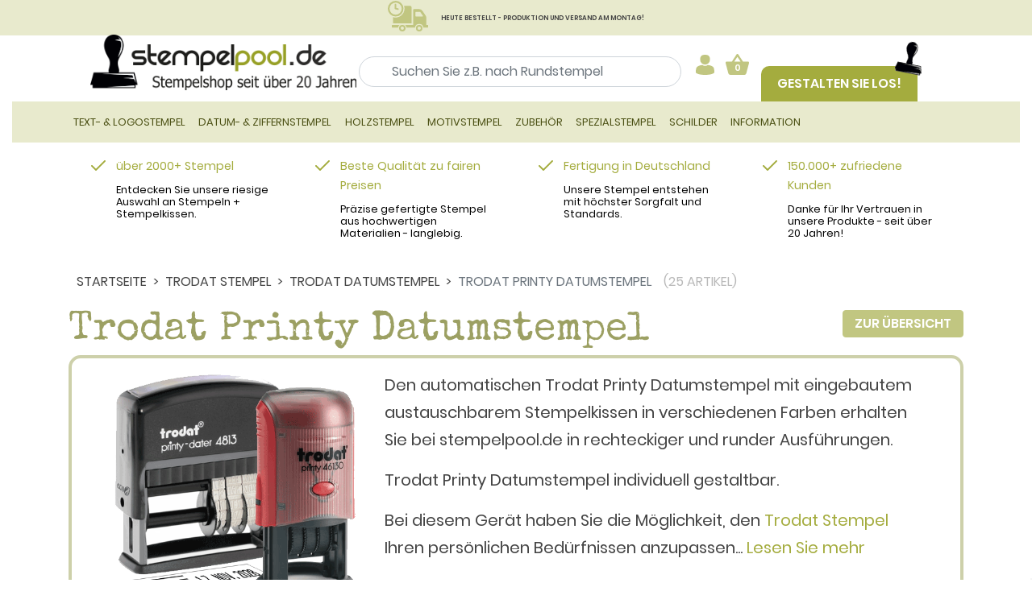

--- FILE ---
content_type: text/html; charset=iso-8859-1
request_url: https://www.stempelpool.de/trodat-printy-datumstempel.html
body_size: 29644
content:
<!DOCTYPE html>
<html lang="de" class="no-js">
<head><script id="Cookiebot" src="https://consent.cookiebot.com/uc.js" data-cbid="42b5ee36-a649-4c22-b575-e1dc98325571"  type="text/javascript"></script>
<meta http-equiv="x-ua-compatible" content="ie=edge">
<meta name="viewport" content="width=device-width, initial-scale=1, shrink-to-fit=no">
<link rel="apple-touch-icon" sizes="180x180" href="assets/images/favicons/apple-touch-icon.png">
<link rel="icon" type="image/png" sizes="32x32" href="assets/images/favicons/favicon-32x32.png">
<link rel="icon" type="image/png" sizes="16x16" href="assets/images/favicons/favicon-16x16.png">
<link rel="manifest" href="assets/images/favicons/site.webmanifest">
<link rel="mask-icon" href="assets/images/favicons/safari-pinned-tab.svg" color="#000000">
<meta name="msapplication-TileColor" content="#e6e7cd">
<meta name="theme-color" content="#ffffff">
<meta http-equiv="Content-Type" content="text/html; charset=iso-8859-1">
<link rel="stylesheet" href="https://www.stempelpool.de/assets/css/fontawesome-free-5.7.2-web/css/all.css">
<link rel="stylesheet" href="https://www.stempelpool.de/assets/css/theme.min.css">
<title>Trodat Printy Datumstempel mit Text bestellen</title>
<meta name="keywords" content="Trodat, Stempel, Printy, Datumstempel" />
<meta name="description" content="Datumstempel mit Text >> Trodat Printy Datumstempel als Wortbanddreh- & Textstempel mit oder ohne Logo von stempelpool.de" />
<base href="https://www.stempelpool.de/" />
<META NAME="Robots" CONTENT="index,follow">
<link rel="shortcut icon" href="https://www.stempelpool.de/images/favicon.ico" type="image/x-icon" />
<link rel="icon" href="https://www.stempelpool.de/images/favicon.ico" type="image/x-icon" />
<link rel="stylesheet" type="text/css" href="https://www.stempelpool.de/stylesheet.min.css?1768673771">
<script>!window.jQuery && document.write('<script src="includes/jquery-1.4.3.min.js"><\/script>');</script>
<script type="text/javascript">var MM_PX=3.38; var mm_px=MM_PX;</script>
<script language="javascript" type="text/javascript" src="https://www.stempelpool.de/includes/general.min1.js?1768673771"></script>

    <script type="text/plain" data-cookieconsent="marketing" async src="https://www.googletagmanager.com/gtag/js?id=AW-1071627931"></script>
    <script type="text/plain" data-cookieconsent="marketing">
        window.dataLayer = window.dataLayer || [];
        function gtag(){dataLayer.push(arguments);}
        gtag('js', new Date());

        gtag('config', 'AW-1071627931');
    </script>

    <script type="text/plain" data-cookieconsent="marketing" src="https://apis.google.com/js/platform.js?onload=renderBadge" async defer></script>

    <script type="text/plain" data-cookieconsent="marketing">
        window.renderBadge = function() {
            var ratingBadgeContainer = document.createElement("div");
            document.body.appendChild(ratingBadgeContainer);
            window.gapi.load('ratingbadge', function() {
                window.gapi.ratingbadge.render(ratingBadgeContainer, {"merchant_id": 7476900});
            });
        }
    </script>

    <script type="text/plain" data-cookieconsent="marketing">(function(w,d,t,r,u){var f,n,i;w[u]=w[u]||[],f=function(){var o={ti:"12000568", enableAutoSpaTracking: true};o.q=w[u],w[u]=new UET(o),w[u].push("pageLoad")},n=d.createElement(t),n.src=r,n.async=1,n.onload=n.onreadystatechange=function(){var s=this.readyState;s&&s!=="loaded"&&s!=="complete"||(f(),n.onload=n.onreadystatechange=null)},i=d.getElementsByTagName(t)[0],i.parentNode.insertBefore(n,i)})(window,document,"script","//bat.bing.com/bat.js","uetq");</script>
    </head>
<body>
<div id="wb"></div><div id="wb01"><img src="https://www.stempelpool.de/images/warte_balken.gif" alt="wait" width="32" height="32" border="0"></div>

<style>
.navbar-toggler {
  background-color: transparent;
  border: 2px solid #a4ab3a; /* grünlich wie in deinem Screenshot */
  border-radius: 8px;
  padding: 8px;
  cursor: pointer;
  width: 48px;
  height: 36px;
  display: flex;
  align-items: center;
  justify-content: center;
}

.navbar-toggler-icon {
  display: flex;
  flex-direction: column;
  justify-content: space-between;
  height: 16px;
  width: 24px;
}

.navbar-toggler-icon span {
  display: block;
  height: 1px;
  width: 100%;
  background-color: #555; /* dunkelgrau */
  border-radius: 1px;
}

.header-container {
  display: flex;
  flex-wrap: wrap;
  justify-content: center;
  align-items: center;
  gap: 20px;

}

.suchfeld {
  flex: 1 1 300px;
  max-width: 500px;
}

.cta-button {
  background-color: #b4bd58;
  color: white;
  font-weight: bold;
  padding: 10px 20px;
  text-decoration: none;
  border-radius: 4px;
  white-space: nowrap;
}

.badges {
  display: flex;
  flex-wrap: wrap;
  justify-content: center;
  gap: 10px;
}

.badges img {
  height: 60px;
  object-fit: contain;
}


@media (max-width: 2340px){
  .gestalten-sie-los{
      margin-top: 5%; 
      margin-left: 50px
  } 
}

@media (min-width: 2340px){
  .gestalten-sie-los{
      margin-top: 3%; 
      margin-left: 50px
  } 
}

.container_seo {
    width: 100%;
    padding-right: 15px;
    padding-left: 15px;
    margin-right: auto;
    margin-left: auto;
}

.input-wrapper {
  position: relative;
  display: inline-block;
}

.input-wrapper input {
  padding-right: 30px; /* Platz für Icon rechts */
}

.input-wrapper .icon-search {
  position: absolute;
  left: 8px; /* Abstand von links */
  top: 18%;
  transform: translateY(-50%); /* Vertikal zentrieren */
  pointer-events: none; /* Klicks gehen ans Input */
  font-size: 16px;
  color: #888;
}

.row_header_new {
  display: flex; /* Das reicht, kein -webkit-box nötig */
  
  align-items: center;
  flex-wrap: wrap;
  width: 91%;
  position: relative; /* falls nötig für absolute Positionierung später */
}

/*
.row_header_new {
    display: -webkit-box;
    display: -ms-flexbox;
   
    -ms-flex-wrap: wrap;
    flex-wrap: wrap;
    margin-right: -15px;
    min-width: 100%;
}
    */

.ausklappbare_suche {
     display: flex;
  flex-direction: column;
  align-items: center;
  justify-content: center;
  text-align: center;
   
    -ms-flex-wrap: wrap;
    flex-wrap: wrap;
    margin-right: -15px;
    min-width: 100%;
}

.suchfeld_input {
  padding-left: 40px; 
  width: 600px; 
  border-radius:25px;
  margin-top: 17px;
}

.suchfeld_input_icon {
   margin-top: 7px;
  }

.suchfelds.div {
  margin-left: 20px; 
  max-width:27%
}

.suchfeld_icon {
  margin-top: 100px;
  display:none;
}

@media (min-width: 2500px){
   .logo-small {
		margin-left: 25% !important;
		margin-top: 0px;
    }
}

@media (min-width: 1637px){
	.header-top-elements{
		margin-top: 0px;
		margin-bottom: -10px;
	}
}

@media (max-width: 2339px){
	.gestalten-sie-los {
        margin-top: 3%;
        margin-left: 50px;
    }
}

@media (max-width: 2013px) {
  .suchfeld_input {
    padding-left: 40px; 
    width: 400px; 
    border-radius:25px;
  } 

  .suchfeld_text{
    font-size: 12px;
  }
} 

@media (min-width: 1898px){
   .suchfeld-wrapper2 {
        margin-left: 0px !important;
    }

  .text-mit-hacken{
    margin-top: 40px !important;
  }
  
     .logo-small {
        max-width: 330px !important;
		width: 80% !important;
		margin-left: 10%
    }
} 

@media (max-width: 1812px) {
  .suchfeld_text {
  	display:none;
    font-size: 1px;
	}
}

@media (min-width: 1812px) {
  .logo-small {
    /* width: 100%;  Standard */
    max-width: 300px; /* Maximale Breite */
  } 
}
@media (max-width: 1710px) {
  .suchfeld_input {
  	display:none;
  }

  .suchfeld_input_icon {
    display:none;
  }

  .icon-search {
  	position: absolute;
    left: 0; /* Abstand von links */
    top: 50;
    transform: translateY(-50%); /* Vertikal zentrieren */
    pointer-events: none; /* Klicks gehen ans Input */
    font-size: 16px;
    color: #888;
    }                                 
}

@media(max-width: 1896px){
  .list-mit-hacken{
    display:none;
  }
}

@media (min-width: 1637px ){
	.gestalten-sie-los {
        margin-top: 2%;
        margin-left: 50px;
    }
}

@media (min-width: 1609px ){
 
    .gestalten-los-2 {
        display: none !important;
    }
}

@media (max-width: 1609px ){
  .items-end-mobile{
    display:none !important;
  }

  .suchfeld_input {
    margin-left: 0%;
  }
}



@media (min-width: 1200px) {
  .kategorie-small-button{
      display: none !important;
  }
  
  .gestalten-sie-los {
        margin-top: 2%;
  }

	.header-top-elements{
		margin-bottom: -10px;
	}

  .gestalten-los-2{
    margin-top: 6%;
  } 

  .warenkorb-login-small {
    margin-left: 15px !important;
    margin-top: 5px;
  }
    .suchfeld_input {
    display: block;
  }

  .search-button-small{
    display: none !important;
  }

  .suchfeld-wrapper2{
    margin-left: 50px;
  }
}

@media (max-width: 1200px) {
    .gestalten-los-2 {
        display: none !important;
    }
}

@media (min-width: 1190px) {
  
}

/* NEU: Wechsel von 4 auf 2 Spalten bei 1250px, um die Überlappung zu verhindern */
    @media (max-width: 1250px) {
        .text-block2 {
            flex: 1 1 48%; /* Zwei Blöcke nebeneinander */
        }
    }

@media (min-width: 992px) {
  .logo-small {
   /* max-width: 330px; Desktop */
  }
}

@media (max-width: 800px) {
  

  .mobile-only {
    display: block;
  }
}


@media (max-width:699px) {
  .mobile-only {
    display: block;
  }

	.logo-small{
		max-width: 200px !important;
	}
}




@media (min-width: 200px),
       (max-width: 699px),
       (max-width: 800px),
       (max-width: 992px),
       (max-width: 1200px) {

  .input-wrapper {
    position: relative;
    display: inline-block;
    margin-left: 0%;
  }


  .kategorie-small-button{
    margin-left: 8px;
    margin-top: 5px;
  }
  .icon-row {
    display: flex;
    align-items: center; /* <== alle Elemente auf einer Höhe */
    gap: 5px; /* Abstand zwischen Icons */
  }

  .icon {
    display: inline-flex;
    justify-content: center;
    align-items: center;
    width: 40px;
    height: 40px;
    background-color: black; /* Beispielhafte Farbe */
    color: white;
    font-weight: bold;
    font-family: sans-serif;
  }

 .icon-search.large {
    width: 30px !important;
    height: 30px !important;
    position: absolute;
    top: 50%;
    left: 50%;
    transform: translate(-50%, -50%);
  }

  .icon-search-seo{
    position: absolute;
    left: 8px;
    top: 18%;
    margin-top: 
    transform: translateY(-50%);
    pointer-events: none;
    font-size: 16px;
    color: #888;
  }   

  .search-button-small{
    margin-top: 0px;
    margin-left: 5px;
    border-radius: 50%;
    padding: 0;
    position: relative;
    width: 30px;
    height: 30px;
    line-height: 40px;
    -webkit-transition: .1sease-in-out;
    transition: .1sease-in-out;
    -webkit-transition-property: color, background-color;
    transition-property: color, background-color;
  }

  .warenkorb-login-small{
    margin-left: 130px;
    margin-top: 5px;
  }
  
  .logo-small{
	  max-width: 330px;
  }

  #toggler_kategorie{
    margin-bottom: 8px;
  }
}

@media (max-width: 576px){
  .smartphone-display{
    height: auto;
    max-width: 150px;
  }

  .warenkorb-login-small {
    margin-left: 20px;
    margin-top: 5px;
  }
  
  .logo-small{
	max-width: 150px !important;
  }
}

@media (min-width: 766px){
  .icons_container{
    /*margin-left: auto;*/
  }
  
  .warenkorb-login-small{
    margin-left: 330px ;
    margin-top: 5px;
  }
}

</style>

<header id="header">
	<div class="frontpage_cta pt-1 pb-1" style="background-color:#e8eacd">
		<p class="text-center m-0" style="background-color:#e8eacd"><span class="icon-truck"></span><span class="font-responsive">HEUTE BESTELLT - PRODUKTION UND VERSAND AM MONTAG!</span></p>
	</div> 
	<div class="container_seo">
<!-- 
	<p style="text-align:center; font-size:1.5em; color:red">Testsystem</p>
-->
		<div class="header__top"> 
	
  <div style="margin-top: 0px;">
  </div>


			
		</div>
		<div class="header__bottom">
			<div class="header-container header-top-elements">
				<div class="header__bottom__logo col-8 col-6 col-sm-4 col-md-3 smartphone-display  pt-0 pb-2 pb-sm-3 pb-xl-4 " style="margin-top: 1.5%;">
					<a href="https://www.stempelpool.de/"><img class="logo-small" src="https://www.stempelpool.de/assets/images/logo.png" alt="Stempelpool Logo" style=""></a>
          </div>
        <ul class="hidden-xs list-mit-hacken text-mit-hacken header-info-01 m-0 p-0 mb-4 pb-1 mr-xl-4">
							<li class="p-0 m-0">Stempel selbst gestalten</li>
							<li class="p-0 m-0"><a href="../../trodat-stempel.html">Trodat Stempel</a></li>
							<li class="p-0 m-0">Lieferung auf Rechnung</li>
						</ul>
  				<!-- Suchfeld -->
					<div class="row d-flex align-items-center icons_container justify-content-between flex-wrap">
					  <div class="suchfeld-wrapper suchfeld-wrapper2" style="max-width: 500px;">
            <form name="quick_find" action="https://www.stempelpool.de/advanced_search_result2.php" method="get">
              <input class="form-control suchfeld suchfeld_input" name="keywords" id="keywords" type="search" placeholder="Suchen Sie z.B. nach Rundstempel" aria-label="Suchen" style="max-width:100%" >
				
			</form>
              <div class="suchfeld_text" style="margin-top: 5px;">
                <b style="margin-left: 3%; font-size: 0.8em">Beliebte Suchbegriffe: </b>
                <a href="firmenstempel.html" style="font-size:0.8em">Firmenstempel</a>, <a href="datumstempel.html" style="font-size:0.8em">Datumstempel</a>, <a href="trodat-stempel.html" style="font-size:0.8em">Trodat Stempel</a>
              </div>
            </div>

        <div class="warenkorb-login-small desktop-only">
          <button class="btn btn-primary btn-circle suchfeld_icon" name="submit" type="submit">
          <span class="icon-search large" style="margin-left: 10.5%;" ></span></button>

                <!-- neuer versuch -->  
          <div class="icon-row " >
          <!-- Beginn 1 Benutzer Login--> 
          <span class="">
          <div class="header__top__user dropdown cursor-pointer" onclick="window.location.href='https://www.stempelpool.de/login2.php'">
						<a href="#" class="dropdown-toggle" id="dropdownMenuUser" data-toggle="dropdown" aria-haspopup="true" aria-expanded="false"><span class="icon-user"></span></a>
						<div class="dropdown-menu dropdown-menu-right" aria-labelledby="dropdownMenuUser">
							<a class="dropdown-item" href="https://www.stempelpool.de/login2.php">Login</a>
							<a class="dropdown-item" href="https://www.stempelpool.de/create_account_only2.php">Registrieren</a>
						</div>
					</div>
          </span>
          <!-- Beginn 2 Warenkorb -->
          <span class="">
            <div class="header__top__cart dropdown cursor-pointer">
              <a href="#" class="dropdown-toggle" id="dropdownMenuCart" data-toggle="dropdown" aria-haspopup="true" aria-expanded="false">
                <span class="icon-basket"></span> <span class="header__top__cart__indicator">0</span>
              </a>
              <div class="dropdown-menu dropdown-menu-right" aria-labelledby="dropdownMenuCart">
                <p class="headline-dropdown">Warenkorb Übersicht</p>
                <div class="basket-wrapper" id="cart_dropdown">
                  <p class="dropdown-text mb-4">Ihr Warenkorb ist leer</p>
                </div>
              </div>
            </div>
          </span>
          <!-- Beginn 3 Suche -->
          <span class="">
              <button class="btn btn-primary  search-button-small" id="suche_klein" name="submit" type="submit" >
                <span class="icon-search large" ></span>
              </button>
          </span>
          <!-- Beginn 4 Kategorie Button -->
          <span class="">
            <button class="navbar-toggler  kategorie-small-button" id="toggler_kategorie" type="button" data-toggle="collapse" data-target="#navbarSupportedContent" aria-controls="navbarSupportedContent" aria-expanded="false" aria-label="Toggle navigation">
						  <span class="navbar-toggler-icon">
    <span></span>
    <span></span>
    <span></span>
  </span>
					</button>
          </span>
        </div>
          </div>


    
  				<!-- Ende Suchfeld -->
		<!--		
				<div class="col-4 col-sm-4 pt-2 navbar-light d-xl-none">
        <button class="btn btn-primary  search-button-small" name="submit" type="submit" >
              <span class="icon-search large" ></span>
            </button>
					<button style="margin-right: 30%; margin-top: 10%" class="navbar-toggler float-right" type="button" data-toggle="collapse" data-target="#navbarSupportedContent" aria-controls="navbarSupportedContent" aria-expanded="false" aria-label="Toggle navigation">
						<span class="navbar-toggler-icon"></span>
					</button>
				</div>
       
    -->
        <a class="header__bottom__configurator d-xl-block ml-xl-1 sichtbar gestalten-los-2" href="https://www.stempelpool.de/stempel-frei-gestalten.html"> Gestalten Sie los! </a>
				<div class=" d-flex align-items-end items-end-mobile sichtbar gestalten-sie-los" >			
        <a class="header__bottom__configurator d-none d-xl-block ml-xl-1 sichtbar" href="https://www.stempelpool.de/stempel-frei-gestalten.html"> Gestalten Sie los! </a>
					<div class="header__bottom__badges d-flex flex-row justify-content-end align-content-center">
						 
				
						<div class="header__bottom__badges__item align-self-center">
							<img src="https://www.stempelpool.de/assets/images/badge_co2_neutral.png" alt="CO2 Neutral" class="img-fluid">
						</div>
						<div class="header__bottom__badges__item align-self-center">
							<img src="https://www.stempelpool.de/assets/images/badge_fachbetrieb.png" alt="Fachbetrieb" class="img-fluid">
						</div>
						<div class="header__bottom__badges__item align-self-center">
							<img src="https://www.stempelpool.de/assets/images/badge_colop.png" alt="COLOP Partner" class="img-fluid">
						</div>
						<div class="header__bottom__badges__item align-self-center">
							<img src="https://www.stempelpool.de/assets/images/badge_trodat.png" alt="trodat Premium Partner" class="img-fluid">
						</div>
					</div>
				</div>
			</div>
		</div>
	</div>


  <div class="ausklappbare_suche" id="suchfeld_klein" style="display: none;">
   <form name="quick_find" action="https://www.stempelpool.de/advanced_search_result2.php" method="get">
    <input class="" type="text" placeholder="Suchbegriff..." name="keywords" id="keywords"  style="width: 300px;">
   </form>
    <br>
  </div>


  <script src="https://www.stempelpool.de/assets/js/jquery.js"></script>
  <script>
    $(document).ready(function () {
      $("#suche_klein").on("click", function () {
        $("#suchfeld_klein").fadeIn(); // oder .slideDown() / .show()
      });
    });
  </script>

	<nav class="header__navigation navbar navbar-light navbar-expand-xl mt-2 mt-sm-0">
		<div class="container">
			<div class="collapse navbar-collapse" id="navbarSupportedContent">
<div id="wait_navi" class="wait3"></div>
<ul class="navbar-nav mr-auto">
  <li class="nav-item dropdown position-static">
  <a class="nav-link dropdown-toggle" href="https://www.stempelpool.de/trodat-stempel.html" id="navbarDropdown1" role="button" data-toggle="dropdown" aria-haspopup="false" aria-expanded="false" onclick="location.href='https://www.stempelpool.de/trodat-stempel.html'">Text- & Logostempel</a>
  <div id="Parent1" class="dropdown-menu row w-100 container" aria-labelledby="navbarDropdown1">
	<div class="col-md-8">
	  <div class="row">
		<div class="col-md-4"><div class="mb-3"><b>Trodat</b></div><a class="dropdown-item-hover dropdown-item" href="https://www.stempelpool.de/trodat-professional.html" role="button" aria-expanded="true" aria-controls="collapse21">Trodat Professional</a><a class="dropdown-item-hover dropdown-item" href="https://www.stempelpool.de/trodat-professional-runde-stempel.html" role="button" aria-expanded="true" aria-controls="collapse182">Trodat Professional rund</a><a class="dropdown-item-hover dropdown-item" href="https://www.stempelpool.de/trodat-printy-original-stempel.html" role="button" aria-expanded="true" aria-controls="collapse176">Trodat Printy eckig</a><a class="dropdown-item-hover dropdown-item" href="https://www.stempelpool.de/trodat-printy-runde-stempel.html" role="button" aria-expanded="true" aria-controls="collapse183">Trodat Printy rund</a><a class="dropdown-item-hover dropdown-item" href="https://www.stempelpool.de/trodat-mobile-marker.html" role="button" aria-expanded="true" aria-controls="collapse178">Trodat Mobile Printy</a><a class="dropdown-item-hover dropdown-item" href="https://www.stempelpool.de/kugelschreiberstempel.html" role="button" aria-expanded="true" aria-controls="collapse51">Trodat Kugelschreiber Stempel</a><a class="dropdown-item-hover dropdown-item" href="https://www.stempelpool.de/ovale-stempel.html" role="button" aria-expanded="true" aria-controls="collapse195">Trodat Printy oval</a><a class="dropdown-item-hover dropdown-item" href="https://www.stempelpool.de/stempel-zum-selber-setzen.html" role="button" aria-expanded="true" aria-controls="collapse177">Printy zum selber machen</a>
	    </div>
	    <div class="col-md-4"><div class="mb-3"><b>Colop</b></div><a class="dropdown-item-hover dropdown-item" href="https://www.stempelpool.de/colop-expert-line.html" role="button" aria-expanded="true" aria-controls="collapse203">Colop Expert Line (Vollmetall)</a><a class="dropdown-item-hover dropdown-item" href="https://www.stempelpool.de/colop-classic.html" role="button" aria-expanded="true" aria-controls="collapse204">Colop Classic</a><a class="dropdown-item-hover dropdown-item" href="https://www.stempelpool.de/colop-classic-runde-stempel.html" role="button" aria-expanded="true" aria-controls="collapse217">Colop Classic rund</a><a class="dropdown-item-hover dropdown-item" href="https://www.stempelpool.de/colop-printer-line.html" role="button" aria-expanded="true" aria-controls="collapse207">Colop Printer</a><a class="dropdown-item-hover dropdown-item" href="https://www.stempelpool.de/colop-printer-runde-stempel.html" role="button" aria-expanded="true" aria-controls="collapse218">Colop Printer rund</a><a class="dropdown-item-hover dropdown-item" href="https://www.stempelpool.de/antibakterieller-schutz.html" role="button" aria-expanded="true" aria-controls="collapse127">Colop Microban</a><a class="dropdown-item-hover dropdown-item" href="https://www.stempelpool.de/colop-green-line.html" role="button" aria-expanded="true" aria-controls="collapse126">Colop Green Line</a><a class="dropdown-item-hover dropdown-item" href="https://www.stempelpool.de/colop-pocket-stamp.html" role="button" aria-expanded="true" aria-controls="collapse208">Colop Pocket Stamp</a><a class="dropdown-item-hover dropdown-item" href="https://www.stempelpool.de/colop-e-mark.html" role="button" aria-expanded="true" aria-controls="collapse275">Colop e-mark</a><a class="dropdown-item-hover dropdown-item" href="https://www.stempelpool.de/kugelschreiberstempel.html" role="button" aria-expanded="true" aria-controls="collapse23">Colop Kugelschreiber Stempel</a>
	    </div>
	    <div class="col-md-4"><div class="mb-3"><b>Mehrfarbige Stempel</b></div><a class="dropdown-item-hover dropdown-item" href="https://www.stempelpool.de/trodat-multicolor-mci-mehrfarbig-stempeln.html" role="button" aria-expanded="true" aria-controls="collapse243">Trodat mehrfarbige Stempel</a><a class="dropdown-item-hover dropdown-item" href="https://www.stempelpool.de/trodat-premium-stempel.html" role="button" aria-expanded="true" aria-controls="collapse250">Trodat Premium Stempel</a><a class="dropdown-item-hover dropdown-item" href="https://www.stempelpool.de/stempel-fuer-unterwegs.html" role="button" aria-expanded="true" aria-controls="collapse299">Stempel für Unterwegs</a><div class="mb-3"><b>Firmenstempel</b></div><a class="dropdown-item-hover dropdown-item" href="https://www.stempelpool.de/firmenstempel.html" role="button" aria-expanded="true" aria-controls="collapse305">Trodat & Colop Firmenstempel</a>
        </div>
	  </div>
	</div>
    <div class="col-md-4 d-none d-lg-block">
	 <div id="collapse21" class="nav-img-collapse collapse row show" aria-labelledby="collapse21" data-parent="#Parent1">
	   <div class="col-md"><img src="https://www.stempelpool.de/images/categories/navi/trodat-professional-text-stempel.jpg" border="0" alt="Trodat Professional" title=" Trodat Professional " class="img-fluid"></div>
	   <div class="col-md">
		  <p class="small"><b>Trodat Professional Text- oder Logostempel</b><br><br>Der Trodat Professional ist ein hochwertiger Stempel für den täglichen Einsatz im Büro oder überall dort, wo regelmäßig gestempelt wird. Doch auch für alle Anwender, die Wert auf einen guten Stempelabdruck legen, ist der Trodat Professional die erste ...</p>
	   </div>
	 </div>
	 <div id="collapse182" class="nav-img-collapse collapse row" aria-labelledby="collapse182" data-parent="#Parent1">
	   <div class="col-md"><img src="https://www.stempelpool.de/images/categories/navi/trodat-professional-rund.png" border="0" alt="Trodat Professional rund" title=" Trodat Professional rund " class="img-fluid"></div>
	   <div class="col-md">
		  <p class="small">Der Trodat Professional Rundstempel wird zur amtlichen Beglaubigung von Dokumenten verwendet, beispielsweise von Ämtern und Behörden, Universitäten, Kanzleien oder Übersetzungsbüros. Zur Nutzung der Rundstempel als Dienstsiegel gelten teilweise sehr strenge Regeln. Diese sollten Sie beim Gestalten des Stempels beachten.<br><br>

Rundstempel Trodat Professional erhalten Sie bei stempelpool.de mit eingebautem austauschbarem Stempelkissen.</p>
	   </div>
	 </div>
	 <div id="collapse176" class="nav-img-collapse collapse row" aria-labelledby="collapse176" data-parent="#Parent1">
	   <div class="col-md"><img src="https://www.stempelpool.de/images/categories/navi/Trodat-Printy.jpg" border="0" alt="Trodat Printy eckig" title=" Trodat Printy eckig " class="img-fluid"></div>
	   <div class="col-md">
		  <p class="small"><b>Trodat Printy 4.0 Stempel</b><br><br>Der Automatikstempel Trodat Printy 4.0 ist der erste klimaneutrale Stempel der Welt von dem Marktführer Trodat®. Klimaneutral bedeutet, dass weitgehend recycelte Kunststoffe eingesetzt werden und zudem durch Spenden an WWF® - Klimaschutzprojekte der  ...</p>
	   </div>
	 </div>
	 <div id="collapse183" class="nav-img-collapse collapse row" aria-labelledby="collapse183" data-parent="#Parent1">
	   <div class="col-md"><img src="https://www.stempelpool.de/images/categories/navi/trodat-printy-rund.jpg" border="0" alt="Trodat Printy rund" title=" Trodat Printy rund " class="img-fluid"></div>
	   <div class="col-md">
		  <p class="small"><b>Trodat Printy Rundstempel</b><br><br>Der Trodat Printy Rundstempel wird zur amtlichen Beglaubigung von Dokumenten verwendet, beispielsweise von Ämtern und Behörden, Universitäten, Kanzleien oder Übersetzungsbüros. Zur Nutzung der Rundstempel als Dienstsiegel gelten teilweise sehr streng ...</p>
	   </div>
	 </div>
	 <div id="collapse178" class="nav-img-collapse collapse row" aria-labelledby="collapse178" data-parent="#Parent1">
	   <div class="col-md"><img src="https://www.stempelpool.de/images/categories/navi/Mobile-Marker-Trodat-Printy.gif" border="0" alt="Trodat Mobile Printy" title=" Trodat Mobile Printy " class="img-fluid"></div>
	   <div class="col-md">
		  <p class="small"><b>Trodat Mobile Printy</b><br><br>Der Mobile Marker ist nicht viel gr&ouml;&szlig;er als ein normales Feuerzeug. Trotzdem ist ein f&uuml;nfzeiliger Text   abdruckbar. Er kann verschlossen werden und kann somit &uuml;berall dabei sein. Ein   Stempelkissen ist ebenfalls schon integrier ...</p>
	   </div>
	 </div>
	 <div id="collapse51" class="nav-img-collapse collapse row" aria-labelledby="collapse51" data-parent="#Parent1">
	   <div class="col-md"><img src="https://www.stempelpool.de/images/categories/navi/kugelschreiberstempel-trodat-goldring-smart-style.jpg" border="0" alt="Trodat Kugelschreiber Stempel" title=" Trodat Kugelschreiber Stempel " class="img-fluid"></div>
	   <div class="col-md">
		  <p class="small"><b>Kugelschreiberstempel 
(Stempelkugelschreiber - Kugelschreiber mit Stempel)</b><br><br>Wie ein normaler Kugelschreiber aussehender Kugelschreiberstempel mit integriertem Stempel und Stempelkissen. Dieser Artikel ist ein kleines technisches Meisterwerk, das in einem sehr eleganten und hochwertigen Kugelschreiber einen Stempel mit eingeb ...</p>
	   </div>
	 </div>
	 <div id="collapse195" class="nav-img-collapse collapse row" aria-labelledby="collapse195" data-parent="#Parent1">
	   <div class="col-md"><img src="https://www.stempelpool.de/images/categories/navi/ovale-stempel.jpg" border="0" alt="Trodat Printy oval" title=" Trodat Printy oval " class="img-fluid"></div>
	   <div class="col-md">
		  <p class="small"><b>Ovale Stempel</b><br><br>Die ovalen Stempel gibt es in drei verschiedenen Ausführungen:   Als Automatikstempel mit eingebautem Ersatz-Stempelkissen, als Kunststoffstempel mit Stahlkerngehäuse Trodat Classic oder als reinen Holzstempel mit Gummi-Textplatte.   Die Abdrücke für ...</p>
	   </div>
	 </div>
	 <div id="collapse177" class="nav-img-collapse collapse row" aria-labelledby="collapse177" data-parent="#Parent1">
	   <div class="col-md"><img src="https://www.stempelpool.de/images/categories/navi/Trodat-Printy-Typomatic-zum-selber-setzen.jpg" border="0" alt="Printy zum selber machen" title=" Printy zum selber machen " class="img-fluid"></div>
	   <div class="col-md">
		  <p class="small"><b>Trodat Printy Typomatic</b><br><br>1,2,3 und der Stempel ist neu gesetzt! Mit einem Stempelset sind Sie unabhängig und flexibel. Denn ganz gleich, ob privat oder geschäftlich, mit einem solchen Stempelset setzen Sie im Handumdrehen Ihren Trodat Stempel einfach selbst zusammen und könn ...</p>
	   </div>
	 </div>
	 <div id="collapse203" class="nav-img-collapse collapse row" aria-labelledby="collapse203" data-parent="#Parent1">
	   <div class="col-md"><img src="https://www.stempelpool.de/images/categories/navi/colop-expert.jpg" border="0" alt="Colop Expert Line (Vollmetall)" title=" Colop Expert Line (Vollmetall) " class="img-fluid"></div>
	   <div class="col-md">
		  <p class="small"><b>Colop Expert Line</b><br><br>Der standhafte Vollmetall-Stempel für den häufigen Einsatz mit austauschbarem Ersatzkissen und individueller Textplatte - mit oder ohne Logo.   Der Colop Expert arbeitet sehr präzise und ist deshalb neben anderen Büroeinsätzen besonders gut als QR-Co ...</p>
	   </div>
	 </div>
	 <div id="collapse204" class="nav-img-collapse collapse row" aria-labelledby="collapse204" data-parent="#Parent1">
	   <div class="col-md"><img src="https://www.stempelpool.de/images/categories/navi/colop-classic-stempel.png" border="0" alt="Colop Classic" title=" Colop Classic " class="img-fluid"></div>
	   <div class="col-md">
		  <p class="small"><b>Colop Classic Line (Classic Line - Stempel von Colop)</b><br><br>Ein Qualitätsprodukt, welches für den häufigen Gebrauch und für hohe Ansprüche entwickelt wurde. Ausgewogenes Zusammenspiel mehrerer Materialien: veredelter Stahl garantiert hohe Stabilität, synthetische Materialien ermöglichen die reibungslose Beweg ...</p>
	   </div>
	 </div>
	 <div id="collapse217" class="nav-img-collapse collapse row" aria-labelledby="collapse217" data-parent="#Parent1">
	   <div class="col-md"><img src="https://www.stempelpool.de/images/categories/navi/colop-classic-runde-stempel.png" border="0" alt="Colop Classic rund" title=" Colop Classic rund " class="img-fluid"></div>
	   <div class="col-md">
		  <p class="small">Der Colop Classic Rundstempel wird zur amtlichen Beglaubigung von Dokumenten verwendet, beispielsweise von Ämtern und Behörden, Universitäten, Kanzleien oder Übersetzungsbüros. Zur Nutzung der Rundstempel als Dienstsiegel gelten teilweise sehr strenge Regeln. Diese sollten Sie beim Gestalten des Stempels beachten.<br><br>

Rundstempel Colop Classic erhalten Sie bei stempelpool.de mit eingebautem austauschbarem Stempelkissen.</p>
	   </div>
	 </div>
	 <div id="collapse207" class="nav-img-collapse collapse row" aria-labelledby="collapse207" data-parent="#Parent1">
	   <div class="col-md"><img src="https://www.stempelpool.de/images/categories/navi/Colop-Printer-Stempel.jpg" border="0" alt="Colop Printer" title=" Colop Printer " class="img-fluid"></div>
	   <div class="col-md">
		  <p class="small"><b>Colop Printer</b><br><br>Einzigartig wie Sie selbst Produziert aus den hochwertigsten Materialien für die zuverlässige, regelmäßige und komfortable Benutzung, ist der neue COLOP Printer so entworfen, damit er all die Vorteile eines Selbstfärbestempels mit einem modernen hera ...</p>
	   </div>
	 </div>
	 <div id="collapse218" class="nav-img-collapse collapse row" aria-labelledby="collapse218" data-parent="#Parent1">
	   <div class="col-md"><img src="https://www.stempelpool.de/images/categories/navi/colop-printer-runde-stempel.png" border="0" alt="Colop Printer rund" title=" Colop Printer rund " class="img-fluid"></div>
	   <div class="col-md">
		  <p class="small">Der Colop Printer Rundstempel wird zur amtlichen Beglaubigung von Dokumenten verwendet, beispielsweise von Ämtern und Behörden, Universitäten, Kanzleien oder Übersetzungsbüros. Zur Nutzung der Rundstempel als Dienstsiegel gelten teilweise sehr strenge Regeln. Diese sollten Sie beim Gestalten des Stempels beachten.<br><br>

Rundstempel Colop Printer erhalten Sie bei stempelpool.de mit eingebautem austauschbarem Stempelkissen.</p>
	   </div>
	 </div>
	 <div id="collapse127" class="nav-img-collapse collapse row" aria-labelledby="collapse127" data-parent="#Parent1">
	   <div class="col-md"><img src="https://www.stempelpool.de/images/categories/navi/colop-classic-line-data.jpg" border="0" alt="Colop Microban" title=" Colop Microban " class="img-fluid"></div>
	   <div class="col-md">
		  <p class="small">Der Microban&reg; antibakterieller Schutz verhindert das Wachstum von schädlichen Mikroorganismen auf den wichtigsten Bestandteilen der Gehäuse. Antiseptische Wirkung von Silber schützt die Oberfläche aktiv und dauerhaft.  Der Markenhersteller COLOP  ...</p>
	   </div>
	 </div>
	 <div id="collapse126" class="nav-img-collapse collapse row" aria-labelledby="collapse126" data-parent="#Parent1">
	   <div class="col-md"><img src="https://www.stempelpool.de/images/categories/navi/textstempel-colop-green-line.jpg" border="0" alt="Colop Green Line" title=" Colop Green Line " class="img-fluid"></div>
	   <div class="col-md">
		  <p class="small">Der naturfreundlicher Stempel. 
Die Produkte und Verpackungen der GREEN LINE von Colop werden aus großteils recycelten oder nachwachsenden Materialien hergestellt. Dieser Recycling-Kunststoff wird zu Stempel verarbeitet und dadurch einer neuerlichen ...</p>
	   </div>
	 </div>
	 <div id="collapse208" class="nav-img-collapse collapse row" aria-labelledby="collapse208" data-parent="#Parent1">
	   <div class="col-md"><img src="https://www.stempelpool.de/images/categories/navi/colop-pocket-stamp-runde-stempel.jpg" border="0" alt="Colop Pocket Stamp" title=" Colop Pocket Stamp " class="img-fluid"></div>
	   <div class="col-md">
		  <p class="small"><b>Pocket Stamps Line (Taschenstempel von Colop)</b><br><br>Selbstfärbender Textstempel mit Abdeckung. Der persönliche Stempel für Unterwegs! Der Pocket Stamp verbirgt in seiner eleganten ovalen Hülle eine Textplatte, die sich beim Abnehmen automatisch in Stempelposition stellt. Die Griffmulde führt von selbs ...</p>
	   </div>
	 </div>
	 <div id="collapse275" class="nav-img-collapse collapse row" aria-labelledby="collapse275" data-parent="#Parent1">
	   <div class="col-md"><img src="https://www.stempelpool.de/images/categories/navi/colop-e-mark.jpg" border="0" alt="Colop e-mark" title=" Colop e-mark " class="img-fluid"></div>
	   <div class="col-md">
		  <p class="small">Das Colop e-mark ist ein elektronisches mobiles Markierungsgerät zum Erstellen, Ändern und Stempeln eigener Abdrücke mithilfe einer App auf einem mobilen Gerät oder einem PC.</p>
	   </div>
	 </div>
	 <div id="collapse23" class="nav-img-collapse collapse row" aria-labelledby="collapse23" data-parent="#Parent1">
	   <div class="col-md"><img src="https://www.stempelpool.de/images/categories/navi/stamp_writer_group.jpg" border="0" alt="Colop Kugelschreiber Stempel" title=" Colop Kugelschreiber Stempel " class="img-fluid"></div>
	   <div class="col-md">
		  <p class="small">Wie ein normaler Kugelschreiber aussehender Kugelschreiberstempel mit integriertem Stempel und Stempelkissen. Dieser Artikel ist ein kleines technisches Meisterwerk, das in einem sehr eleganten und hochwertigen Kugelschreiber einen Stempel mit eingeb ...</p>
	   </div>
	 </div>
	 <div id="collapse243" class="nav-img-collapse collapse row" aria-labelledby="collapse243" data-parent="#Parent1">
	   <div class="col-md"><img src="https://www.stempelpool.de/images/categories/navi/trodat-professional-mci.png" border="0" alt="Trodat mehrfarbige Stempel" title=" Trodat mehrfarbige Stempel " class="img-fluid"></div>
	   <div class="col-md">
		  <p class="small">Trodat Multi Color Impression (MCI) ist eine innovative und einzigartige Stempellösung, mit der individuelle, mehrfarbige Stempelabdrücke realisiert werden können. So können Sie erstmals in Ihrem Stempelabdruck bunte Symbole zeigen oder Ihr Logo in F ...</p>
	   </div>
	 </div>
	 <div id="collapse250" class="nav-img-collapse collapse row" aria-labelledby="collapse250" data-parent="#Parent1">
	   <div class="col-md"><img src="https://www.stempelpool.de/images/categories/navi/trodat-printy-premium.png" border="0" alt="Trodat Premium Stempel" title=" Trodat Premium Stempel " class="img-fluid"></div>
	   <div class="col-md">
		  <p class="small">Trodat Premium Stempel bietet neben erstklassiger Qualität und umfangreichem Sortiment an Stempel-Modellen auch eine erweiterte Auswahl an Abdruckfarben. So können Sie anstatt der gewöhnlichen Standardfarben eine Palette von 10 neuen erfrischenden Fa ...</p>
	   </div>
	 </div>
	 <div id="collapse299" class="nav-img-collapse collapse row" aria-labelledby="collapse299" data-parent="#Parent1">
	   <div class="col-md"><img src="https://www.stempelpool.de/images/categories/navi/kugelschreiberstempel.png" border="0" alt="Stempel für Unterwegs" title=" Stempel für Unterwegs " class="img-fluid"></div>
	   <div class="col-md">
		  <p class="small">Die vielfältige Palette an Stempelgeräten enthält unter anderem auch ganz praktische Dinge: einen Kugelschreiber, der im Nu in einen hochqualitativen Automatik-Stempel verwandelt werden kann, einen in Form von einem Memory Stick personalisierten Stempel mit integriertem Ersatzstempelkissen, der in jede Hosentasche passt oder in einen hochwertigen Kunststoff-Stempel.</p>
	   </div>
	 </div>
	 <div id="collapse305" class="nav-img-collapse collapse row" aria-labelledby="collapse305" data-parent="#Parent1">
	   <div class="col-md"><img src="https://www.stempelpool.de/images/categories/navi/firmenstempel.jpg" border="0" alt="Trodat & Colop Firmenstempel" title=" Trodat & Colop Firmenstempel " class="img-fluid"></div>
	   <div class="col-md">
		  <p class="small">In jedem Büro ein Muss: Besonders im Computergestütztem Büroalltag kennzeichnet ein Firmenstempel alle Dokumente als Geschäftsunterlagen. Während meist viele Zugriff aus das Geschäftspapier haben,...</p>
	   </div>
	 </div>
    </div>
  </div>
  </li>
  <li class="nav-item dropdown position-static">
  <a class="nav-link dropdown-toggle" href="https://www.stempelpool.de/datumstempel.html" id="navbarDropdown2" role="button" data-toggle="dropdown" aria-haspopup="false" aria-expanded="false" onclick="location.href='https://www.stempelpool.de/datumstempel.html'">Datum- & Ziffernstempel</a>
  <div id="Parent2" class="dropdown-menu row w-100 container" aria-labelledby="navbarDropdown2">
	<div class="col-md-8">
	  <div class="row">
		<div class="col-md-4"><div class="mb-3"><b>Trodat</b></div><a class="dropdown-item-hover dropdown-item" href="https://www.stempelpool.de/trodat-professional-datumstempel.html" role="button" aria-expanded="true" aria-controls="collapse179">Trodat Professional Dater</a><a class="dropdown-item-hover dropdown-item" href="https://www.stempelpool.de/runde-datumstempel-mit-text.html" role="button" aria-expanded="true" aria-controls="collapse285">Trodat Professional rund Dater</a><a class="dropdown-item-hover dropdown-item" href="https://www.stempelpool.de/trodat-printy-datumstempel.html" role="button" aria-expanded="true" aria-controls="collapse180">Trodat Printy Dater</a><a class="dropdown-item-hover dropdown-item" href="https://www.stempelpool.de/trodat-printy-runde-stempel.html" role="button" aria-expanded="true" aria-controls="collapse288">Trodat Printy Dater rund</a><a class="dropdown-item-hover dropdown-item" href="https://www.stempelpool.de/wortbanddrehstempel.html" role="button" aria-expanded="true" aria-controls="collapse108">Trodat Wortbandstempel</a><a class="dropdown-item-hover dropdown-item" href="https://www.stempelpool.de/trodat-professional-ziffernstempel.html" role="button" aria-expanded="true" aria-controls="collapse175">Trodat Professional Ziffernstempel</a><a class="dropdown-item-hover dropdown-item" href="https://www.stempelpool.de/trodat-classic-datumstempel.html" role="button" aria-expanded="true" aria-controls="collapse181">Trodat Classic Datumstempel</a><a class="dropdown-item-hover dropdown-item" href="https://www.stempelpool.de/trodat-classic-ziffernstempel.html" role="button" aria-expanded="true" aria-controls="collapse191">Trodat Classic Ziffernstempel</a><a class="dropdown-item-hover dropdown-item" href="https://www.stempelpool.de/trodat-classic-runde-stempel.html" role="button" aria-expanded="true" aria-controls="collapse184">Trodat Classic rund</a><a class="dropdown-item-hover dropdown-item" href="https://www.stempelpool.de/datumstempel-mit-text.html" role="button" aria-expanded="true" aria-controls="collapse105">Datumstempel mit Text</a><a class="dropdown-item-hover dropdown-item" href="https://www.stempelpool.de/datumstempel-ohne-text.html" role="button" aria-expanded="true" aria-controls="collapse114">Datumstempel ohne Text</a><a class="dropdown-item-hover dropdown-item" href="https://www.stempelpool.de/stempel-zum-selber-setzen.html" role="button" aria-expanded="true" aria-controls="collapse289">Profis zum selber machen</a><a class="dropdown-item-hover dropdown-item" href="https://www.stempelpool.de/trodat-classic-datumstempel-mit-steg.html" role="button" aria-expanded="true" aria-controls="collapse104">Trodat Classic mit Steg</a>
	    </div>
	    <div class="col-md-4"><div class="mb-3"><b>Colop</b></div><a class="dropdown-item-hover dropdown-item" href="https://www.stempelpool.de/colop-expert-line-data.html" role="button" aria-expanded="true" aria-controls="collapse214">Colop Expert Line Data (Vollmetall)</a><a class="dropdown-item-hover dropdown-item" href="https://www.stempelpool.de/colop-classic-datumstempel-mit-text.html" role="button" aria-expanded="true" aria-controls="collapse215">Colop Classic Line Data</a><a class="dropdown-item-hover dropdown-item" href="https://www.stempelpool.de/colop-classic-runde-stempel.html" role="button" aria-expanded="true" aria-controls="collapse93">Colop Classic rund Data</a><a class="dropdown-item-hover dropdown-item" href="https://www.stempelpool.de/colop-printer-line-dater.html" role="button" aria-expanded="true" aria-controls="collapse293">Colop Printer Line Dater</a><a class="dropdown-item-hover dropdown-item" href="https://www.stempelpool.de/colop-printer-runde-stempel.html " role="button" aria-expanded="true" aria-controls="collapse287">Colop Printer rund</a><a class="dropdown-item-hover dropdown-item" href="https://www.stempelpool.de/colop-green-line.html" role="button" aria-expanded="true" aria-controls="collapse24">Colop Green Line</a>
	    </div>
	    <div class="col-md-4"><div class="mb-3"><b>Reiner</b></div><a class="dropdown-item-hover dropdown-item" href="https://www.stempelpool.de/reiner-stempel.html" role="button" aria-expanded="true" aria-controls="collapse122">Reiner Paginierer Numeroteure</a><a class="dropdown-item-hover dropdown-item" href="https://www.stempelpool.de/trodat-multicolor-mci-mehrfarbig-stempeln.html" role="button" aria-expanded="true" aria-controls="collapse286">Trodat mehrfarbige Stempel</a><div class="mb-3"><b>Datumstempel</b></div><a class="dropdown-item-hover dropdown-item" href="https://www.stempelpool.de/datumstempel-mit-individuellem-text.html" role="button" aria-expanded="true" aria-controls="collapse298">Datumstempel mit individuellem Text</a><a class="dropdown-item-hover dropdown-item" href="https://www.stempelpool.de/datumstempel-mit-standardtext.html" role="button" aria-expanded="true" aria-controls="collapse120">Datumstempel mit Standardtext</a>
        </div>
	  </div>
	</div>
    <div class="col-md-4 d-none d-lg-block">
	 <div id="collapse179" class="nav-img-collapse collapse row show" aria-labelledby="collapse179" data-parent="#Parent2">
	   <div class="col-md"><img src="https://www.stempelpool.de/images/categories/navi/trodat-professional-datumstempel.jpg" border="0" alt="Trodat Professional Dater" title=" Trodat Professional Dater " class="img-fluid"></div>
	   <div class="col-md">
		  <p class="small"><b>Trodat Professional Datumstempel</b><br><br>Trodat Professional Datumstempel mit der Möglichkeit, einen individuellen Text zusätzlich zum Datum zu stempeln. Datumstempel mit eingebautem Stempelkissen erleichtern die tägliche Routine im Büro, in der Lagerverwaltung oder in der Buchhaltung, wenn ...</p>
	   </div>
	 </div>
	 <div id="collapse285" class="nav-img-collapse collapse row" aria-labelledby="collapse285" data-parent="#Parent2">
	   <div class="col-md"><img src="https://www.stempelpool.de/images/categories/navi/trodat-professional-rund.png" border="0" alt="Trodat Professional rund Dater" title=" Trodat Professional rund Dater " class="img-fluid"></div>
	   <div class="col-md">
		  <p class="small">Der Trodat Professional Rundstempel wird zur amtlichen Beglaubigung von Dokumenten verwendet, beispielsweise von Ämtern und Behörden, Universitäten, Kanzleien oder Übersetzungsbüros. Zur Nutzung der Rundstempel als Dienstsiegel gelten teilweise sehr strenge Regeln. Diese sollten Sie beim Gestalten des Stempels beachten.</p>
	   </div>
	 </div>
	 <div id="collapse180" class="nav-img-collapse collapse row" aria-labelledby="collapse180" data-parent="#Parent2">
	   <div class="col-md"><img src="https://www.stempelpool.de/images/categories/navi/trodat-printy-datumstempel.jpg" border="0" alt="Trodat Printy Dater" title=" Trodat Printy Dater " class="img-fluid"></div>
	   <div class="col-md">
		  <p class="small"><b>Trodat Printy Datumstempel</b><br><br>Den automatischen Trodat Printy Datumstempel mit eingebautem austauschbarem Stempelkissen in verschiedenen Farben erhalten Sie bei stempelpool.de in rechteckiger und runder Ausführungen.    Trodat Printy Datumstempel individuell gestaltbar   Bei dies ...</p>
	   </div>
	 </div>
	 <div id="collapse288" class="nav-img-collapse collapse row" aria-labelledby="collapse288" data-parent="#Parent2">
	   <div class="col-md"><img src="https://www.stempelpool.de/images/categories/navi/trodat-printy-rund.png" border="0" alt="Trodat Printy Dater rund" title=" Trodat Printy Dater rund " class="img-fluid"></div>
	   <div class="col-md">
		  <p class="small"><b>Trodat Printy Rundstempel Dater</b><br><br>Der Trodat Printy Runder Datumstempel wird zur amtlichen Beglaubigung von Dokumenten verwendet, beispielsweise von Ämtern und Behörden, Universitäten, Kanzleien oder Übersetzungsbüros. Zur Nutzung der Rundstempel als Dienstsiegel gelten teilweise sehr streng ...</p>
	   </div>
	 </div>
	 <div id="collapse108" class="nav-img-collapse collapse row" aria-labelledby="collapse108" data-parent="#Parent2">
	   <div class="col-md"><img src="https://www.stempelpool.de/images/categories/navi/wortbanddrehstempel.jpg" border="0" alt="Trodat Wortbandstempel" title=" Trodat Wortbandstempel " class="img-fluid"></div>
	   <div class="col-md">
		  <p class="small"><b>Wortband-Drehstempel</b><br><br>Wortband-Drehstempel mit Datum und vorgefertigtem Text erhalten Sie bei stempelpool.de als hochwertige Stativ-Datumstempel, als Kunststoff-Stempel in vielen Farben und als Stempel mit Stahlkern-Gehäuse.  Das gewünschte Datum bzw. den gewünschten Text ...</p>
	   </div>
	 </div>
	 <div id="collapse175" class="nav-img-collapse collapse row" aria-labelledby="collapse175" data-parent="#Parent2">
	   <div class="col-md"><img src="https://www.stempelpool.de/images/categories/navi/trodat-professional-ziffernstempel.jpg" border="0" alt="Trodat Professional Ziffernstempel" title=" Trodat Professional Ziffernstempel " class="img-fluid"></div>
	   <div class="col-md">
		  <p class="small"><b>Trodat Professional Ziffernstempel</b><br><br>Ziffernbandstempel mit 4 oder 5 mm Schrifthöhe zum manuellen nummerieren von Dokumenten.

  Standardausführung:  4-, 6-, 8- und 10-stellig
  Die Bänder tragen folgende Ziffern und Zeichen ...</p>
	   </div>
	 </div>
	 <div id="collapse181" class="nav-img-collapse collapse row" aria-labelledby="collapse181" data-parent="#Parent2">
	   <div class="col-md"><img src="https://www.stempelpool.de/images/categories/navi/trodat-classic-datumstempel.png" border="0" alt="Trodat Classic Datumstempel" title=" Trodat Classic Datumstempel " class="img-fluid"></div>
	   <div class="col-md">
		  <p class="small">Der Trodat Classic Datumstempel hat sich aufgrund des hervorragenden Preis-Leistungs-Verhältnisses durchgesetzt und findet sich in fast jedem Büro. Über die Stellräder bewegen Sie die vulkanisierten Gummibänder und stellen so bequem das gewünschte Datum ein. Die Jahreszahlen in 4 mm Schrifthöhe lassen sich mind. 10 Jahre in die Zukunft ab Kaufdatum drehen.</p>
	   </div>
	 </div>
	 <div id="collapse191" class="nav-img-collapse collapse row" aria-labelledby="collapse191" data-parent="#Parent2">
	   <div class="col-md"><img src="https://www.stempelpool.de/images/categories/navi/trodat-classic-ziffernstempel.jpg" border="0" alt="Trodat Classic Ziffernstempel" title=" Trodat Classic Ziffernstempel " class="img-fluid"></div>
	   <div class="col-md">
		  <p class="small"><b>Trodat Classic Ziffernstempel</b><br><br>Ziffernbandstempel mit 4 oder 5 mm Schrifthöhe zum manuellen nummerieren von Dokumenten.<br> Kombinationsmöglichkeiten:<br>
mit Buchstabenbändern A - M und N - Z<br>
mit Sonderbändern laut Spezifikation (Buchstaben, Ziffern oder Zeichen laut Wunsch) ...</p>
	   </div>
	 </div>
	 <div id="collapse184" class="nav-img-collapse collapse row" aria-labelledby="collapse184" data-parent="#Parent2">
	   <div class="col-md"><img src="https://www.stempelpool.de/images/categories/navi/trodat-classic-rund.png" border="0" alt="Trodat Classic rund" title=" Trodat Classic rund " class="img-fluid"></div>
	   <div class="col-md">
		  <p class="small">Der Trodat Classic Rundstempel wird zur amtlichen Beglaubigung von Dokumenten verwendet, beispielsweise von Ämtern und Behörden, Universitäten, Kanzleien oder Übersetzungsbüros. Zur Nutzung der Rundstempel als Dienstsiegel gelten teilweise sehr strenge Regeln. Diese sollten Sie beim Gestalten des Stempels beachten. Bitte beachten Sie, dass Sie beim Kauf dieser Datumstempel zusätzlich ein Stempelkissen benötigen.</p>
	   </div>
	 </div>
	 <div id="collapse105" class="nav-img-collapse collapse row" aria-labelledby="collapse105" data-parent="#Parent2">
	   <div class="col-md"><img src="https://www.stempelpool.de/images/categories/navi/datumstempel-mit-text.png" border="0" alt="Datumstempel mit Text" title=" Datumstempel mit Text " class="img-fluid"></div>
	   <div class="col-md">
		  <p class="small">Diesen praktischen Datumstempel in verschiedenen Modellen erhalten Sie bei stempelpool.de mit Datum und vorgefertigtem Lagertext. Wir bieten die Textdatumstempel als hochwertige Stativ-Datumstempel, als Kunststoff-Stempel in vielen Farben und als Stempel mit Stahlkern-Gehäuse.</p>
	   </div>
	 </div>
	 <div id="collapse114" class="nav-img-collapse collapse row" aria-labelledby="collapse114" data-parent="#Parent2">
	   <div class="col-md"><img src="https://www.stempelpool.de/images/categories/navi/datumstempel-ohne-text.png" border="0" alt="Datumstempel ohne Text" title=" Datumstempel ohne Text " class="img-fluid"></div>
	   <div class="col-md">
		  <p class="small">Den Automatik-Datumstempel im Stativ- oder Kunststoffgehäuse mit oder ohne Stempelkissen in verschiedenen Ausführungen erhalten Sie bei stempelpool.de in 3 mm, 3,8 mm und 4 mm Schriftgrößen...</p>
	   </div>
	 </div>
	 <div id="collapse289" class="nav-img-collapse collapse row" aria-labelledby="collapse289" data-parent="#Parent2">
	   <div class="col-md"><img src="https://www.stempelpool.de/images/categories/navi/typomatic-trodat-professional.jpg" border="0" alt="Profis zum selber machen" title=" Profis zum selber machen " class="img-fluid"></div>
	   <div class="col-md">
		  <p class="small"><b>Trodat Professional Typomatic</b><br><br>1,2,3 und der Stempel ist neu gesetzt! Mit einem Stempelset sind Sie unabhängig und flexibel. Denn ganz gleich, ob privat oder geschäftlich, mit einem solchen Stempelset setzen Sie im Handumdrehen Ihren Trodat Stempel einfach selbst zusammen und könn ...</p>
	   </div>
	 </div>
	 <div id="collapse104" class="nav-img-collapse collapse row" aria-labelledby="collapse104" data-parent="#Parent2">
	   <div class="col-md"><img src="https://www.stempelpool.de/images/categories/navi/trodat-classic-datumstempel-mit-steg.jpg" border="0" alt="Trodat Classic mit Steg" title=" Trodat Classic mit Steg " class="img-fluid"></div>
	   <div class="col-md">
		  <p class="small">Hand-Datumstempel ersparen Ihnen das lästige Schreiben des Datums und bieten Ihnen fast unbegrenzte Einsatzmöglichkeiten im täglichen Posteingang. Über die Stellräder bewegen Sie die vulkanisierten Gummibänder und stellen so bequem das gewünschte Datum ein. Die Jahreszahlen in 3 mm und 4 mm Schrifthöhe lassen sich mind. 10 Jahre in die Zukunft ab Kaufdatum drehen ...</p>
	   </div>
	 </div>
	 <div id="collapse214" class="nav-img-collapse collapse row" aria-labelledby="collapse214" data-parent="#Parent2">
	   <div class="col-md"><img src="https://www.stempelpool.de/images/categories/navi/colop-expert-data.jpg" border="0" alt="Colop Expert Line Data (Vollmetall)" title=" Colop Expert Line Data (Vollmetall) " class="img-fluid"></div>
	   <div class="col-md">
		  <p class="small"><b>Datumstempel mit individuellem Text Colop Expert Line-Data</b><br><br>Der standhafte Ganzmetall-Datumselbstfärber für den häufigen Einsatz mit eingebautem Stempelkissen und individueller Textplatte - mit oder ohne Logo.

  Heavy Duty - Metall steht für Qualität und Stabilität -  mindestens 80 &#037; reiner Stahl
  I ...</p>
	   </div>
	 </div>
	 <div id="collapse215" class="nav-img-collapse collapse row" aria-labelledby="collapse215" data-parent="#Parent2">
	   <div class="col-md"><img src="https://www.stempelpool.de/images/categories/navi/colop-classic-line-datumstempel-mit-text.jpg" border="0" alt="Colop Classic Line Data" title=" Colop Classic Line Data " class="img-fluid"></div>
	   <div class="col-md">
		  <p class="small"><b>Datumstempel mit individuellem Text Colop Classic Line</b><br><br>Der robuste und hochbelastbare Automatik-Datumstempel der Classic-Serie von Colop mit eingebautem austauschbarem Stempelkissen in verschiedenen Farben hat ein metallverstärktes Gehäuse.   Bei diesem Gerät können Sie den Stempel Ihren persönlichen Bed ...</p>
	   </div>
	 </div>
	 <div id="collapse93" class="nav-img-collapse collapse row" aria-labelledby="collapse93" data-parent="#Parent2">
	   <div class="col-md"><img src="https://www.stempelpool.de/images/categories/navi/colop-classic-runde-stempel.png" border="0" alt="Colop Classic rund Data" title=" Colop Classic rund Data " class="img-fluid"></div>
	   <div class="col-md">
		  <p class="small">Der Colop Classic Rundstempel Data wird zur amtlichen Beglaubigung von Dokumenten verwendet, beispielsweise von Ämtern und Behörden, Universitäten, Kanzleien oder Übersetzungsbüros. Zur Nutzung der Rundstempel als Dienstsiegel gelten teilweise sehr strenge Regeln. Diese sollten Sie beim Gestalten des Stempels beachten.</p>
	   </div>
	 </div>
	 <div id="collapse293" class="nav-img-collapse collapse row" aria-labelledby="collapse293" data-parent="#Parent2">
	   <div class="col-md"><img src="https://www.stempelpool.de/images/categories/navi/colop-printer-line-dater.png" border="0" alt="Colop Printer Line Dater" title=" Colop Printer Line Dater " class="img-fluid"></div>
	   <div class="col-md">
		  <p class="small">Der automatische Colop Printer Datumstempel mit eingebautem austauschbarem Stempelkissen in verschiedenen Farben.<br><br>Bei diesem Gerät haben Sie die Möglichkeit, den Colop Stempel Ihren persönlichen Bedürfnissen anzupassen...</p>
	   </div>
	 </div>
	 <div id="collapse287" class="nav-img-collapse collapse row" aria-labelledby="collapse287" data-parent="#Parent2">
	   <div class="col-md"><img src="https://www.stempelpool.de/images/categories/navi/trodat-printy-rund.png" border="0" alt="Colop Printer rund" title=" Colop Printer rund " class="img-fluid"></div>
	   <div class="col-md">
		  <p class="small">Der Trodat Printy Rundstempel wird zur amtlichen Beglaubigung von Dokumenten verwendet, beispielsweise von Ämtern und Behörden, Universitäten, Kanzleien oder Übersetzungsbüros. Zur Nutzung der Rundstempel als Dienstsiegel gelten teilweise sehr strenge Regeln. Diese sollten Sie beim Gestalten des Stempels beachten. <br><br>Rundstempel Trodat Printy erhalten Sie bei stempelpool.de mit eingebautem austauschbarem Stempelkissen.</p>
	   </div>
	 </div>
	 <div id="collapse24" class="nav-img-collapse collapse row" aria-labelledby="collapse24" data-parent="#Parent2">
	   <div class="col-md"><img src="https://www.stempelpool.de/images/categories/navi/textstempel-colop-green-line.jpg" border="0" alt="Colop Green Line" title=" Colop Green Line " class="img-fluid"></div>
	   <div class="col-md">
		  <p class="small"><b>Colop Green Line</b><br><br>Wir bieten Modelle aus den Colop Printer Line, Colop Classic Line und Colop S200 Serie an. Die Produkte der "grünen" Classic Line sind mit Holzgriffen aus geölter, europäischer Buche ausgestattet, die nicht nur aus ökologischen Gründen, sondern auch  ...</p>
	   </div>
	 </div>
	 <div id="collapse122" class="nav-img-collapse collapse row" aria-labelledby="collapse122" data-parent="#Parent2">
	   <div class="col-md"><img src="https://www.stempelpool.de/images/categories/navi/Numeroteure-Paginierstempel.jpg" border="0" alt="Reiner Paginierer Numeroteure" title=" Reiner Paginierer Numeroteure " class="img-fluid"></div>
	   <div class="col-md">
		  <p class="small">Bitte geben Sie die Bezeichnung Ihres REINER Stempel-Gerätes ein. Die Bezeichnung finden Sie am Gehäuse. 
    Los
    
    
    
  
  
    
    
    
    
Nummerierungsstempel von REINER - qualilativ perfekt und praktisch im Büroeinsatz 
 ...</p>
	   </div>
	 </div>
	 <div id="collapse286" class="nav-img-collapse collapse row" aria-labelledby="collapse286" data-parent="#Parent2">
	   <div class="col-md"><img src="https://www.stempelpool.de/images/categories/navi/trodat-professional-mci.png" border="0" alt="Trodat mehrfarbige Stempel" title=" Trodat mehrfarbige Stempel " class="img-fluid"></div>
	   <div class="col-md">
		  <p class="small">Trodat Multi Color Impression (MCI) ist eine innovative und einzigartige Stempellösung, mit der individuelle, mehrfarbige Stempelabdrücke realisiert werden können. So können Sie erstmals in Ihrem Stempelabdruck bunte Symbole zeigen oder Ihr Logo in F ...</p>
	   </div>
	 </div>
	 <div id="collapse298" class="nav-img-collapse collapse row" aria-labelledby="collapse298" data-parent="#Parent2">
	   <div class="col-md"><img src="https://www.stempelpool.de/images/categories/navi/datumstempel-mit-individuellem-text.png" border="0" alt="Datumstempel mit individuellem Text" title=" Datumstempel mit individuellem Text " class="img-fluid"></div>
	   <div class="col-md">
		  <p class="small">Stempelgeräte mit integriertem Stempelkissen in verschiedenen Farben von Trodat und Colop mit Ihrem eigenen Text oder Logo. Sie können Ihren Stempel komplett online gestalten. Das Datum ist mechanisch einstellbar. </p>
	   </div>
	 </div>
	 <div id="collapse120" class="nav-img-collapse collapse row" aria-labelledby="collapse120" data-parent="#Parent2">
	   <div class="col-md"><img src="https://www.stempelpool.de/images/categories/navi/datumstempel-ohne-text.png" border="0" alt="Datumstempel mit Standardtext" title=" Datumstempel mit Standardtext " class="img-fluid"></div>
	   <div class="col-md">
		  <p class="small">In mannighafter Vielfalt der Datumstempel ist es oft schwierig, den gewünschten Stempel zu finden. Wir zeigen Ihnen die gängigsten Datumstempel-Modelle von Trodat und Colop, aufgeteilt in die wichtigsten Bereiche:<br>
Datumstempel mit individuellem Text und Datumstempel mit Standardtext ...</p>
	   </div>
	 </div>
    </div>
  </div>
  </li>
  <li class="nav-item dropdown position-static">
  <a class="nav-link dropdown-toggle" href="https://www.stempelpool.de/holzstempel.html" id="navbarDropdown3" role="button" data-toggle="dropdown" aria-haspopup="false" aria-expanded="false" onclick="location.href='https://www.stempelpool.de/holzstempel.html'">Holzstempel</a>
  <div id="Parent3" class="dropdown-menu row w-100 container" aria-labelledby="navbarDropdown3">
	<div class="col-md-8">
	  <div class="row">
		<div class="col-md-4"><div class="mb-3"><b>Klassische Holzstempel</b></div><a class="dropdown-item-hover dropdown-item" href="https://www.stempelpool.de/holzstempel-rechteckig.html" role="button" aria-expanded="true" aria-controls="collapse49">Holzstempel eckig</a><a class="dropdown-item-hover dropdown-item" href="https://www.stempelpool.de/holzstempel-oval.html" role="button" aria-expanded="true" aria-controls="collapse192">Holzstempel oval</a><a class="dropdown-item-hover dropdown-item" href="https://www.stempelpool.de/holzstempel-rund.html" role="button" aria-expanded="true" aria-controls="collapse85">Holzstempel rund</a><a class="dropdown-item-hover dropdown-item" href="https://www.stempelpool.de/holzstempel-mit-lagertext.html" role="button" aria-expanded="true" aria-controls="collapse258">Holzstempel mit Lagertext</a><div class="mb-3"><b>SONDERSTEMPEL</b></div><a class="dropdown-item-hover dropdown-item" href="https://www.stempelpool.de/wiegestempel.html" role="button" aria-expanded="true" aria-controls="collapse282">Wiegeholzstempel</a><a class="dropdown-item-hover dropdown-item" href="https://www.stempelpool.de/sehr-grosse-stempel.html" role="button" aria-expanded="true" aria-controls="collapse283">Sehr große Stempel</a>
	    </div>
	    <div class="col-md-4"><div class="mb-3"><b>Motivstempel</b></div><a class="dropdown-item-hover dropdown-item" href="https://www.stempelpool.de/motivstempel.html" role="button" aria-expanded="true" aria-controls="collapse96">Motivstempel</a><a class="dropdown-item-hover dropdown-item" href="https://www.stempelpool.de/motiv-stempelplatten.html" role="button" aria-expanded="true" aria-controls="collapse277">Motivstempelplatten</a>
	    </div>
	    <div class="col-md-4"><div class="mb-3"><b>Zubehör</b></div><a class="dropdown-item-hover dropdown-item" href="https://www.stempelpool.de/stempelkissen.html" role="button" aria-expanded="true" aria-controls="collapse278">Stempelkissen</a><a class="dropdown-item-hover dropdown-item" href="https://www.stempelpool.de/stempelkissen-in-uebergroesse.html" role="button" aria-expanded="true" aria-controls="collapse284">Große Stempelkissen</a>
        </div>
	  </div>
	</div>
    <div class="col-md-4 d-none d-lg-block">
	 <div id="collapse49" class="nav-img-collapse collapse row show" aria-labelledby="collapse49" data-parent="#Parent3">
	   <div class="col-md"><img src="https://www.stempelpool.de/images/categories/navi/holzstempel.jpg" border="0" alt="Holzstempel eckig" title=" Holzstempel eckig " class="img-fluid"></div>
	   <div class="col-md">
		  <p class="small"><b>Holzstempel | Gummistempel</b><br><br>Holzstempel sind die meistverkauften Stempel in Deutschland. Sie sind umweltfreundlich, denn sie bestehen im wesentlichen aus Holz. Wir bieten den Design-Holzstempel &quot;Woody&quot;, dessen Aussehen sich erfrischend von einem normalen Gummistempel  ...</p>
	   </div>
	 </div>
	 <div id="collapse192" class="nav-img-collapse collapse row" aria-labelledby="collapse192" data-parent="#Parent3">
	   <div class="col-md"><img src="https://www.stempelpool.de/images/categories/navi/holzstempel-oval.jpg" border="0" alt="Holzstempel oval" title=" Holzstempel oval " class="img-fluid"></div>
	   <div class="col-md">
		  <p class="small"><b>Holzstempel oval</b><br><br>Einen umweltfreundlichen ovalen Holzstempel können Sie in unserem Stempel-Konfigurator nach Ihrem Wunsch als personalisierten Textstempel mit oder ohne Logo oder als Stempel auf Basis Ihrer eigenen Grafik-Vorlage komfortabel in wenigen Schritten selb ...</p>
	   </div>
	 </div>
	 <div id="collapse85" class="nav-img-collapse collapse row" aria-labelledby="collapse85" data-parent="#Parent3">
	   <div class="col-md"><img src="https://www.stempelpool.de/images/categories/navi/holzstempel-rund.jpg" border="0" alt="Holzstempel rund" title=" Holzstempel rund " class="img-fluid"></div>
	   <div class="col-md">
		  <p class="small"><b>Holzstempel rund</b><br><br>Ein umweltfreundlicher Holzstempel in klassisch runder Form dient meist als Siegel oder Unterschrift und ist schwer zu fälschen. Daher finden sich runde Holzstempel vor allem in Ämtern und Behörden, aber auch an Universitäten, in Kanzleien oder Übers ...</p>
	   </div>
	 </div>
	 <div id="collapse258" class="nav-img-collapse collapse row" aria-labelledby="collapse258" data-parent="#Parent3">
	   <div class="col-md"><img src="https://www.stempelpool.de/images/categories/navi/holzstempel-mit-lagertext.png" border="0" alt="Holzstempel mit Lagertext" title=" Holzstempel mit Lagertext " class="img-fluid"></div>
	   <div class="col-md">
		  <p class="small">Der Holzstempel mit Lagertext gewährleistet ein ordentliches und sauberes stempeln und ist die ideale Ergänzung der Stempel auf dem Schreibtisch und erspart lästiges Schreiben von Hand.</p>
	   </div>
	 </div>
	 <div id="collapse282" class="nav-img-collapse collapse row" aria-labelledby="collapse282" data-parent="#Parent3">
	   <div class="col-md"><img src="https://www.stempelpool.de/images/categories/navi/Wiegestempel.jpg" border="0" alt="Wiegeholzstempel" title=" Wiegeholzstempel " class="img-fluid"></div>
	   <div class="col-md">
		  <p class="small"><b>Wiegestempel</b><br><br>Sehr große Stempel sind nur als Holzstempel bzw. Wiegeholzstempel erhältlich. Bei großen Stempelabdrücken kann es bei handelsüblichen Stempel mit flacher Abdruckfläche zu unsauberen Abdrücken kommen, denn der Druck wird beim Stempeln unregelmäßig übe ...</p>
	   </div>
	 </div>
	 <div id="collapse283" class="nav-img-collapse collapse row" aria-labelledby="collapse283" data-parent="#Parent3">
	   <div class="col-md"><img src="https://www.stempelpool.de/images/categories/navi/Stempel-in-Ueberlaenge.jpg" border="0" alt="Sehr große Stempel" title=" Sehr große Stempel " class="img-fluid"></div>
	   <div class="col-md">
		  <p class="small"><b>Sehr große Stempel</b><br><br>Stempel in Überlaenge  Ungewöhnlich lange Stempelabdrücke benötigen relativ großen und über die ganze Stempelfläche regelmäßig verteilten Druck. Die üblichen Holzstempel haben normalerweise nur einen Griff, was bei sehr großen Stempel mit der Länge ü ...</p>
	   </div>
	 </div>
	 <div id="collapse96" class="nav-img-collapse collapse row" aria-labelledby="collapse96" data-parent="#Parent3">
	   <div class="col-md"><img src="https://www.stempelpool.de/images/categories/navi/motivstempel.png" border="0" alt="Motivstempel" title=" Motivstempel " class="img-fluid"></div>
	   <div class="col-md">
		  <p class="small">Motivstempel oder Bildstempel tragen schöne Motive wie zum Beispiel Herzen oder kleine Texte wie zum Beispiel „Wir heiraten“. Es gibt tausende verschiedene Motive und täglich kommen neue hinzu. Das Sammeln von Motivstempel in Verbindung mit dem Gesta ...</p>
	   </div>
	 </div>
	 <div id="collapse277" class="nav-img-collapse collapse row" aria-labelledby="collapse277" data-parent="#Parent3">
	   <div class="col-md"><img src="https://www.stempelpool.de/images/categories/navi/motiv-stempelplatten.jpg" border="0" alt="Motivstempelplatten" title=" Motivstempelplatten " class="img-fluid"></div>
	   <div class="col-md">
		  <p class="small"><b>Motivstempelplatten</b><br><br>Unser Angebot an Motiv-Stempelplatten beinhaltet vulkanisierte und gelaserte Stempel-Gummiplatten - mit oder ohne Schaumstoff-Klebeband.   Die vulkanisierte oder gelaserte Stempel-Gummiplatte alleine ergibt noch keine fertige Motivstempel. Die einzel ...</p>
	   </div>
	 </div>
	 <div id="collapse278" class="nav-img-collapse collapse row" aria-labelledby="collapse278" data-parent="#Parent3">
	   <div class="col-md"><img src="https://www.stempelpool.de/images/categories/navi/stempelkissen-colop-micro.jpg" border="0" alt="Stempelkissen" title=" Stempelkissen " class="img-fluid"></div>
	   <div class="col-md">
		  <p class="small"><b>Stempelkissen</b><br><br>Eingefärbtes Original-Stempelkissen für alle gängigen Stempelgeräte in verschiedenen Abdruckfarben. Die Stempelkissen enthalten eine Spezialfarbe, sind selbstregulierend aus der Feuchtigkeit der Luft und bieten die beste Farbqualität Ihres Stem ...</p>
	   </div>
	 </div>
	 <div id="collapse284" class="nav-img-collapse collapse row" aria-labelledby="collapse284" data-parent="#Parent3">
	   <div class="col-md"><img src="https://www.stempelpool.de/images/categories/navi/grosse-stempelkissen.jpg" border="0" alt="Große Stempelkissen" title=" Große Stempelkissen " class="img-fluid"></div>
	   <div class="col-md">
		  <p class="small"><b>Große Stempelkissen</b><br><br>Stempelkissen in Übergröße, ungetränkt, zur Verwendung mit verschiedenen Farben, nachfüllbar ...</p>
	   </div>
	 </div>
    </div>
  </div>
  </li>
  <li class="nav-item dropdown position-static">
  <a class="nav-link dropdown-toggle" href="https://www.stempelpool.de/motivstempel.html" id="navbarDropdown4" role="button" data-toggle="dropdown" aria-haspopup="false" aria-expanded="false" onclick="location.href='https://www.stempelpool.de/motivstempel.html'">Motivstempel</a>
  <div id="Parent4" class="dropdown-menu row w-100 container" aria-labelledby="navbarDropdown4">
	<div class="col-md-8">
	  <div class="row">
		<div class="col-md-4"><div class="mb-3"><b>Motivstempel</b></div><a class="dropdown-item-hover dropdown-item" href="https://www.stempelpool.de/motivstempel-inkl-textplatte.html" role="button" aria-expanded="true" aria-controls="collapse199">Motivstempel inkl. Textplatte</a><a class="dropdown-item-hover dropdown-item" href="https://www.stempelpool.de/trodat-mammoth-wiegestempel.html" role="button" aria-expanded="true" aria-controls="collapse300">Mammoth Stempel</a><a class="dropdown-item-hover dropdown-item" href="https://www.stempelpool.de/motiv-stempelhoelzer.html" role="button" aria-expanded="true" aria-controls="collapse198">Motiv-Stempelhölzer</a>
	    </div>
	    <div class="col-md-4"><div class="mb-3"><b>Bastelbedarf</b></div><a class="dropdown-item-hover dropdown-item" href="https://www.stempelpool.de/motiv-stempelplatten.html" role="button" aria-expanded="true" aria-controls="collapse200">Motiv-Stempelplatten (A4/A3)</a><a class="dropdown-item-hover dropdown-item" href="https://www.stempelpool.de/motiv-stempelplatten.html" role="button" aria-expanded="true" aria-controls="collapse306">Lasergummi (A4/A3)</a><div class="mb-3"><b>Geschenke</b></div><a class="dropdown-item-hover dropdown-item" href="https://www.stempelpool.de/nio-stempel.html" role="button" aria-expanded="true" aria-controls="collapse261">NIO - Stempel</a><a class="dropdown-item-hover dropdown-item" href="https://www.stempelpool.de/kugelschreiberstempel-heri.html" role="button" aria-expanded="true" aria-controls="collapse99">Kugelschreiber mit Gutschein</a><a class="dropdown-item-hover dropdown-item" href="https://www.stempelpool.de/kugelschreiberstempel.html" role="button" aria-expanded="true" aria-controls="collapse209">Kugelschreiber mit Textplatte</a>
	    </div>
	    <div class="col-md-4"><div class="mb-3"><b>Informationen</b></div><a class="dropdown-item-hover dropdown-item" href="https://www.stempelpool.de/basteln-mit-stempeln.html" role="button" aria-expanded="true" aria-controls="collapse201">E-Book Basteln mit Stempeln</a>
        </div>
	  </div>
	</div>
    <div class="col-md-4 d-none d-lg-block">
	 <div id="collapse199" class="nav-img-collapse collapse row show" aria-labelledby="collapse199" data-parent="#Parent4">
	   <div class="col-md"><img src="https://www.stempelpool.de/images/categories/navi/motivstempel-mit-textplatte.png" border="0" alt="Motivstempel inkl. Textplatte" title=" Motivstempel inkl. Textplatte " class="img-fluid"></div>
	   <div class="col-md">
		  <p class="small"><b>Motivstempel inkl. Textplatte</b><br><br>Gestalten Sie Ihren eigenen Motivstempel - mit oder ohne Grafik.  Wählen Sie dazu die gewünschte Größe und laden Sie einfach Ihre  Grafik in unserem Stempelkonfigurator hoch.   Die Textplatte wird von uns auf einen schönen Motivstempel-Holzgriff  mon ...</p>
	   </div>
	 </div>
	 <div id="collapse300" class="nav-img-collapse collapse row" aria-labelledby="collapse300" data-parent="#Parent4">
	   <div class="col-md"><img src="https://www.stempelpool.de/images/categories/navi/trodat-mammoth-wiegestempel.png" border="0" alt="Mammoth Stempel" title=" Mammoth Stempel " class="img-fluid"></div>
	   <div class="col-md">
		  <p class="small">Entdecken Sie den trodat Mammoth®,
den einzigartigen trodat Mammoth® Holzwiegestempel. in Deutschland für Sie hergestellt, steckt er voller Liebe zum Detail und höchster Handwerkskunst.</p>
	   </div>
	 </div>
	 <div id="collapse198" class="nav-img-collapse collapse row" aria-labelledby="collapse198" data-parent="#Parent4">
	   <div class="col-md"><img src="https://www.stempelpool.de/images/categories/navi/motiv-stempelhoelzer.jpg" border="0" alt="Motiv-Stempelhölzer" title=" Motiv-Stempelhölzer " class="img-fluid"></div>
	   <div class="col-md">
		  <p class="small"><b>Motiv-Stempelhölzer</b><br><br>Motivstempel-Holzgriffe aus schönem Buchenholz, an allen Seiten hochglanzlackiert,  gerundete Oberkanten, 25mm stark.   Perfekt geeignet für einen Motivstempel.   Andere Größen erhalten Sie nach Anfrage  unter info@stempelpool.de   
Hier Motivstempe ...</p>
	   </div>
	 </div>
	 <div id="collapse200" class="nav-img-collapse collapse row" aria-labelledby="collapse200" data-parent="#Parent4">
	   <div class="col-md"><img src="https://www.stempelpool.de/images/categories/navi/motiv-stempelplatten.png" border="0" alt="Motiv-Stempelplatten (A4/A3)" title=" Motiv-Stempelplatten (A4/A3) " class="img-fluid"></div>
	   <div class="col-md">
		  <p class="small"><b>Motivstempelplatten</b><br><br>
Unser Angebot an Motiv-Stempelplatten beinhaltet vulkanisierte und gelaserte Stempel-Gummiplatten - mit oder ohne Schaumstoff-Klebeband...</p>
	   </div>
	 </div>
	 <div id="collapse306" class="nav-img-collapse collapse row" aria-labelledby="collapse306" data-parent="#Parent4">
	   <div class="col-md"><img src="https://www.stempelpool.de/images/categories/navi/lasergummi.jpg" border="0" alt="Lasergummi (A4/A3)" title=" Lasergummi (A4/A3) " class="img-fluid"></div>
	   <div class="col-md">
		  <p class="small"><b>Lasergummi für die eigene Herstellung</b><br><br>
Kaufen Sie Lasergummi direkt vom Hersteller günstig ein. Hierfür brauchen Sie einen eigenen Laser und können somit dann kostengünstig selber Stempel herstellen. </p>
	   </div>
	 </div>
	 <div id="collapse261" class="nav-img-collapse collapse row" aria-labelledby="collapse261" data-parent="#Parent4">
	   <div class="col-md"><img src="https://www.stempelpool.de/images/categories/navi/nio-stempel.png" border="0" alt="NIO - Stempel" title=" NIO - Stempel " class="img-fluid"></div>
	   <div class="col-md">
		  <p class="small"><b>NIO, Ihr ganz persönlicher Stempel!</b><br><br>Seien Sie Ihr eigener Gestalter! Mit NIO können Sie mit nur wenigen Klicks Ihren eigenen Stempel kreieren. Ob zur Taufe, Geburtstagen oder Hochzeiten: Mit NIO sind Sie der Stempelkönig!  
Witzig, praktisch und individualisierbar: Das perfekte Gesche ...</p>
	   </div>
	 </div>
	 <div id="collapse99" class="nav-img-collapse collapse row" aria-labelledby="collapse99" data-parent="#Parent4">
	   <div class="col-md"><img src="https://www.stempelpool.de/images/categories/navi/heri-kugelschreiberstempel.jpg" border="0" alt="Kugelschreiber mit Gutschein" title=" Kugelschreiber mit Gutschein " class="img-fluid"></div>
	   <div class="col-md">
		  <p class="small"><b>Geschenk mit Etui und Gutschein</b><br>
Ideal als persönliches Geschenk: Kugelschreiber von schlichter und eleganter Form mit eingebautem Stempel. Das integrierte Stempelkissen liefert bis 5000 saubere Abdrücke und kann nachgetränkt werden.<br><br>
Dem Kugelschreiber liegt ein Gutschein bei, zur kostenlosen Lieferung der...</p>
	   </div>
	 </div>
	 <div id="collapse209" class="nav-img-collapse collapse row" aria-labelledby="collapse209" data-parent="#Parent4">
	   <div class="col-md"><img src="https://www.stempelpool.de/images/categories/navi/kugelschreiberstempel.png" border="0" alt="Kugelschreiber mit Textplatte" title=" Kugelschreiber mit Textplatte " class="img-fluid"></div>
	   <div class="col-md">
		  <p class="small">Wie ein normaler Kugelschreiber aussehender Kugelschreiberstempel mit integriertem Stempel und Stempelkissen. Dieser Artikel ist ein kleines technisches Meisterwerk, das in einem sehr eleganten und hochwertigen Kugelschreiber einen Stempel mit eingebautem Stempelkissen integriert.</p>
	   </div>
	 </div>
	 <div id="collapse201" class="nav-img-collapse collapse row" aria-labelledby="collapse201" data-parent="#Parent4">
	   <div class="col-md"><img src="https://www.stempelpool.de/images/categories/navi/basteln-mit-stempeln-mac.jpg" border="0" alt="E-Book Basteln mit Stempeln" title=" E-Book Basteln mit Stempeln " class="img-fluid"></div>
	   <div class="col-md">
		  <p class="small"><b>Basteln mit Stempeln</b><br><br>Egal ob Geschenkpapier oder Mottogeburtstag, mit unseren Motivstempeln wird jede Idee persönlich & individuell. Das Sammeln und Gestalten von eigenen Motivstempeln ist ein kreatives Hobby, das keine Altersgrenze kennt. Bei der Verzierung durch Aufste ...</p>
	   </div>
	 </div>
    </div>
  </div>
  </li>
  <li class="nav-item dropdown position-static">
  <a class="nav-link dropdown-toggle" href="https://www.stempelpool.de/stempel-zubehoer.html" id="navbarDropdown5" role="button" data-toggle="dropdown" aria-haspopup="false" aria-expanded="false" onclick="location.href='https://www.stempelpool.de/stempel-zubehoer.html'">Zubeh&ouml;r</a>
  <div id="Parent5" class="dropdown-menu row w-100 container" aria-labelledby="navbarDropdown5">
	<div class="col-md-8">
	  <div class="row">
		<div class="col-md-4"><div class="mb-3"><b>Ersatztextplatten</b></div><a class="dropdown-item-hover dropdown-item" href="https://www.stempelpool.de/ersatz-textplatten-stempelplatten.html" role="button" aria-expanded="true" aria-controls="collapse131">Stempelplatten - Ersatztextplatten für Stempel</a>
	    </div>
	    <div class="col-md-4"><div class="mb-3"><b>Zubehör</b></div><a class="dropdown-item-hover dropdown-item" href="https://www.stempelpool.de/stempelkissen.html" role="button" aria-expanded="true" aria-controls="collapse26">Stempelkissen</a><a class="dropdown-item-hover dropdown-item" href="https://www.stempelpool.de/ersatz-stempelkissen-ersatzkissen-trodat.html" role="button" aria-expanded="true" aria-controls="collapse281">Trodat Ersatzstempelkissen</a><a class="dropdown-item-hover dropdown-item" href="https://www.stempelpool.de/ersatz-stempelkissen-ersatzkissen-colop.html" role="button" aria-expanded="true" aria-controls="collapse304">Colop Ersatzstempelkissen</a><a class="dropdown-item-hover dropdown-item" href="https://www.stempelpool.de/stempelfarbe.html" role="button" aria-expanded="true" aria-controls="collapse65">Stempelfarben / Reiniger</a><a class="dropdown-item-hover dropdown-item" href="https://www.stempelpool.de/stempelkissen-in-uebergroesse.html" role="button" aria-expanded="true" aria-controls="collapse151">Große Stempelkissen</a><a class="dropdown-item-hover dropdown-item" href="https://www.stempelpool.de/trodat-stempeltraeger.html" role="button" aria-expanded="true" aria-controls="collapse130">Stempelträger / Stempelhalter</a><a class="dropdown-item-hover dropdown-item" href="https://www.stempelpool.de/stempelfarbe.html" role="button" aria-expanded="true" aria-controls="collapse25">Coloris / Noris Sonderstempelfarben</a><a class="dropdown-item-hover dropdown-item" href="https://www.stempelpool.de/ersatz-stempelkissen-ersatzkissen-reiner.html" role="button" aria-expanded="true" aria-controls="collapse73">REINER Stempelzubehör</a>
        </div>
	  </div>
	</div>
    <div class="col-md-4 d-none d-lg-block">
	 <div id="collapse131" class="nav-img-collapse collapse row show" aria-labelledby="collapse131" data-parent="#Parent5">
	   <div class="col-md"><img src="https://www.stempelpool.de/images/categories/navi/textplatten-freie-groesse.jpg" border="0" alt="Stempelplatten - Ersatztextplatten für Stempel" title=" Stempelplatten - Ersatztextplatten für Stempel " class="img-fluid"></div>
	   <div class="col-md">
		  <p class="small">Bitte geben Sie die Bezeichnung Ihres Stempel-Gerätes ein.  Die Bezeichnung finden Sie am Gehäuse. 
    Los
    Die Ersatz-Textplatten sind selbstklebend und leicht austauschbar (Anleitung zum Austauschen).Wir empfehlen, auch das Stempelkissen mit  ...</p>
	   </div>
	 </div>
	 <div id="collapse26" class="nav-img-collapse collapse row" aria-labelledby="collapse26" data-parent="#Parent5">
	   <div class="col-md"><img src="https://www.stempelpool.de/images/categories/navi/stempelkissen-colop-micro.jpg" border="0" alt="Stempelkissen" title=" Stempelkissen " class="img-fluid"></div>
	   <div class="col-md">
		  <p class="small"><b>Stempelkissen</b><br><br>Eingefärbtes Original-Stempelkissen für alle gängigen Stempelgeräte in verschiedenen Abdruckfarben. Die Stempelkissen enthalten eine Spezialfarbe, sind selbstregulierend aus der Feuchtigkeit der Luft und bieten die beste Farbqualität Ihres Stem ...</p>
	   </div>
	 </div>
	 <div id="collapse281" class="nav-img-collapse collapse row" aria-labelledby="collapse281" data-parent="#Parent5">
	   <div class="col-md"><img src="https://www.stempelpool.de/images/categories/navi/ersatzstempelkissen.png" border="0" alt="Trodat Ersatzstempelkissen" title=" Trodat Ersatzstempelkissen " class="img-fluid"></div>
	   <div class="col-md">
		  <p class="small"><b>Ersatzstempelkissen</b><br><br>Eingefärbtes Original-Ersatzstempelkissen für alle gängigen Stempelgeräte in verschiedenen Abdruckfarben. Die Stempelkissen enthalten eine Spezialfarbe, sind selbstregulierend aus der Feuchtigkeit der Luft und bieten die beste Farbqualität Ihres Stem ...</p>
	   </div>
	 </div>
	 <div id="collapse304" class="nav-img-collapse collapse row" aria-labelledby="collapse304" data-parent="#Parent5">
	   <div class="col-md"></div>
	   <div class="col-md">
		  <p class="small"></p>
	   </div>
	 </div>
	 <div id="collapse65" class="nav-img-collapse collapse row" aria-labelledby="collapse65" data-parent="#Parent5">
	   <div class="col-md"><img src="https://www.stempelpool.de/images/categories/navi/stempelfarbe.png" border="0" alt="Stempelfarben / Reiniger" title=" Stempelfarben / Reiniger " class="img-fluid"></div>
	   <div class="col-md">
		  <p class="small"><b>Stempelfarben</b><br><br>Coloris Stempelfarbe und weiter geht's  Für ein absolut perfektes Stempelergebnis sollten Sie nicht an Stempelfarbe sparen. Um Ihre Handstempelkissen nachzutränken, empfehlen wir Ihnen daher Coloris Stempelfarbe 4010. Passend für alle gängigen Stempe ...</p>
	   </div>
	 </div>
	 <div id="collapse151" class="nav-img-collapse collapse row" aria-labelledby="collapse151" data-parent="#Parent5">
	   <div class="col-md"><img src="https://www.stempelpool.de/images/categories/navi/grosse-stempelkissen-in-uebergroesse.jpg" border="0" alt="Große Stempelkissen" title=" Große Stempelkissen " class="img-fluid"></div>
	   <div class="col-md">
		  <p class="small"><b>Große Stempelkissen</b><br><br>Stempelkissen in Übergröße, ungetränkt, zur Verwendung 
mit verschiedenen Farben, nachfüllbar.</p>
	   </div>
	 </div>
	 <div id="collapse130" class="nav-img-collapse collapse row" aria-labelledby="collapse130" data-parent="#Parent5">
	   <div class="col-md"><img src="https://www.stempelpool.de/images/categories/navi/trodat-stempeltraeger.jpg" border="0" alt="Stempelträger / Stempelhalter" title=" Stempelträger / Stempelhalter " class="img-fluid"></div>
	   <div class="col-md">
		  <p class="small"><b>Stempelträger (Trodat Stempelträger)</b><br><br>Für Ordnung auf dem Schreibtisch sorgen Stempelträger  Stempelträger, die auch als Stempelhalter oder Stempelständer bezeichnet werden, sind eine sinnvolle Ablage für Ihre Handstempel. Vor allem in Büros und in der Buchhaltung, wo täglich die verschi ...</p>
	   </div>
	 </div>
	 <div id="collapse25" class="nav-img-collapse collapse row" aria-labelledby="collapse25" data-parent="#Parent5">
	   <div class="col-md"><img src="https://www.stempelpool.de/images/categories/navi/stempelfarbe.png" border="0" alt="Coloris / Noris Sonderstempelfarben" title=" Coloris / Noris Sonderstempelfarben " class="img-fluid"></div>
	   <div class="col-md">
		  <p class="small"><b>Stempelfarben</b><br><br>Coloris Stempelfarbe und weiter geht's  Für ein absolut perfektes Stempelergebnis sollten Sie nicht an Stempelfarbe sparen. Um Ihre Handstempelkissen nachzutränken, empfehlen wir Ihnen daher Coloris Stempelfarbe 4010. Passend für alle gängigen Stempe ...</p>
	   </div>
	 </div>
	 <div id="collapse73" class="nav-img-collapse collapse row" aria-labelledby="collapse73" data-parent="#Parent5">
	   <div class="col-md"><img src="https://www.stempelpool.de/images/categories/navi/ersatz-stempelkissen-reiner.jpg" border="0" alt="REINER Stempelzubehör" title=" REINER Stempelzubehör " class="img-fluid"></div>
	   <div class="col-md">
		  <p class="small"><b>Ersatz-Stempelkissen für Reiner Stempel</b><br><br>Hier sind Stempelkissen zum Austauschen, passend für die  bei uns angebotenen Numeroteure-Modelle von Reiner.
        
        
      
    
    
    
  
  
    Zur Übersicht aller Stempelkissen</p>
	   </div>
	 </div>
    </div>
  </div>
  </li>
  <li class="nav-item dropdown position-static">
  <a class="nav-link dropdown-toggle" href="https://www.stempelpool.de/spezialstempel.html" id="navbarDropdown6" role="button" data-toggle="dropdown" aria-haspopup="false" aria-expanded="false" onclick="location.href='https://www.stempelpool.de/spezialstempel.html'">Spezialstempel</a>
  <div id="Parent6" class="dropdown-menu row w-100 container" aria-labelledby="navbarDropdown6">
	<div class="col-md-8">
	  <div class="row">
		<div class="col-md-4"><a class="dropdown-item-hover dropdown-item" href="https://www.stempelpool.de/edy-education-stempel-lehrerstempel-motivationsstempel-belobigungsstempel.html" role="button" aria-expanded="true" aria-controls="collapse267">Trodat EDY Stempel</a><a class="dropdown-item-hover dropdown-item" href="https://www.stempelpool.de/nio-stempel.html" role="button" aria-expanded="true" aria-controls="collapse27">NIO Stempel</a><a class="dropdown-item-hover dropdown-item" href="https://www.stempelpool.de/motivstempel.html" role="button" aria-expanded="true" aria-controls="collapse28">Motivstempel</a><a class="dropdown-item-hover dropdown-item" href="https://www.stempelpool.de/trodat-office-printy-stempel.html" role="button" aria-expanded="true" aria-controls="collapse257">Lagertextstempel</a><a class="dropdown-item-hover dropdown-item" href="https://www.stempelpool.de/qr-code-stempel.html" role="button" aria-expanded="true" aria-controls="collapse233">QR-Code Stempel</a><a class="dropdown-item-hover dropdown-item" href="https://www.stempelpool.de/trodat-office-printy-stempel.html" role="button" aria-expanded="true" aria-controls="collapse290">Trodat Office Printy</a><a class="dropdown-item-hover dropdown-item" href="https://www.stempelpool.de/trodat-office-professional-stempel.html" role="button" aria-expanded="true" aria-controls="collapse295">Trodat Office Professional</a><a class="dropdown-item-hover dropdown-item" href="https://www.stempelpool.de/colop-e-mark.html" role="button" aria-expanded="true" aria-controls="collapse291">Colop e-mark</a><a class="dropdown-item-hover dropdown-item" href="https://www.stempelpool.de/uhrzeit-datumstempel.html" role="button" aria-expanded="true" aria-controls="collapse112">Uhrzeit-Datumstempel</a>
	    </div>
	    <div class="col-md-4"><a class="dropdown-item-hover dropdown-item" href="https://www.stempelpool.de/trodat-multicolor-mci-mehrfarbig-stempeln.html" role="button" aria-expanded="true" aria-controls="collapse29">Trodat mehrfarbige Stempel</a><a class="dropdown-item-hover dropdown-item" href="https://www.stempelpool.de/trodat-premium-stempel.html" role="button" aria-expanded="true" aria-controls="collapse30">Trodat Premium Stempel</a><a class="dropdown-item-hover dropdown-item" href="https://www.stempelpool.de/advanced_search_result2.php?keywords=textil" role="button" aria-expanded="true" aria-controls="collapse296">Textilstempel</a><a class="dropdown-item-hover dropdown-item" href="https://www.stempelpool.de/stempel-zum-selber-setzen/trodat-deine-dinge-stempel.html" role="button" aria-expanded="true" aria-controls="collapse297">Trodat Deine Dinge Stempel</a><a class="dropdown-item-hover dropdown-item" href="https://www.stempelpool.de/kontierungsstempel-tabellenstempel.html" role="button" aria-expanded="true" aria-controls="collapse263">Buchungsstempel</a><a class="dropdown-item-hover dropdown-item" href="https://www.stempelpool.de/elektrostempel.html" role="button" aria-expanded="true" aria-controls="collapse265">REINER-Elektrostempel</a><a class="dropdown-item-hover dropdown-item" href="https://www.stempelpool.de/iban-bic-stempel.html" role="button" aria-expanded="true" aria-controls="collapse31">IBAN-BIC-Stempel</a>
	    </div>
	    <div class="col-md-4"><a class="dropdown-item-hover dropdown-item" href="https://www.stempelpool.de/wiegestempel.html" role="button" aria-expanded="true" aria-controls="collapse32">Wiegeholzstempel</a><a class="dropdown-item-hover dropdown-item" href="https://www.stempelpool.de/trodat-mammoth-wiegestempel.html" role="button" aria-expanded="true" aria-controls="collapse301">Mammoth Stempel</a><a class="dropdown-item-hover dropdown-item" href="https://www.stempelpool.de/sehr-grosse-stempel.html" role="button" aria-expanded="true" aria-controls="collapse33">Stempel in Überlänge</a>
        </div>
	  </div>
	</div>
    <div class="col-md-4 d-none d-lg-block">
	 <div id="collapse267" class="nav-img-collapse collapse row show" aria-labelledby="collapse267" data-parent="#Parent6">
	   <div class="col-md"></div>
	   <div class="col-md">
		  <p class="small"><b>Kinder motivieren mit unseren Trodat EDY Stempel</b><br><br>Fröhliche und bunte Motivationsstempel oder auch Lehrerstempel genannt, dafür steht der der neue Trodat Edy. Mit dem Kauf dieses Stempels in Sonderfarbe unterstützen Sie sogar das Deutsche Kinderhilfswerk e.V. bei dem Projekt "Chancengerechter Bildun ...</p>
	   </div>
	 </div>
	 <div id="collapse27" class="nav-img-collapse collapse row" aria-labelledby="collapse27" data-parent="#Parent6">
	   <div class="col-md"><img src="https://www.stempelpool.de/images/categories/navi/nio-stempel.png" border="0" alt="NIO Stempel" title=" NIO Stempel " class="img-fluid"></div>
	   <div class="col-md">
		  <p class="small"><b>NIO, Ihr ganz persönlicher Stempel!</b><br><br>Seien Sie Ihr eigener Gestalter! Mit NIO können Sie mit nur wenigen Klicks Ihren eigenen Stempel kreieren. Ob zur Taufe, Geburtstagen oder Hochzeiten: Mit NIO sind Sie der Stempelkönig!  
Witzig, praktisch und individualisierbar: Das perfekte Gesche ...</p>
	   </div>
	 </div>
	 <div id="collapse28" class="nav-img-collapse collapse row" aria-labelledby="collapse28" data-parent="#Parent6">
	   <div class="col-md"><img src="https://www.stempelpool.de/images/categories/navi/motivstempel.png" border="0" alt="Motivstempel" title=" Motivstempel " class="img-fluid"></div>
	   <div class="col-md">
		  <p class="small">Motivstempel oder Bildstempel tragen schöne Motive wie zum Beispiel Herzen oder kleine Texte wie zum Beispiel „Wir heiraten“. Es gibt tausende verschiedene Motive und täglich kommen neue hinzu. Das Sammeln von Motivstempel in Verbindung mit dem Gesta ...</p>
	   </div>
	 </div>
	 <div id="collapse257" class="nav-img-collapse collapse row" aria-labelledby="collapse257" data-parent="#Parent6">
	   <div class="col-md"><img src="https://www.stempelpool.de/images/categories/navi/trodat-office-printy.png" border="0" alt="Lagertextstempel" title=" Lagertextstempel " class="img-fluid"></div>
	   <div class="col-md">
		  <p class="small"><b>Trodat Office Printy</b><br><br>Der Trodat Printy 4912 "Office" als Lagertextstempel mit verschiedenen Abdrücken gewährleistet ein ordentliches und sauberes stempeln. Der Office Printy hat jeweils ein Symbol und einen entsprechenden Text, 
		dieser wird in rot und das Symbol in bla ...</p>
	   </div>
	 </div>
	 <div id="collapse233" class="nav-img-collapse collapse row" aria-labelledby="collapse233" data-parent="#Parent6">
	   <div class="col-md"><img src="https://www.stempelpool.de/images/categories/navi/qr-code-stempel.png" border="0" alt="QR-Code Stempel" title=" QR-Code Stempel " class="img-fluid"></div>
	   <div class="col-md">
		  <p class="small"><b>QR-Code Stempel</b><br><br>Auf dieser Seite listen wir die Stempel-Geräte auf, die aus unserer Sicht für einen QR-Code besonders gut geeignet sind.  In unserem Stempel-Konfigurator haben Sie die Möglichkeit, Ihrem Stempel einen QR-Code einzufügen, der eine Web-Adresse, eine Vi ...</p>
	   </div>
	 </div>
	 <div id="collapse290" class="nav-img-collapse collapse row" aria-labelledby="collapse290" data-parent="#Parent6">
	   <div class="col-md"><img src="https://www.stempelpool.de/images/categories/navi/trodat-office-printy.png" border="0" alt="Trodat Office Printy" title=" Trodat Office Printy " class="img-fluid"></div>
	   <div class="col-md">
		  <p class="small"><b>Trodat Office Printy</b><br><br>Der Trodat Printy 4912 "Office" als Lagertextstempel mit verschiedenen Abdrücken gewährleistet ein ordentliches und sauberes stempeln. Der Office Printy hat jeweils ein Symbol und einen entsprechenden Text,	dieser wird in rot und das Symbol in ...</p>
	   </div>
	 </div>
	 <div id="collapse295" class="nav-img-collapse collapse row" aria-labelledby="collapse295" data-parent="#Parent6">
	   <div class="col-md"><img src="https://www.stempelpool.de/images/categories/navi/trodat-office-professional.png" border="0" alt="Trodat Office Professional" title=" Trodat Office Professional " class="img-fluid"></div>
	   <div class="col-md">
		  <p class="small"><b>Trodat Office Professional</b><br><br>Der Trodat Professional 5430 Datumstempel "Office" als Lagertextstempel mit verschiedenen Abdrücken gewährleistet ein ordentliches und sauberes Stempeln. Der Office Professional Datumstempel hat jeweils einen Text und einen Datumsabdruck, dieser wird in rot und der Text in bla ...</p>
	   </div>
	 </div>
	 <div id="collapse291" class="nav-img-collapse collapse row" aria-labelledby="collapse291" data-parent="#Parent6">
	   <div class="col-md"><img src="https://www.stempelpool.de/images/categories/navi/colop-e-mark.jpg" border="0" alt="Colop e-mark" title=" Colop e-mark " class="img-fluid"></div>
	   <div class="col-md">
		  <p class="small">Das Colop e-mark ist ein elektronisches mobiles Markierungsgerät zum Erstellen, Ändern und Stempeln eigener Abdrücke mithilfe einer App auf einem mobilen Gerät oder einem PC.</p>
	   </div>
	 </div>
	 <div id="collapse112" class="nav-img-collapse collapse row" aria-labelledby="collapse112" data-parent="#Parent6">
	   <div class="col-md"><img src="https://www.stempelpool.de/images/categories/navi/uhrzeit-datumstempel.jpg" border="0" alt="Uhrzeit-Datumstempel" title=" Uhrzeit-Datumstempel " class="img-fluid"></div>
	   <div class="col-md">
		  <p class="small">Der Datumstempel mit Uhrzeitplatte ermöglicht Ihnen, auf Ihrem Stempel die Uhrzeitangabe in 12- oder 24-stündigem Format festzuhalten.

Über die Stellräder bewegen Sie die vulkanisierten Gummibänder und stellen so bequem das gewünschte Datum. Die Jahreszahlen in 4 mm Schrifthöhe lassen sich mind. 10 Jahre in die Zukunft ab Kaufdatum drehen. </p>
	   </div>
	 </div>
	 <div id="collapse29" class="nav-img-collapse collapse row" aria-labelledby="collapse29" data-parent="#Parent6">
	   <div class="col-md"><img src="https://www.stempelpool.de/images/categories/navi/trodat-professional-mci.png" border="0" alt="Trodat mehrfarbige Stempel" title=" Trodat mehrfarbige Stempel " class="img-fluid"></div>
	   <div class="col-md">
		  <p class="small">Trodat Multi Color Impression (MCI) ist eine innovative und einzigartige Stempellösung, mit der individuelle, mehrfarbige Stempelabdrücke realisiert werden können. So können Sie erstmals in Ihrem Stempelabdruck bunte Symbole zeigen oder Ihr Logo in F ...</p>
	   </div>
	 </div>
	 <div id="collapse30" class="nav-img-collapse collapse row" aria-labelledby="collapse30" data-parent="#Parent6">
	   <div class="col-md"><img src="https://www.stempelpool.de/images/categories/navi/trodat-printy-premium.png" border="0" alt="Trodat Premium Stempel" title=" Trodat Premium Stempel " class="img-fluid"></div>
	   <div class="col-md">
		  <p class="small">Trodat Premium Stempel bietet neben erstklassiger Qualität und umfangreichem Sortiment an Stempel-Modellen auch eine erweiterte Auswahl an Abdruckfarben. So können Sie anstatt der gewöhnlichen Standardfarben eine Palette von 10 neuen erfrischenden Fa ...</p>
	   </div>
	 </div>
	 <div id="collapse296" class="nav-img-collapse collapse row" aria-labelledby="collapse296" data-parent="#Parent6">
	   <div class="col-md"><img src="https://www.stempelpool.de/images/categories/navi/Trodat-Printy-4911-Textil.jpg" border="0" alt="Textilstempel" title=" Textilstempel " class="img-fluid"></div>
	   <div class="col-md">
		  <p class="small">Der neue Trodat 4911 Textilstempel ist ein Automatikstempel der Serie Trodat Printy 4.0 mit eingebautem Stempelkissen. Dank modernem Design, erfrischend angenehmen Gehäusefarben und praktischer Anwendung bleibt er seit Jahrzehnten sehr gefragt  ...</p>
	   </div>
	 </div>
	 <div id="collapse297" class="nav-img-collapse collapse row" aria-labelledby="collapse297" data-parent="#Parent6">
	   <div class="col-md"><img src="https://www.stempelpool.de/images/categories/navi/trodat-deine-dinge-stempel.jpg" border="0" alt="Trodat Deine Dinge Stempel" title=" Trodat Deine Dinge Stempel " class="img-fluid"></div>
	   <div class="col-md">
		  <p class="small">Der praktische Stempel zum Selbersetzen und Kleidungsstücke oder andere Gegenstände bestempeln und dadurch personalisieren. Am Trodat Deine Dinge Stempel können Sie Änderungen schnell selbst vornehmen - schnell und ohne zusätzliche Kosten ...</p>
	   </div>
	 </div>
	 <div id="collapse263" class="nav-img-collapse collapse row" aria-labelledby="collapse263" data-parent="#Parent6">
	   <div class="col-md"><img src="https://www.stempelpool.de/images/categories/navi/kontierungsstempel-tabellenstempel.png" border="0" alt="Buchungsstempel" title=" Buchungsstempel " class="img-fluid"></div>
	   <div class="col-md">
		  <p class="small"><b>Kontierungs-/Tabellenstempel</b><br><br>Bitte wählen Sie die für Sie passende Tabelle aus.
 Im nächsten Schritt wählen Sie verschiedene Stempelmodelle.

>Der richtige Abdruck nicht dabei? Selbstverständlich gestalten wir Ihren gewünschten Kontier- oder Tabellenstempel. Schicken Sie uns  ...</p>
	   </div>
	 </div>
	 <div id="collapse265" class="nav-img-collapse collapse row" aria-labelledby="collapse265" data-parent="#Parent6">
	   <div class="col-md"><img src="https://www.stempelpool.de/images/categories/navi/reiner-elektrostempel.png" border="0" alt="REINER-Elektrostempel" title=" REINER-Elektrostempel " class="img-fluid"></div>
	   <div class="col-md">
		  <p class="small"><b>Elektrostempel</b><br><br>Die hochwertigen Elektrostempel von REINER zeichnen sich durch ihre vielseitigen Einsatzmöglichkeiten und die lange Lebensdauer aus.  
			Ob Nummer, Datum, Uhrzeit, Text oder in Kombination, REINER bietet für Ihre Anforderungen individuelle Lösungen ...</p>
	   </div>
	 </div>
	 <div id="collapse31" class="nav-img-collapse collapse row" aria-labelledby="collapse31" data-parent="#Parent6">
	   <div class="col-md"><img src="https://www.stempelpool.de/images/categories/navi/iban-bic-stempel.jpg" border="0" alt="IBAN-BIC-Stempel" title=" IBAN-BIC-Stempel " class="img-fluid"></div>
	   <div class="col-md">
		  <p class="small"><b>IBAN / BIC Stempel</b><br><br>Retten Sie Ihre alten Rechnungs-Formulare mit unserem IBAN / BIC Stempel! 

Im Rahmen der SEPA-Umstellung ab 01.02.2014 werden IBAN (International Bank Account Number) und BIC (Business Identifier Code) u. a. auch innerhalb der EU zur Vereinfachung ...</p>
	   </div>
	 </div>
	 <div id="collapse32" class="nav-img-collapse collapse row" aria-labelledby="collapse32" data-parent="#Parent6">
	   <div class="col-md"><img src="https://www.stempelpool.de/images/categories/navi/Wiegestempel.jpg" border="0" alt="Wiegeholzstempel" title=" Wiegeholzstempel " class="img-fluid"></div>
	   <div class="col-md">
		  <p class="small"><b>Wiegestempel</b><br><br>Sehr große Stempel sind nur als Holzstempel bzw. Wiegeholzstempel erhältlich. Bei großen Stempelabdrücken kann es bei handelsüblichen Stempel mit flacher Abdruckfläche zu unsauberen Abdrücken kommen, denn der Druck wird beim Stempeln unregelmäßig übe ...</p>
	   </div>
	 </div>
	 <div id="collapse301" class="nav-img-collapse collapse row" aria-labelledby="collapse301" data-parent="#Parent6">
	   <div class="col-md"><img src="https://www.stempelpool.de/images/categories/navi/trodat-mammoth-wiegestempel.png" border="0" alt="Mammoth Stempel" title=" Mammoth Stempel " class="img-fluid"></div>
	   <div class="col-md">
		  <p class="small">Entdecken Sie den trodat Mammoth®, den einzigartigen trodat Mammoth® Holzwiegestempel. in Deutschland für Sie hergestellt, steckt er voller Liebe zum Detail und höchster Handwerkskunst.</p>
	   </div>
	 </div>
	 <div id="collapse33" class="nav-img-collapse collapse row" aria-labelledby="collapse33" data-parent="#Parent6">
	   <div class="col-md"><img src="https://www.stempelpool.de/images/categories/navi/Stempel-in-Ueberlaenge.jpg" border="0" alt="Stempel in Überlänge" title=" Stempel in Überlänge " class="img-fluid"></div>
	   <div class="col-md">
		  <p class="small"><b>Sehr große Stempel</b><br><br>Stempel in Überlaenge  Ungewöhnlich lange Stempelabdrücke benötigen relativ großen und über die ganze Stempelfläche regelmäßig verteilten Druck. Die üblichen Holzstempel haben normalerweise nur einen Griff, was bei sehr großen Stempel mit der Länge ü ...</p>
	   </div>
	 </div>
    </div>
  </div>
  </li>
  <li class="nav-item dropdown position-static">
  <a class="nav-link dropdown-toggle" href="https://www.stempelpool.de/schilder.html" id="navbarDropdown7" role="button" data-toggle="dropdown" aria-haspopup="false" aria-expanded="false" onclick="location.href='https://www.stempelpool.de/schilder.html'">Schilder</a>
  <div id="Parent7" class="dropdown-menu row w-100 container" aria-labelledby="navbarDropdown7">
	<div class="col-md-8">
	  <div class="row">
		<div class="col-md-4"><a class="dropdown-item-hover dropdown-item" href="https://www.stempelpool.de/schilder.html" role="button" aria-expanded="true" aria-controls="collapse100001">Schilder Übersicht</a><a class="dropdown-item-hover dropdown-item" href="https://www.stempelpool.de/schilder-aus-aluminium.html" role="button" aria-expanded="true" aria-controls="collapse100021">Schilder aus Aluminium</a><a class="dropdown-item-hover dropdown-item" href="https://www.stempelpool.de/schilder-aus-acrylglas-klar.html" role="button" aria-expanded="true" aria-controls="collapse100022">Schilder aus Acrylglas klar</a><a class="dropdown-item-hover dropdown-item" href="https://www.stempelpool.de/schilder-aus-acrylglas-weiss.html" role="button" aria-expanded="true" aria-controls="collapse100023">Schilder aus Acrylglas weiß</a><a class="dropdown-item-hover dropdown-item" href="https://www.stempelpool.de/schilder-aus-acrylglas-satiniert.html" role="button" aria-expanded="true" aria-controls="collapse100049">Schilder aus Acrylglas satiniert</a><a class="dropdown-item-hover dropdown-item" href="https://www.stempelpool.de/schilder-aus-echtglas.html" role="button" aria-expanded="true" aria-controls="collapse100024">Schilder aus Echtglas</a><a class="dropdown-item-hover dropdown-item" href="https://www.stempelpool.de/schilder-aus-edelstahl.html" role="button" aria-expanded="true" aria-controls="collapse100025">Schilder aus Edelstahl</a><a class="dropdown-item-hover dropdown-item" href="https://www.stempelpool.de/schilder-aus-dibond.html" role="button" aria-expanded="true" aria-controls="collapse100044">Schilder aus Dibond</a><a class="dropdown-item-hover dropdown-item" href="https://www.stempelpool.de/schilder-aus-plexiglas.html" role="button" aria-expanded="true" aria-controls="collapse100046">Schilder aus Plexiglas</a>
	    </div>
	    <div class="col-md-4"><a class="dropdown-item-hover dropdown-item" href="https://www.stempelpool.de/parkplatzschilder.html" role="button" aria-expanded="true" aria-controls="collapse100059">Parkplatzschilder</a><a class="dropdown-item-hover dropdown-item" href="https://www.stempelpool.de/schilder-befestigungen.html" role="button" aria-expanded="true" aria-controls="collapse100027">Schilder-Befestigungen</a><a class="dropdown-item-hover dropdown-item" href="https://www.stempelpool.de/piktogramm-tuerschilder.html" role="button" aria-expanded="true" aria-controls="collapse100048">Piktogramm-Türschilder</a>
        </div>
	  </div>
	</div>
    <div class="col-md-4 d-none d-lg-block">
	 <div id="collapse100001" class="nav-img-collapse collapse row show" aria-labelledby="collapse100001" data-parent="#Parent7">
	   <div class="col-md"><img src="https://www.stempelpool.de/images/categories/navi/das-besondere-schild.png" border="0" alt="Schilder Übersicht" title=" Schilder Übersicht " class="img-fluid"></div>
	   <div class="col-md">
		  <p class="small"><b>Das besondere Schild</b><br><br>Wir fertigen elegante Schilder aus hochwertigen, dicken Materialien. Befestigt werden diese mit 
edlen V2A-Wandabstandshaltern.</p>
	   </div>
	 </div>
	 <div id="collapse100021" class="nav-img-collapse collapse row" aria-labelledby="collapse100021" data-parent="#Parent7">
	   <div class="col-md"><img src="https://www.stempelpool.de/images/categories/navi/schilder-aus-aluminium.jpg" border="0" alt="Schilder aus Aluminium" title=" Schilder aus Aluminium " class="img-fluid"></div>
	   <div class="col-md">
		  <p class="small"><b>Schilder aus Aluminium (Aluminiumschilder)</b><br><br>Aluminium Schilder aus silber eloxiertem Aluminium (2mm stark) wirken dank dem leichten Bürstfinish zeitlos elegant. Die Bürstrichtung verläuft bei Schildern im Querformat von links nach rechts, bei Schildern im Hochformat von oben nach unten. Die Be ...</p>
	   </div>
	 </div>
	 <div id="collapse100022" class="nav-img-collapse collapse row" aria-labelledby="collapse100022" data-parent="#Parent7">
	   <div class="col-md"><img src="https://www.stempelpool.de/images/categories/navi/schilder-aus-acrylglas-klar.jpg" border="0" alt="Schilder aus Acrylglas klar" title=" Schilder aus Acrylglas klar " class="img-fluid"></div>
	   <div class="col-md">
		  <p class="small"><b>Schilder aus Acrylglas klar (Plexiglas)</b><br><br>Schilder aus durchsichtigem Acrylglas wirken in Kombination mit den Edelstahl-Wandabstandshaltern sehr elegant. Die Schildkanten sind hochwertig poliert. Die 8mm Materialstärke machen das Schild bruchsicher und tragen wesentlich zur edlen Optik des S ...</p>
	   </div>
	 </div>
	 <div id="collapse100023" class="nav-img-collapse collapse row" aria-labelledby="collapse100023" data-parent="#Parent7">
	   <div class="col-md"><img src="https://www.stempelpool.de/images/categories/navi/schilder-aus-acrylglas-weiss.jpg" border="0" alt="Schilder aus Acrylglas weiß" title=" Schilder aus Acrylglas weiß " class="img-fluid"></div>
	   <div class="col-md">
		  <p class="small"><b>Schilder aus Acrylglas weiß (Plexiglas)</b><br><br>Schilder aus weißem Acrylglas (Plexiglas) haben, was allen anderen Materialen fehlt: einen weißen Hintergrund! Die Schildkanten sind hochwertig poliert. In Kombination mit den Edelstahl-Wandabstandshaltern wirken die Schilder sehr elegant. Die 8mm Ma ...</p>
	   </div>
	 </div>
	 <div id="collapse100049" class="nav-img-collapse collapse row" aria-labelledby="collapse100049" data-parent="#Parent7">
	   <div class="col-md"><img src="https://www.stempelpool.de/images/categories/navi/schilder-aus-acrylglas-satiniert.jpg" border="0" alt="Schilder aus Acrylglas satiniert" title=" Schilder aus Acrylglas satiniert " class="img-fluid"></div>
	   <div class="col-md">
		  <p class="small"><b>Schilder aus Acrylglas satiniert (Plexiglas)</b><br><br>Schilder aus satiniertem Acrylglas wirken in Kombination mit den Edelstahl-Wandabstandshaltern sehr elegant. Die Schildkantensind hochwertig poliert. Die 10mm Materialstärke machen das Schild bruchsicher und tragen wesentlich zur edlen Optik des Schi ...</p>
	   </div>
	 </div>
	 <div id="collapse100024" class="nav-img-collapse collapse row" aria-labelledby="collapse100024" data-parent="#Parent7">
	   <div class="col-md"><img src="https://www.stempelpool.de/images/categories/navi/schilder-aus-echtglas.jpg" border="0" alt="Schilder aus Echtglas" title=" Schilder aus Echtglas " class="img-fluid"></div>
	   <div class="col-md">
		  <p class="small"><b>Schilder aus Echtglas (Glasschilder)</b><br><br>Die Kombination aus echtem Glas (ESG-Glas) und den Edelstahl-Wandabstandshaltern wirkt sehr edel und elegant. Die 8mm Materialstärke machen die Glasschilder sehr bruchsicher und tragen wesentlich zur edlen Optik der Glasschilder bei. Die Schildkanten ...</p>
	   </div>
	 </div>
	 <div id="collapse100025" class="nav-img-collapse collapse row" aria-labelledby="collapse100025" data-parent="#Parent7">
	   <div class="col-md"><img src="https://www.stempelpool.de/images/categories/navi/schilder-aus-edelstahl.jpg" border="0" alt="Schilder aus Edelstahl" title=" Schilder aus Edelstahl " class="img-fluid"></div>
	   <div class="col-md">
		  <p class="small"><b>Schilder aus Edelstahl (Edelstahlschilder)</b><br><br>Schilder aus gebürstetem Edelstahl (V2A, 1,5mm stark) wirken mit Ihrem matten Glanz sehr elegant. Die Bürstrichtung verläuft bei Schildern im Querformat von links nach rechts, bei Schildern im Hochformat von oben nach unten. Die Beschriftung erfolgt  ...</p>
	   </div>
	 </div>
	 <div id="collapse100044" class="nav-img-collapse collapse row" aria-labelledby="collapse100044" data-parent="#Parent7">
	   <div class="col-md"><img src="https://www.stempelpool.de/images/categories/navi/schilder-aus-dibond.jpg" border="0" alt="Schilder aus Dibond" title=" Schilder aus Dibond " class="img-fluid"></div>
	   <div class="col-md">
		  <p class="small"><b>Schilder aus Dibond (Dibondschilder)</b><br><br>Günstige Dibond Schilder aus hochwertigem weißen Dibond(R), sehr UV-beständig und sehr gut für den Außenbereich geeignet. Das Material besteht aus beidseitig weiß einbrennlackiertem Aluminium mit einem Kunststoffkern. Dadurch ist das Schild sehr leic ...</p>
	   </div>
	 </div>
	 <div id="collapse100046" class="nav-img-collapse collapse row" aria-labelledby="collapse100046" data-parent="#Parent7">
	   <div class="col-md"><img src="https://www.stempelpool.de/images/categories/navi/schilder-aus-plexiglas.jpg" border="0" alt="Schilder aus Plexiglas" title=" Schilder aus Plexiglas " class="img-fluid"></div>
	   <div class="col-md">
		  <p class="small"><b>Schilder aus Plexiglas (Plexiglasschilder)</b><br><br>Plexiglasschilder aus durchsichtigem Acrylglas wirken in Kombination mit den Edelstahl-Wandabstandshaltern sehr elegant. Die Schildkanten der Plexiglasschilder sind hochwertig poliert. Die 8mm Materialstärke machen das Schild bruchsicher und tragen w ...</p>
	   </div>
	 </div>
	 <div id="collapse100059" class="nav-img-collapse collapse row" aria-labelledby="collapse100059" data-parent="#Parent7">
	   <div class="col-md"><img src="https://www.stempelpool.de/images/categories/navi/parkplatz-schilder-fertig.jpg" border="0" alt="Parkplatzschilder" title=" Parkplatzschilder " class="img-fluid"></div>
	   <div class="col-md">
		  <p class="small"><b>Parkplatzschilder</b><br><br>Reservierungsschilder mit Lagertext und mit Text nach Wahl, Kennzeichenschilder und Haltverbotsschilder aus Aluminium in verschiedenen Größen und Materialstärken direkt vom Hersteller.</p>
	   </div>
	 </div>
	 <div id="collapse100027" class="nav-img-collapse collapse row" aria-labelledby="collapse100027" data-parent="#Parent7">
	   <div class="col-md"><img src="https://www.stempelpool.de/images/categories/navi/schilder-befestigungen-aufstellpfosten.jpg" border="0" alt="Schilder-Befestigungen" title=" Schilder-Befestigungen " class="img-fluid"></div>
	   <div class="col-md">
		  <p class="small"><b>Schilder-Befestigungen (Wandabstandshalter)</b><br><br>Befestigungen (Wandabstandshalter) aus Aluminium für Glasschilder und alle anderen Arten von Schilder. Zusätzlich im Angebot finden Sie Einschlagpfosten und Aufstellpfosten für Parkplatzschilder.</p>
	   </div>
	 </div>
	 <div id="collapse100048" class="nav-img-collapse collapse row" aria-labelledby="collapse100048" data-parent="#Parent7">
	   <div class="col-md"><img src="https://www.stempelpool.de/images/categories/navi/piktogramm-tuerschilder-wc.jpg" border="0" alt="Piktogramm-Türschilder" title=" Piktogramm-Türschilder " class="img-fluid"></div>
	   <div class="col-md">
		  <p class="small"><b>Piktogramm-Türschilder</b><br><br>Selbstklebende Edelstahlpiktogramme, Tischaufsteller aus gebürstetem Edelstahl und selbstklebende
 Briefkastenschilder Steelox, High Tech Aluminium mit diversen Motiven und in verschiedenen Größen</p>
	   </div>
	 </div>
    </div>
  </div>
  </li>
  <li class="nav-item dropdown position-static">
  <a class="nav-link dropdown-toggle" href="https://www.stempelpool.de/stempel-online-bestellen.html" id="navbarDropdown8" role="button" data-toggle="dropdown" aria-haspopup="false" aria-expanded="false" onclick="location.href='https://www.stempelpool.de/stempel-online-bestellen.html'">Information</a>
  <div id="Parent8" class="dropdown-menu row w-100 container" aria-labelledby="navbarDropdown8">
	<div class="col-md-8">
	  <div class="row">
		<div class="col-md-4"><div class="mb-3"><b>Bestellinformationen</b></div><a class="dropdown-item-hover dropdown-item" href="https://www.stempelpool.de/stempel-online-bestellen.html" role="button" aria-expanded="true" aria-controls="collapse129">Bestellinfo</a><a class="dropdown-item-hover dropdown-item" href="https://www.stempelpool.de/shipping2.php" role="button" aria-expanded="true" aria-controls="collapse36">Versandkosten</a><a class="dropdown-item-hover dropdown-item" href="https://www.stempelpool.de/payment_method2.php" role="button" aria-expanded="true" aria-controls="collapse35">Bezahlarten</a><a class="dropdown-item-hover dropdown-item" href="https://www.stempelpool.de/shipping2.php#Lieferzeiten" role="button" aria-expanded="true" aria-controls="collapse37">Lieferzeiten</a><a class="dropdown-item-hover dropdown-item" href="https://www.stempelpool.de/about_us2.php" role="button" aria-expanded="true" aria-controls="collapse39">Wir über uns</a><div class="mb-3"><b>Konto</b></div><a class="dropdown-item-hover dropdown-item" href="https://www.stempelpool.de/login2.php" role="button" aria-expanded="true" aria-controls="collapse279">Login / Registrieren</a><a class="dropdown-item-hover dropdown-item" href="https://www.stempelpool.de/account2.php" role="button" aria-expanded="true" aria-controls="collapse34">Mein Konto</a><a class="dropdown-item-hover dropdown-item" href="https://www.stempelpool.de/account_history2.php" role="button" aria-expanded="true" aria-controls="collapse280">Nachbestellen</a><div class="mb-3"><b></b></div><a class="dropdown-item-hover dropdown-item" href="https://www.stempelpool.de/" role="button" aria-expanded="true" aria-controls="collapse302"></a>
	    </div>
	    <div class="col-md-4"><div class="mb-3"><b>Rechtliches</b></div><a class="dropdown-item-hover dropdown-item" href="https://www.stempelpool.de/download/Widerrufsformular-stempelpool.pdf" target="_blank" role="button" aria-expanded="true" aria-controls="collapse38">Widerrufsformular</a><a class="dropdown-item-hover dropdown-item" href="https://www.stempelpool.de/conditions2.php" role="button" aria-expanded="true" aria-controls="collapse41">AGB</a><a class="dropdown-item-hover dropdown-item" href="https://www.stempelpool.de/privacy2.php" role="button" aria-expanded="true" aria-controls="collapse42">Datenschutz</a><a class="dropdown-item-hover dropdown-item" href="https://www.stempelpool.de/impressum2.php" role="button" aria-expanded="true" aria-controls="collapse43">Impressum</a>
	    </div>
	    <div class="col-md-4"><div class="mb-3"><b>Kontakt</b></div><a class="dropdown-item-hover dropdown-item" href="https://www.stempelpool.de/contact_us2.php" role="button" aria-expanded="true" aria-controls="collapse40">Kontaktformular</a><div class="mb-3"><b>Nützliches</b></div><a class="dropdown-item-hover dropdown-item" href="https://www.stempelpool.de/basteln-mit-stempeln.html" role="button" aria-expanded="true" aria-controls="collapse44">Basteln mit Stempeln</a>
        </div>
	  </div>
	</div>
    <div class="col-md-4 d-none d-lg-block">
	 <div id="collapse129" class="nav-img-collapse collapse row show" aria-labelledby="collapse129" data-parent="#Parent8">
	   <div class="col-md"></div>
	   <div class="col-md">
		  <p class="small"><b>Bestellinfo</b><br><br>Sie haben die Möglichkeit, Ihren Stempel online selbst zu gestalten,   oder   per Fax zu bestellen. Hinweis: Bei Bestellung per Fax fallen Korrektur- und Satzkosten in Höhe von Euro 5.- an.</p>
	   </div>
	 </div>
	 <div id="collapse36" class="nav-img-collapse collapse row" aria-labelledby="collapse36" data-parent="#Parent8">
	   <div class="col-md"></div>
	   <div class="col-md">
		  <p class="small"><b>Versandkosten und Versandinformationen</b><br><br>• DHL-Paket<br>• DPD-Paket<br>• Lieferung an eine DHL-Packstation ist nur beim Versand mit DHL möglich. 
<br>• Bei Selbstabholung fallen keine Liefer- und Versandkosten an. 
<br>• Alle Preise im Shop inkl. 19% MwSt.</p>
	   </div>
	 </div>
	 <div id="collapse35" class="nav-img-collapse collapse row" aria-labelledby="collapse35" data-parent="#Parent8">
	   <div class="col-md"></div>
	   <div class="col-md">
		  <p class="small"><b>Bezahlarten</b><br><br>In unserem Online-Shop bieten wir folgende Bezahlarten an:

 
 
<br>• Wie liefern schnell auf Rechnung, absolut risikofrei, alle Preise inkl. MwSt. 
 
<br>• Mit "Bezahlen mit Amazon" können Sie auf unserer Website mit den in Ihrem Amazon-Konto hinterlegt ...</p>
	   </div>
	 </div>
	 <div id="collapse37" class="nav-img-collapse collapse row" aria-labelledby="collapse37" data-parent="#Parent8">
	   <div class="col-md"></div>
	   <div class="col-md">
		  <p class="small"><b>Lieferzeiten</b><br><br>• Lieferzeit innerhalb Deutschlands 1-2 Werktage

<br>• Lieferzeit ins Ausland und auf deutsche Inseln 2-4 Werktage.

<br>• * Bis 13:00 Uhr bestellt - noch am selben Tag versendet 
 (diese Aussage gilt nur an Werktagen und für die Produkte, 
 die grün gek ...</p>
	   </div>
	 </div>
	 <div id="collapse39" class="nav-img-collapse collapse row" aria-labelledby="collapse39" data-parent="#Parent8">
	   <div class="col-md"></div>
	   <div class="col-md">
		  <p class="small"><b>Wir über uns</b><br><br>Im Onlineshop stempelpool.de bestellen Sie Ihre Marken-Stempel von Trodat direkt beim Hersteller, also ohne einen Zwischenhändler, wie dies z.B. im Bürofachgeschäft der Fall wäre. Dadurch wollen auch keine zwei Parteien an Ihrem Auftrag verdienen und ...</p>
	   </div>
	 </div>
	 <div id="collapse279" class="nav-img-collapse collapse row" aria-labelledby="collapse279" data-parent="#Parent8">
	   <div class="col-md"></div>
	   <div class="col-md">
		  <p class="small"><b>Login / Registrieren</b><br><br>Einloggen oder Registrieren.</p>
	   </div>
	 </div>
	 <div id="collapse34" class="nav-img-collapse collapse row" aria-labelledby="collapse34" data-parent="#Parent8">
	   <div class="col-md"></div>
	   <div class="col-md">
		  <p class="small"><b>Mein Konto</b><br><br>
• Eingabe der persönlichen Daten nicht mehr notwendig<br><br>
• Komplette Bestellhistorie aufrufbar<br><br>
• Speicherung Ihres Logos für Folgebestellungen<br><br>
• Warenkorb bleibt gespeichert, wenn Sie die Bestellung unterbrechen müssen<br><br>
• Individuelle Zahlungsziele können vereinbart werden</p>
	   </div>
	 </div>
	 <div id="collapse280" class="nav-img-collapse collapse row" aria-labelledby="collapse280" data-parent="#Parent8">
	   <div class="col-md"></div>
	   <div class="col-md">
		  <p class="small"><b>Nachbestellen</b><br><br>Produkte mit Änderungen oder unverändert nachbestellen.</p>
	   </div>
	 </div>
	 <div id="collapse302" class="nav-img-collapse collapse row" aria-labelledby="collapse302" data-parent="#Parent8">
	   <div class="col-md"></div>
	   <div class="col-md">
		  <p class="small"></p>
	   </div>
	 </div>
	 <div id="collapse38" class="nav-img-collapse collapse row" aria-labelledby="collapse38" data-parent="#Parent8">
	   <div class="col-md"></div>
	   <div class="col-md">
		  <p class="small"><b>Widerrufsformular</b><br><br>Wenn Sie den Vertrag widerrufen wollen, dann füllen Sie bitte dieses Formular aus und
senden es zurück.
An
FAHRION GmbH
Filsstr. 29
71679 Asperg
Deutschland
Fax: +49 (0)7141-264515
E-Mail: info@stempelpool.de
Hiermit widerrufe(n) ich/wir (*) ...</p>
	   </div>
	 </div>
	 <div id="collapse41" class="nav-img-collapse collapse row" aria-labelledby="collapse41" data-parent="#Parent8">
	   <div class="col-md"></div>
	   <div class="col-md">
		  <p class="small"><b>Allgemeine Geschäftsbedingungen</b><br><br>Inhaltsverzeichnis<br>1.Geltungsbereich<br>2.Vertragsschluss<br>3.Widerrufsrecht<br>4.Preise und Zahlungsbedingungen<br>5.Liefer- und Versandbedingungen<br>6.Eigentumsvorbehalt<br>7.Mängelhaftung (Gewährleistung)</p>
	   </div>
	 </div>
	 <div id="collapse42" class="nav-img-collapse collapse row" aria-labelledby="collapse42" data-parent="#Parent8">
	   <div class="col-md"></div>
	   <div class="col-md">
		  <p class="small"><b>Datenschutzerklärung</b><br><br>1) Information über die Erhebung personenbezogener Daten und Kontaktdaten des Verantwortlichen

 
1.1 Wir freuen uns, dass Sie unsere Website besuchen und bedanken uns für Ihr Interesse. Im Folgenden informieren wir Sie über den Umgang mit Ihren p ...</p>
	   </div>
	 </div>
	 <div id="collapse43" class="nav-img-collapse collapse row" aria-labelledby="collapse43" data-parent="#Parent8">
	   <div class="col-md"></div>
	   <div class="col-md">
		  <p class="small"><b>Impressum</b><br><br>FAHRION GmbH 
<br> Filsstr. 29 
<br> 71679 Asperg 
<br> Deutschland 
<br>
<br> Tel.: +49 (0)7141-264514 
<br> Fax: +49 (0)7141-264515 
<br> E-Mail: info@stempelpool.de 
<br>
<br> Registergericht: Amtsgericht Stuttgart 
<br> Registernummer: HRB 201396 </p>
	   </div>
	 </div>
	 <div id="collapse40" class="nav-img-collapse collapse row" aria-labelledby="collapse40" data-parent="#Parent8">
	   <div class="col-md"></div>
	   <div class="col-md">
		  <p class="small"><b>Kontakt</b><br><br>Filsstr. 29 
<br>D-71679 Asperg 
<br>Tel.: +49 (0)7141 - 2645-14 
<br>Fax: +49 (0)7141 - 2645-15 
<br>info@stempelpool.de 
<br>www.fahrion-gmbh.de 
<br>Geschäftszeiten: 
<br>Montag - Donnerstag: 08.00 - 12.00 sowie 13.00 - 16.00 Uhr<br>Freitag: 07.30 - 12.00 Uhr<br><br></p>
	   </div>
	 </div>
	 <div id="collapse44" class="nav-img-collapse collapse row" aria-labelledby="collapse44" data-parent="#Parent8">
	   <div class="col-md"></div>
	   <div class="col-md">
		  <p class="small"><b>Basteln mit Stempeln</b><br><br>Egal ob Geschenkpapier oder Mottogeburtstag, mit unseren Motivstempeln wird jede Idee persönlich & individuell. Das Sammeln und Gestalten von eigenen Motivstempeln ist ein kreatives Hobby, das keine Altersgrenze kennt. Bei der Verzierung durch Aufste ...</p>
	   </div>
	 </div>
    </div>
  </div>
  </li></ul><!--
				<form name="quick_find" action="https://www.stempelpool.de/advanced_search_result2.php" method="get" class="form-inline my-2 my-lg-0">
					<input class="form-control mr-sm-2" style="min-width: 200px" name="keywords" id="keywords" type="search" placeholder="Suchen" aria-label="Suchen">
					<button class="btn btn-primary my-2 my-sm-0" type="submit" name="search_action" value="true">
						<span class="icon-search"></span><span class="sr-only">Suchen</span>
					</button>
					-->
				</form>
			</div>
		</div>
	</nav>
</header>
<main id="content">
	 <style>
       

        /* Container fï¿½r die Textblï¿½cke */
        .container22 {
            display: flex;
            flex-wrap: wrap;
            justify-content: space-between;
            max-width: 90%;
            margin: 0 auto;
        }

        /* Einzelner Textblock */
        .text-block2 {
            background-color: #ffffff;
            border-radius: 8px;
            padding: 15px;
            margin: 10px;
			margin-bottom: -40px;
            flex: 1 1 22%; /* Vier Blï¿½cke nebeneinander */
            display: flex;
            align-items: flex-start;
			height: 110px;
        }

        /* Grï¿½nes Hï¿½kchen */
        .check-icon {
            width: 24px;
            height: 24px;
            margin-right: 10px;
            flex-shrink: 0;
        }

        /* Inhalt des Textblocks */
        .text-content2 {
            display: flex;
            flex-direction: column;
			min-width: 100%;
			
        }

        .text-content-eigendarstellung2 p {
            color: #a4ac3e; /* Grï¿½ner Farbton */
            margin-bottom: 10px;
            font-size: 0.75em;
        }

        .text-content-eigendarstellung p {
            color: #555555;
            line-height: 1.0em;
			font-size: 1.0em;
        }
		
		.text-seo-black{
			color:black !important;
			font-size: 0.8em !important;
			line-height: 1.2em;
			font-family: Poppins, -apple-system, BlinkMacSystemFont, "Segoe UI", Roboto, "Helvetica Neue", Arial, sans-serif, "Apple Color Emoji", "Segoe UI Emoji", "Segoe UI Symbol", "Noto Color Emoji" !important;
			
		}
		
		.text-seo-green{
			font-size: 0.9em !important;
		}

        /* Responsive Design */
        @media (max-width: 992px) {
            .text-block2 {
                flex: 1 1 48%; /* Zwei BlÃ¶cke nebeneinander */
            }
        }

        @media (max-width: 600px) {
            .text-block2 {
                flex: 1 1 100%; /* Ein Block pro Zeile */
            }
        }
		
		@media (max-width: 1199px) {
			.responsive-container2 {
				display: none; 
			}
		}
		@media (min-width: 1200px) and (max-width: 1399px) {
			.responsive-container2 {
				margin-top: 1px;
				margin-bottom: 0px;
			}
			
			.text-block2 {
				margin-bottom: 0px;
			}
		}
		.hsechs{
			font-size: 1.6em;
		}
		
    </style>
	
	
	<div class="container responsive-container2">
		
		<div class="frontpage_steps" style="margin-top: -39px; margin-bottom: -28px;">
			<div class="d-flex flex-wrap justify-content-center">
			<div class="text-block2">
            <svg xmlns="http://www.w3.org/2000/svg" class="check-icon" viewBox="0 0 24 24" fill="none" stroke="#a4ac3e" stroke-width="2" stroke-linecap="round" stroke-linejoin="round">
                <polyline points="20 6 9 17 4 12"></polyline>
            </svg>
            <div class="text-content-eigendarstellung2">  
                <p class="text-seo-green">&uuml;ber 2000+ Stempel </p>
                <p class="text-seo-black">Entdecken Sie unsere riesige Auswahl an Stempeln + Stempelkissen.</p>
            </div>
        </div>  

        <!-- Textblock 2 -->
        <div class="text-block2">
            <svg xmlns="http://www.w3.org/2000/svg" class="check-icon" viewBox="0 0 24 24" fill="none" stroke="#a4ac3e" stroke-width="2" stroke-linecap="round" stroke-linejoin="round">
                <polyline points="20 6 9 17 4 12"></polyline>
            </svg>
            <div class="text-content-eigendarstellung2">
                <p class="text-seo-green ">Beste Qualit&auml;t zu fairen Preisen</p>
                <p class="text-seo-black ">Pr&auml;zise gefertigte Stempel aus hochwertigen Materialien - langlebig.</p>
			</div> 
        </div> 
 
        <!-- Textblock 3 -->
        <div class="text-block2">
            <svg xmlns="http://www.w3.org/2000/svg" class="check-icon" viewBox="0 0 24 24" fill="none" stroke="#a4ac3e" stroke-width="2" stroke-linecap="round" stroke-linejoin="round">
                <polyline points="20 6 9 17 4 12"></polyline>
            </svg>
            <div class="text-content-eigendarstellung2">
                <p class="text-seo-green">Fertigung in Deutschland</p>
                <p  class="text-seo-black">Unsere Stempel entstehen mit höchster Sorgfalt und Standards.</p>
            </div>
        </div>

        <!-- Textblock 4 -->
        <div class="text-block2">
            <svg xmlns="http://www.w3.org/2000/svg" class="check-icon" viewBox="0 0 24 24" fill="none" stroke="#a4ac3e" stroke-width="2" stroke-linecap="round" stroke-linejoin="round">
                <polyline points="20 6 9 17 4 12"></polyline>
            </svg>
            <div class="text-content-eigendarstellung2">
                <p class="text-seo-green">150.000+ zufriedene Kunden</p>
                <p class="text-seo-black">Danke f&uuml;r Ihr Vertrauen in unsere Produkte - seit &uuml;ber 20 Jahren!</p>
            </div>
        </div>
			</div>
		</div>
	</div>
	<br>
	
	<div class="container">
		<nav aria-label="breadcrumb">
			<ol class="breadcrumb pb-0">
				<li class="breadcrumb-item"><a href="https://www.stempelpool.de/">Startseite</a></li><li class="breadcrumb-item"><a href="trodat-stempel.html">Trodat Stempel</a></li><li class="breadcrumb-item"><a href="trodat-datumstempel.html">Trodat Datumstempel</a></li><li class="breadcrumb-item active" aria-current="page">Trodat Printy Datumstempel<span class="products-quantity">(25 Artikel)</span></li>
			</ol>
		</nav>
	</div>
	<div class="container">
		<div class="category-headline-wrapper">
			<h1 class="font-display normal text-primary mb-0">Trodat Printy Datumstempel</h1>
			<a href="trodat-datumstempel.html" class="btn btn-primary fix-height mt-3 mb-2 mt-md-1">Zur Übersicht</a>
		</div>
		<div class="product-list-description p-2 p-md-2 lead">
			<div class="container p-lg-2 p-xl-2">
				<div class="row ml-2">
				<div class="container row">
	<div class="col-md-4 text-center">
			<img src="images/categories/trodat-printy-datumstempel.png" border="0" alt="Trodat Printy Datumstempel | stempelpool.de" title="Trodat Printy Datumstempel" class="img-fluid m-0 mb-0">
	</div>
	<div class="col-md-8">
		<p>Den automatischen Trodat Printy Datumstempel mit eingebautem austauschbarem Stempelkissen in verschiedenen Farben erhalten Sie bei stempelpool.de in rechteckiger und runder Ausführungen.</p>
		<p>Trodat Printy Datumstempel individuell gestaltbar.</p>
		<p>Bei diesem Gerät haben Sie die Möglichkeit, den <a href="trodat-stempel.html" title="Trodat Stempel">Trodat Stempel</a> Ihren persönlichen Bedürfnissen anzupassen... <a href="trodat-printy-datumstempel.html#trodat-printy-datumstempel-more">Lesen Sie mehr</a></p>
		<p class="mb-0">Weiterführende Links:</p>
		<p>
			<a href="ersatz-stempelkissen-ersatzkissen-trodat-printy-datumstempel.html" title="Ersatzstempelkissen für Trodat Printy Datumstempel">Ersatzstempelkissen für Trodat Printy Datumstempel</a><br>
			<a href="ersatz-textplatten-stempelplatten-trodat-printy-datumstempel.html" title="Textplatten für Trodat Printy Datumstempel">Textplatten für Trodat Printy Datumstempel</a>
		</p>
	</div>
</div>
				</div>
			</div>
		</div><a name="topMark"></a>
		<div class="filter-row mt-4 d-none">
			<div class="filter-wrapper">
			</div>

		</div>
		<div class="products row pb-0">
  			
			<div class="product-wrapper col-xl-6">
				<div class="product row">
					<div class="product-info col-md-5">
                        <a href="https://www.stempelpool.de/shipping2.php#Lieferzeiten" target="_blank">
                            <img class="mt-1 ml-2" src="images/Stempel-Lieferzeiten-gruen.gif" alt="Sofort versandfertig, Lieferfrist 1-2 Werktage" title="Sofort versandfertig, Lieferfrist 1-2 Werktage">
                        </a>
                        <a href="https://www.stempelpool.de/trodat-datumsstempel-mit-text/datumstempel-mit-text-trodat-printy-4750.html">
                            <img src="https://www.stempelpool.de/images/gf_img/gross/Datumstempel-mit-Text-Trodat-Printy-4750.jpg" border="0" alt="Datumstempel mit Text Trodat Printy 4750 4.0" title=" Datumstempel mit Text Trodat Printy 4750 4.0 " class="img-fluid">
                        </a>
						<a href="https://www.stempelpool.de/trodat-datumsstempel-mit-text/datumstempel-mit-text-trodat-printy-4750.html" class="headline-text text-secondary"><p align="" class="mb-0 pl-3">Datumstempel mit Text Trodat Printy 4750 4.0</p></a>
						
						<p class="mb-0">
							<a href="https://www.stempelpool.de/trodat-datumsstempel-mit-text/datumstempel-mit-text-trodat-printy-4750.html" class="price">35.90 EUR </a>
							
                            <div class="row mt-2 d-none">
                                <span class="col-md-2">
                                    <a href="https://www.stempelpool.de/shipping2.php#Lieferzeiten" target="_blank">
                                        <img class="mt-1 ml-2" src="images/Stempel-Lieferzeiten-gruen.gif" alt="Sofort versandfertig, Lieferfrist 1-2 Werktage" title="Sofort versandfertig, Lieferfrist 1-2 Werktage">
                                    </a>
                                </span>
                                <span class="col-md-10 p-0">
                                    <a href="https://www.stempelpool.de/shipping2.php#Lieferzeiten" target="_blank">
                                        <p class="text-primary">Sofort versandfertig, <br class="d-md-none">Lieferfrist 1-2 Werktage</p>
                                    </a>
                                </span>
                            </div>
							<span class="small">inkl. MwSt. zzgl. <a target="_blank" href="../shipping2.php">Versandkosten</a></span>
						</p>
						
					</div>
					<div class="product-info-extra col-md-5">
						<div class="container">
						<p align="center"><a href="https://www.stempelpool.de/trodat-datumsstempel-mit-text/datumstempel-mit-text-trodat-printy-4750.html"><img src="https://www.stempelpool.de/includes/modules/gestaltungsmodul/datumabdruck_listing.php?x=41&y=24&rund=0&datum=datum_4mm****28x10&mm_px=3.38" width="139" border="0" alt="Datumstempel mit Text Trodat Printy 4750 4.0" class="img-fluid"></a></p>
						<p align="">41 x 24 mm<br>max. 4-zeilig<br>inkl. Textplatte<br>Schrifthöhe Datum: 4mm</p>
						</div>
					</div>
				</div>
			</div>
  			
			<div class="product-wrapper col-xl-6">
				<div class="product row">
					<div class="product-info col-md-5">
                        <a href="https://www.stempelpool.de/shipping2.php#Lieferzeiten" target="_blank">
                            <img class="mt-1 ml-2" src="images/Stempel-Lieferzeiten-gruen.gif" alt="Sofort versandfertig, Lieferfrist 1-2 Werktage" title="Sofort versandfertig, Lieferfrist 1-2 Werktage">
                        </a>
                        <a href="https://www.stempelpool.de/trodat-datumsstempel-mit-text/datumstempel-mit-text-trodat-printy-4724.html">
                            <img src="https://www.stempelpool.de/images/gf_img/gross/Datumstempel-mit-Text-Trodat-Printy-4724.jpg" border="0" alt="Datumstempel mit Text Trodat Printy 4724" title=" Datumstempel mit Text Trodat Printy 4724 " class="img-fluid">
                        </a>
						<a href="https://www.stempelpool.de/trodat-datumsstempel-mit-text/datumstempel-mit-text-trodat-printy-4724.html" class="headline-text text-secondary"><p align="" class="mb-0 pl-3">Datumstempel mit Text Trodat Printy 4724</p></a>
						
						<p class="mb-0">
							<a href="https://www.stempelpool.de/trodat-datumsstempel-mit-text/datumstempel-mit-text-trodat-printy-4724.html" class="price">46.40 EUR </a>
							
                            <div class="row mt-2 d-none">
                                <span class="col-md-2">
                                    <a href="https://www.stempelpool.de/shipping2.php#Lieferzeiten" target="_blank">
                                        <img class="mt-1 ml-2" src="images/Stempel-Lieferzeiten-gruen.gif" alt="Sofort versandfertig, Lieferfrist 1-2 Werktage" title="Sofort versandfertig, Lieferfrist 1-2 Werktage">
                                    </a>
                                </span>
                                <span class="col-md-10 p-0">
                                    <a href="https://www.stempelpool.de/shipping2.php#Lieferzeiten" target="_blank">
                                        <p class="text-primary">Sofort versandfertig, <br class="d-md-none">Lieferfrist 1-2 Werktage</p>
                                    </a>
                                </span>
                            </div>
							<span class="small">inkl. MwSt. zzgl. <a target="_blank" href="../shipping2.php">Versandkosten</a></span>
						</p>
						
					</div>
					<div class="product-info-extra col-md-5">
						<div class="container">
						<p align="center"><a href="https://www.stempelpool.de/trodat-datumsstempel-mit-text/datumstempel-mit-text-trodat-printy-4724.html"><img src="https://www.stempelpool.de/includes/modules/gestaltungsmodul/datumabdruck_listing.php?x=40&y=40&rund=0&datum=datum_3mm****22x11&mm_px=3.38" width="135" border="0" alt="Datumstempel mit Text Trodat Printy 4724" class="img-fluid"></a></p>
						<p align="">40 x 40 mm<br>max. 10-zeilig<br>inkl. Textplatte<br>Schrifthöhe Datum: 3 mm</p>
						</div>
					</div>
				</div>
			</div>
  			
			<div class="product-wrapper col-xl-6">
				<div class="product row">
					<div class="product-info col-md-5">
                        <a href="https://www.stempelpool.de/shipping2.php#Lieferzeiten" target="_blank">
                            <img class="mt-1 ml-2" src="images/Stempel-Lieferzeiten-gruen.gif" alt="Sofort versandfertig, Lieferfrist 1-2 Werktage" title="Sofort versandfertig, Lieferfrist 1-2 Werktage">
                        </a>
                        <a href="https://www.stempelpool.de/trodat-datumsstempel-mit-text/datumstempel-mit-text-trodat-printy-4726.html">
                            <img src="https://www.stempelpool.de/images/gf_img/mittel/Datumstempel-mit-Text-Trodat-Printy-4726.jpg" border="0" alt="Datumstempel mit Text Trodat Printy 4726" title=" Datumstempel mit Text Trodat Printy 4726 " class="img-fluid">
                        </a>
						<a href="https://www.stempelpool.de/trodat-datumsstempel-mit-text/datumstempel-mit-text-trodat-printy-4726.html" class="headline-text text-secondary"><p align="" class="mb-0 pl-3">Datumstempel mit Text Trodat Printy 4726</p></a>
						
						<p class="mb-0">
							<a href="https://www.stempelpool.de/trodat-datumsstempel-mit-text/datumstempel-mit-text-trodat-printy-4726.html" class="price">46.40 EUR </a>
							
                            <div class="row mt-2 d-none">
                                <span class="col-md-2">
                                    <a href="https://www.stempelpool.de/shipping2.php#Lieferzeiten" target="_blank">
                                        <img class="mt-1 ml-2" src="images/Stempel-Lieferzeiten-gruen.gif" alt="Sofort versandfertig, Lieferfrist 1-2 Werktage" title="Sofort versandfertig, Lieferfrist 1-2 Werktage">
                                    </a>
                                </span>
                                <span class="col-md-10 p-0">
                                    <a href="https://www.stempelpool.de/shipping2.php#Lieferzeiten" target="_blank">
                                        <p class="text-primary">Sofort versandfertig, <br class="d-md-none">Lieferfrist 1-2 Werktage</p>
                                    </a>
                                </span>
                            </div>
							<span class="small">inkl. MwSt. zzgl. <a target="_blank" href="../shipping2.php">Versandkosten</a></span>
						</p>
						
					</div>
					<div class="product-info-extra col-md-5">
						<div class="container">
						<p align="center"><a href="https://www.stempelpool.de/trodat-datumsstempel-mit-text/datumstempel-mit-text-trodat-printy-4726.html"><img src="https://www.stempelpool.de/includes/modules/gestaltungsmodul/datumabdruck_listing.php?x=75&y=38&rund=0&datum=datum_4mm****28x10&mm_px=3.38" width="254" border="0" alt="Datumstempel mit Text Trodat Printy 4726" class="img-fluid"></a></p>
						<p align="">75 x 38 mm<br>max. 8-zeilig<br>inkl. Textplatte<br>Schrifthöhe Datum: 4 mm</p>
						</div>
					</div>
				</div>
			</div>
  			
			<div class="product-wrapper col-xl-6">
				<div class="product row">
					<div class="product-info col-md-5">
                        <a href="https://www.stempelpool.de/shipping2.php#Lieferzeiten" target="_blank">
                            <img class="mt-1 ml-2" src="images/Stempel-Lieferzeiten-gruen.gif" alt="Sofort versandfertig, Lieferfrist 1-2 Werktage" title="Sofort versandfertig, Lieferfrist 1-2 Werktage">
                        </a>
                        <a href="https://www.stempelpool.de/trodat-datumsstempel-mit-text/datumstempel-mit-text-trodat-printy-4727.html">
                            <img src="https://www.stempelpool.de/images/gf_img/mittel/Datumstempel-mit-Text-Trodat-Printy-4727.jpg" border="0" alt="Datumstempel mit Text Trodat Printy 4727" title=" Datumstempel mit Text Trodat Printy 4727 " class="img-fluid">
                        </a>
						<a href="https://www.stempelpool.de/trodat-datumsstempel-mit-text/datumstempel-mit-text-trodat-printy-4727.html" class="headline-text text-secondary"><p align="" class="mb-0 pl-3">Datumstempel mit Text Trodat Printy 4727</p></a>
						
						<p class="mb-0">
							<a href="https://www.stempelpool.de/trodat-datumsstempel-mit-text/datumstempel-mit-text-trodat-printy-4727.html" class="price">48.50 EUR </a>
							
                            <div class="row mt-2 d-none">
                                <span class="col-md-2">
                                    <a href="https://www.stempelpool.de/shipping2.php#Lieferzeiten" target="_blank">
                                        <img class="mt-1 ml-2" src="images/Stempel-Lieferzeiten-gruen.gif" alt="Sofort versandfertig, Lieferfrist 1-2 Werktage" title="Sofort versandfertig, Lieferfrist 1-2 Werktage">
                                    </a>
                                </span>
                                <span class="col-md-10 p-0">
                                    <a href="https://www.stempelpool.de/shipping2.php#Lieferzeiten" target="_blank">
                                        <p class="text-primary">Sofort versandfertig, <br class="d-md-none">Lieferfrist 1-2 Werktage</p>
                                    </a>
                                </span>
                            </div>
							<span class="small">inkl. MwSt. zzgl. <a target="_blank" href="../shipping2.php">Versandkosten</a></span>
						</p>
						
					</div>
					<div class="product-info-extra col-md-5">
						<div class="container">
						<p align="center"><a href="https://www.stempelpool.de/trodat-datumsstempel-mit-text/datumstempel-mit-text-trodat-printy-4727.html"><img src="https://www.stempelpool.de/includes/modules/gestaltungsmodul/datumabdruck_listing.php?x=60&y=40&rund=0&datum=datum_4mm****28x10&mm_px=3.38" width="203" border="0" alt="Datumstempel mit Text Trodat Printy 4727" class="img-fluid"></a></p>
						<p align="">60 x 40 mm<br>max. 10-zeilig<br>inkl. Textplatte<br>Schrifthöhe Datum: 4mm</p>
						</div>
					</div>
				</div>
			</div>
  			
			<div class="product-wrapper col-xl-6">
				<div class="product row">
					<div class="product-info col-md-5">
                        <a href="https://www.stempelpool.de/shipping2.php#Lieferzeiten" target="_blank">
                            <img class="mt-1 ml-2" src="images/Stempel-Lieferzeiten-rot.gif" alt="Artikel derzeit nicht verfügbar" title="Artikel derzeit nicht verfügbar">
                        </a>
                        <a href="https://www.stempelpool.de/trodat-datumsstempel-mit-text/datumstempel-mit-text-trodat-printy-4729.html">
                            <img src="https://www.stempelpool.de/images/gf_img/mittel/Datumstempel-mit-Text-Trodat-Printy-4729.jpg" border="0" alt="Datumstempel mit Text Trodat Printy 4729" title=" Datumstempel mit Text Trodat Printy 4729 " class="img-fluid">
                        </a>
						<a href="https://www.stempelpool.de/trodat-datumsstempel-mit-text/datumstempel-mit-text-trodat-printy-4729.html" class="headline-text text-secondary"><p align="" class="mb-0 pl-3">Datumstempel mit Text Trodat Printy 4729</p></a>
						
						<p class="mb-0">
							<a href="https://www.stempelpool.de/trodat-datumsstempel-mit-text/datumstempel-mit-text-trodat-printy-4729.html" class="price">42.20 EUR </a>
							
                            <div class="row mt-2 d-none">
                                <span class="col-md-2">
                                    <a href="https://www.stempelpool.de/shipping2.php#Lieferzeiten" target="_blank">
                                        <img class="mt-1 ml-2" src="images/Stempel-Lieferzeiten-rot.gif" alt="Artikel derzeit nicht verfügbar" title="Artikel derzeit nicht verfügbar">
                                    </a>
                                </span>
                                <span class="col-md-10 p-0">
                                    <a href="https://www.stempelpool.de/shipping2.php#Lieferzeiten" target="_blank">
                                        <p class="text-danger">Artikel derzeit nicht verfügbar</p>
                                    </a>
                                </span>
                            </div>
							<span class="small">inkl. MwSt. zzgl. <a target="_blank" href="../shipping2.php">Versandkosten</a></span>
						</p>
						
					</div>
					<div class="product-info-extra col-md-5">
						<div class="container">
						<p align="center"><a href="https://www.stempelpool.de/trodat-datumsstempel-mit-text/datumstempel-mit-text-trodat-printy-4729.html"><img src="https://www.stempelpool.de/includes/modules/gestaltungsmodul/datumabdruck_listing.php?x=50&y=30&rund=0&datum=datum_3mm****28x10&mm_px=3.38" width="169" border="0" alt="Datumstempel mit Text Trodat Printy 4729" class="img-fluid"></a></p>
						<p align="">50 x 30 mm<br>max. 6-zeilig<br>inkl. Textplatte<br>Schrifthöhe Datum: 3 mm</p>
						</div>
					</div>
				</div>
			</div>
  			
			<div class="product-wrapper col-xl-6">
				<div class="product row">
					<div class="product-info col-md-5">
                        <a href="https://www.stempelpool.de/shipping2.php#Lieferzeiten" target="_blank">
                            <img class="mt-1 ml-2" src="images/Stempel-Lieferzeiten-gruen.gif" alt="Sofort versandfertig, Lieferfrist 1-2 Werktage" title="Sofort versandfertig, Lieferfrist 1-2 Werktage">
                        </a>
                        <a href="https://www.stempelpool.de/trodat-rundstempel/trodat-printy-46119-datumstempel-mit-text.html">
                            <img src="https://www.stempelpool.de/images/gf_img/mittel/Runder-Datumstempel-mit-Text-Trodat-Printy-46119.jpg" border="0" alt="Datumstempel mit Text Trodat Printy 46119" title=" Datumstempel mit Text Trodat Printy 46119 " class="img-fluid">
                        </a>
						<a href="https://www.stempelpool.de/trodat-rundstempel/trodat-printy-46119-datumstempel-mit-text.html" class="headline-text text-secondary"><p align="" class="mb-0 pl-3">Datumstempel mit Text Trodat Printy 46119</p></a>
						
						<p class="mb-0">
							<a href="https://www.stempelpool.de/trodat-rundstempel/trodat-printy-46119-datumstempel-mit-text.html" class="price">28.70 EUR </a>
							
                            <div class="row mt-2 d-none">
                                <span class="col-md-2">
                                    <a href="https://www.stempelpool.de/shipping2.php#Lieferzeiten" target="_blank">
                                        <img class="mt-1 ml-2" src="images/Stempel-Lieferzeiten-gruen.gif" alt="Sofort versandfertig, Lieferfrist 1-2 Werktage" title="Sofort versandfertig, Lieferfrist 1-2 Werktage">
                                    </a>
                                </span>
                                <span class="col-md-10 p-0">
                                    <a href="https://www.stempelpool.de/shipping2.php#Lieferzeiten" target="_blank">
                                        <p class="text-primary">Sofort versandfertig, <br class="d-md-none">Lieferfrist 1-2 Werktage</p>
                                    </a>
                                </span>
                            </div>
							<span class="small">inkl. MwSt. zzgl. <a target="_blank" href="../shipping2.php">Versandkosten</a></span>
						</p>
						
					</div>
					<div class="product-info-extra col-md-5">
						<div class="container">
						<p align="center"><a href="https://www.stempelpool.de/trodat-rundstempel/trodat-printy-46119-datumstempel-mit-text.html"><img src="https://www.stempelpool.de/includes/modules/gestaltungsmodul/datumabdruck_listing.php?x=19&y=19&rund=1&datum=datum_2_8mm****11x3&mm_px=3.38" width="64" border="0" alt="Datumstempel mit Text Trodat Printy 46119" class="img-fluid"></a></p>
						<p align=""> ø  19 mm<br>max. 2-zeilig<br>inkl. Textplatte<br>Schrifthöhe Datum: 2.8 mm</p>
						</div>
					</div>
				</div>
			</div>
  			
			<div class="product-wrapper col-xl-6">
				<div class="product row">
					<div class="product-info col-md-5">
                        <a href="https://www.stempelpool.de/shipping2.php#Lieferzeiten" target="_blank">
                            <img class="mt-1 ml-2" src="images/Stempel-Lieferzeiten-gruen.gif" alt="Sofort versandfertig, Lieferfrist 1-2 Werktage" title="Sofort versandfertig, Lieferfrist 1-2 Werktage">
                        </a>
                        <a href="https://www.stempelpool.de/trodat-rundstempel/trodat-printy-46125-datumstempel-mit-text.html">
                            <img src="https://www.stempelpool.de/images/gf_img/mittel/Runder-Datumstempel-mit-Text-Trodat-Printy-46125.jpg" border="0" alt="Datumstempel mit Text Trodat Printy 46125" title=" Datumstempel mit Text Trodat Printy 46125 " class="img-fluid">
                        </a>
						<a href="https://www.stempelpool.de/trodat-rundstempel/trodat-printy-46125-datumstempel-mit-text.html" class="headline-text text-secondary"><p align="" class="mb-0 pl-3">Datumstempel mit Text Trodat Printy 46125</p></a>
						
						<p class="mb-0">
							<a href="https://www.stempelpool.de/trodat-rundstempel/trodat-printy-46125-datumstempel-mit-text.html" class="price">35.80 EUR </a>
							
                            <div class="row mt-2 d-none">
                                <span class="col-md-2">
                                    <a href="https://www.stempelpool.de/shipping2.php#Lieferzeiten" target="_blank">
                                        <img class="mt-1 ml-2" src="images/Stempel-Lieferzeiten-gruen.gif" alt="Sofort versandfertig, Lieferfrist 1-2 Werktage" title="Sofort versandfertig, Lieferfrist 1-2 Werktage">
                                    </a>
                                </span>
                                <span class="col-md-10 p-0">
                                    <a href="https://www.stempelpool.de/shipping2.php#Lieferzeiten" target="_blank">
                                        <p class="text-primary">Sofort versandfertig, <br class="d-md-none">Lieferfrist 1-2 Werktage</p>
                                    </a>
                                </span>
                            </div>
							<span class="small">inkl. MwSt. zzgl. <a target="_blank" href="../shipping2.php">Versandkosten</a></span>
						</p>
						
					</div>
					<div class="product-info-extra col-md-5">
						<div class="container">
						<p align="center"><a href="https://www.stempelpool.de/trodat-rundstempel/trodat-printy-46125-datumstempel-mit-text.html"><img src="https://www.stempelpool.de/includes/modules/gestaltungsmodul/datumabdruck_listing.php?x=25&y=25&rund=1&datum=datum_2_8mm****11x3&mm_px=3.38" width="85" border="0" alt="Datumstempel mit Text Trodat Printy 46125" class="img-fluid"></a></p>
						<p align=""> ø  25 mm<br>max. 6-zeilig<br>inkl. Textplatte<br>Schrifthöhe Datum: 2.8 mm</p>
						</div>
					</div>
				</div>
			</div>
  			
			<div class="product-wrapper col-xl-6">
				<div class="product row">
					<div class="product-info col-md-5">
                        <a href="https://www.stempelpool.de/shipping2.php#Lieferzeiten" target="_blank">
                            <img class="mt-1 ml-2" src="images/Stempel-Lieferzeiten-gruen.gif" alt="Sofort versandfertig, Lieferfrist 1-2 Werktage" title="Sofort versandfertig, Lieferfrist 1-2 Werktage">
                        </a>
                        <a href="https://www.stempelpool.de/trodat-rundstempel/trodat-printy-46130-datumstempel-mit-text.html">
                            <img src="https://www.stempelpool.de/images/gf_img/gross/Runder-Datumstempel-mit-Text-Trodat-Printy-46130.jpg" border="0" alt="Datumstempel mit Text Trodat Printy 46130" title=" Datumstempel mit Text Trodat Printy 46130 " class="img-fluid">
                        </a>
						<a href="https://www.stempelpool.de/trodat-rundstempel/trodat-printy-46130-datumstempel-mit-text.html" class="headline-text text-secondary"><p align="" class="mb-0 pl-3">Datumstempel mit Text Trodat Printy 46130</p></a>
						
						<p class="mb-0">
							<a href="https://www.stempelpool.de/trodat-rundstempel/trodat-printy-46130-datumstempel-mit-text.html" class="price">41.90 EUR </a>
							
                            <div class="row mt-2 d-none">
                                <span class="col-md-2">
                                    <a href="https://www.stempelpool.de/shipping2.php#Lieferzeiten" target="_blank">
                                        <img class="mt-1 ml-2" src="images/Stempel-Lieferzeiten-gruen.gif" alt="Sofort versandfertig, Lieferfrist 1-2 Werktage" title="Sofort versandfertig, Lieferfrist 1-2 Werktage">
                                    </a>
                                </span>
                                <span class="col-md-10 p-0">
                                    <a href="https://www.stempelpool.de/shipping2.php#Lieferzeiten" target="_blank">
                                        <p class="text-primary">Sofort versandfertig, <br class="d-md-none">Lieferfrist 1-2 Werktage</p>
                                    </a>
                                </span>
                            </div>
							<span class="small">inkl. MwSt. zzgl. <a target="_blank" href="../shipping2.php">Versandkosten</a></span>
						</p>
						
					</div>
					<div class="product-info-extra col-md-5">
						<div class="container">
						<p align="center"><a href="https://www.stempelpool.de/trodat-rundstempel/trodat-printy-46130-datumstempel-mit-text.html"><img src="https://www.stempelpool.de/includes/modules/gestaltungsmodul/datumabdruck_listing.php?x=30&y=30&rund=1&datum=datum_3mm****21x10&mm_px=3.38" width="101" border="0" alt="Datumstempel mit Text Trodat Printy 46130" class="img-fluid"></a></p>
						<p align=""> ø  30 mm<br>max. 8-zeilig<br>inkl. Textplatte<br>Schrifthöhe Datum: 3 mm</p>
						</div>
					</div>
				</div>
			</div>
  			
			<div class="product-wrapper col-xl-6">
				<div class="product row">
					<div class="product-info col-md-5">
                        <a href="https://www.stempelpool.de/shipping2.php#Lieferzeiten" target="_blank">
                            <img class="mt-1 ml-2" src="images/Stempel-Lieferzeiten-gruen.gif" alt="Sofort versandfertig, Lieferfrist 1-2 Werktage" title="Sofort versandfertig, Lieferfrist 1-2 Werktage">
                        </a>
                        <a href="https://www.stempelpool.de/trodat-rundstempel/trodat-printy-46140-datumstempel-mit-text.html">
                            <img src="https://www.stempelpool.de/images/gf_img/gross/Runder-Datumstempel-mit-Text-Trodat-Printy-46140.jpg" border="0" alt="Datumstempel mit Text Trodat Printy 46140" title=" Datumstempel mit Text Trodat Printy 46140 " class="img-fluid">
                        </a>
						<a href="https://www.stempelpool.de/trodat-rundstempel/trodat-printy-46140-datumstempel-mit-text.html" class="headline-text text-secondary"><p align="" class="mb-0 pl-3">Datumstempel mit Text Trodat Printy 46140</p></a>
						
						<p class="mb-0">
							<a href="https://www.stempelpool.de/trodat-rundstempel/trodat-printy-46140-datumstempel-mit-text.html" class="price">45.10 EUR </a>
							
                            <div class="row mt-2 d-none">
                                <span class="col-md-2">
                                    <a href="https://www.stempelpool.de/shipping2.php#Lieferzeiten" target="_blank">
                                        <img class="mt-1 ml-2" src="images/Stempel-Lieferzeiten-gruen.gif" alt="Sofort versandfertig, Lieferfrist 1-2 Werktage" title="Sofort versandfertig, Lieferfrist 1-2 Werktage">
                                    </a>
                                </span>
                                <span class="col-md-10 p-0">
                                    <a href="https://www.stempelpool.de/shipping2.php#Lieferzeiten" target="_blank">
                                        <p class="text-primary">Sofort versandfertig, <br class="d-md-none">Lieferfrist 1-2 Werktage</p>
                                    </a>
                                </span>
                            </div>
							<span class="small">inkl. MwSt. zzgl. <a target="_blank" href="../shipping2.php">Versandkosten</a></span>
						</p>
						
					</div>
					<div class="product-info-extra col-md-5">
						<div class="container">
						<p align="center"><a href="https://www.stempelpool.de/trodat-rundstempel/trodat-printy-46140-datumstempel-mit-text.html"><img src="https://www.stempelpool.de/includes/modules/gestaltungsmodul/datumabdruck_listing.php?x=40&y=40&rund=1&datum=datum_3mm****22x11&mm_px=3.38" width="135" border="0" alt="Datumstempel mit Text Trodat Printy 46140" class="img-fluid"></a></p>
						<p align=""> ø  40 mm<br>max. 10-zeilig<br>inkl. Textplatte<br>Schrifthöhe Datum: 3 mm</p>
						</div>
					</div>
				</div>
			</div>
  			
			<div class="product-wrapper col-xl-6">
				<div class="product row">
					<div class="product-info col-md-5">
                        <a href="https://www.stempelpool.de/shipping2.php#Lieferzeiten" target="_blank">
                            <img class="mt-1 ml-2" src="images/Stempel-Lieferzeiten-gruen.gif" alt="Sofort versandfertig, Lieferfrist 1-2 Werktage" title="Sofort versandfertig, Lieferfrist 1-2 Werktage">
                        </a>
                        <a href="https://www.stempelpool.de/trodat-rundstempel/trodat-printy-46145-datumstempel-mit-text.html">
                            <img src="https://www.stempelpool.de/images/gf_img/gross/Runder-Datumstempel-mit-Text-Trodat-Printy-46145.jpg" border="0" alt="Datumstempel mit Text Trodat Printy 46145" title=" Datumstempel mit Text Trodat Printy 46145 " class="img-fluid">
                        </a>
						<a href="https://www.stempelpool.de/trodat-rundstempel/trodat-printy-46145-datumstempel-mit-text.html" class="headline-text text-secondary"><p align="" class="mb-0 pl-3">Datumstempel mit Text Trodat Printy 46145</p></a>
						
						<p class="mb-0">
							<a href="https://www.stempelpool.de/trodat-rundstempel/trodat-printy-46145-datumstempel-mit-text.html" class="price">66.60 EUR </a>
							
                            <div class="row mt-2 d-none">
                                <span class="col-md-2">
                                    <a href="https://www.stempelpool.de/shipping2.php#Lieferzeiten" target="_blank">
                                        <img class="mt-1 ml-2" src="images/Stempel-Lieferzeiten-gruen.gif" alt="Sofort versandfertig, Lieferfrist 1-2 Werktage" title="Sofort versandfertig, Lieferfrist 1-2 Werktage">
                                    </a>
                                </span>
                                <span class="col-md-10 p-0">
                                    <a href="https://www.stempelpool.de/shipping2.php#Lieferzeiten" target="_blank">
                                        <p class="text-primary">Sofort versandfertig, <br class="d-md-none">Lieferfrist 1-2 Werktage</p>
                                    </a>
                                </span>
                            </div>
							<span class="small">inkl. MwSt. zzgl. <a target="_blank" href="../shipping2.php">Versandkosten</a></span>
						</p>
						
					</div>
					<div class="product-info-extra col-md-5">
						<div class="container">
						<p align="center"><a href="https://www.stempelpool.de/trodat-rundstempel/trodat-printy-46145-datumstempel-mit-text.html"><img src="https://www.stempelpool.de/includes/modules/gestaltungsmodul/datumabdruck_listing.php?x=45&y=45&rund=1&datum=datum_3mm****22x11&mm_px=3.38" width="152" border="0" alt="Datumstempel mit Text Trodat Printy 46145" class="img-fluid"></a></p>
						<p align=""> ø  45 mm<br>max. 10-zeilig<br>inkl. Textplatte<br>Schrifthöhe Datum: 3 mm</p>
						</div>
					</div>
				</div>
			</div>
  			
			<div class="product-wrapper col-xl-6">
				<div class="product row">
					<div class="product-info col-md-5">
                        <a href="https://www.stempelpool.de/shipping2.php#Lieferzeiten" target="_blank">
                            <img class="mt-1 ml-2" src="images/Stempel-Lieferzeiten-gruen.gif" alt="Sofort versandfertig, Lieferfrist 1-2 Werktage" title="Sofort versandfertig, Lieferfrist 1-2 Werktage">
                        </a>
                        <a href="https://www.stempelpool.de/trodat-datumsstempel-mit-text/datumstempel-mit-text-trodat-printy-4813.html">
                            <img src="https://www.stempelpool.de/images/gf_img/mittel/datumstempel-mit-text-trodat-printy-4813.jpg" border="0" alt="Datumstempel mit Text Trodat Printy 4813" title=" Datumstempel mit Text Trodat Printy 4813 " class="img-fluid">
                        </a>
						<a href="https://www.stempelpool.de/trodat-datumsstempel-mit-text/datumstempel-mit-text-trodat-printy-4813.html" class="headline-text text-secondary"><p align="" class="mb-0 pl-3">Datumstempel mit Text Trodat Printy 4813</p></a>
						
						<p class="mb-0">
							<a href="https://www.stempelpool.de/trodat-datumsstempel-mit-text/datumstempel-mit-text-trodat-printy-4813.html" class="price">21.10 EUR </a>
							
                            <div class="row mt-2 d-none">
                                <span class="col-md-2">
                                    <a href="https://www.stempelpool.de/shipping2.php#Lieferzeiten" target="_blank">
                                        <img class="mt-1 ml-2" src="images/Stempel-Lieferzeiten-gruen.gif" alt="Sofort versandfertig, Lieferfrist 1-2 Werktage" title="Sofort versandfertig, Lieferfrist 1-2 Werktage">
                                    </a>
                                </span>
                                <span class="col-md-10 p-0">
                                    <a href="https://www.stempelpool.de/shipping2.php#Lieferzeiten" target="_blank">
                                        <p class="text-primary">Sofort versandfertig, <br class="d-md-none">Lieferfrist 1-2 Werktage</p>
                                    </a>
                                </span>
                            </div>
							<span class="small">inkl. MwSt. zzgl. <a target="_blank" href="../shipping2.php">Versandkosten</a></span>
						</p>
						
					</div>
					<div class="product-info-extra col-md-5">
						<div class="container">
						<p align="center"><a href="https://www.stempelpool.de/trodat-datumsstempel-mit-text/datumstempel-mit-text-trodat-printy-4813.html"><img src="https://www.stempelpool.de/images/abdruecke_listing/1412.gif" border="0" alt="Datumstempel mit Text Trodat Printy 4813" title=" Datumstempel mit Text Trodat Printy 4813 " class="img-fluid"></a></p>
						<p align="">26 x 9 mm<br>max. 3-zeilig<br>inkl. Textplatte<br>Schrifthöhe Datum: 3,8 mm</p>
						</div>
					</div>
				</div>
			</div>
  			
			<div class="product-wrapper col-xl-6">
				<div class="product row">
					<div class="product-info col-md-5">
                        <a href="https://www.stempelpool.de/shipping2.php#Lieferzeiten" target="_blank">
                            <img class="mt-1 ml-2" src="images/Stempel-Lieferzeiten-gruen.gif" alt="Sofort versandfertig, Lieferfrist 1-2 Werktage" title="Sofort versandfertig, Lieferfrist 1-2 Werktage">
                        </a>
                        <a href="https://www.stempelpool.de/trodat-datumsstempel-mit-text/datumstempel-mit-text-trodat-printy-4850.html">
                            <img src="https://www.stempelpool.de/images/gf_img/mittel/datumstempel-mit-text-trodat-printy-4850.jpg" border="0" alt="Datumstempel mit Text Trodat Printy 4850" title=" Datumstempel mit Text Trodat Printy 4850 " class="img-fluid">
                        </a>
						<a href="https://www.stempelpool.de/trodat-datumsstempel-mit-text/datumstempel-mit-text-trodat-printy-4850.html" class="headline-text text-secondary"><p align="" class="mb-0 pl-3">Datumstempel mit Text Trodat Printy 4850</p></a>
						
						<p class="mb-0">
							<a href="https://www.stempelpool.de/trodat-datumsstempel-mit-text/datumstempel-mit-text-trodat-printy-4850.html" class="price">20.90 EUR </a>
							
                            <div class="row mt-2 d-none">
                                <span class="col-md-2">
                                    <a href="https://www.stempelpool.de/shipping2.php#Lieferzeiten" target="_blank">
                                        <img class="mt-1 ml-2" src="images/Stempel-Lieferzeiten-gruen.gif" alt="Sofort versandfertig, Lieferfrist 1-2 Werktage" title="Sofort versandfertig, Lieferfrist 1-2 Werktage">
                                    </a>
                                </span>
                                <span class="col-md-10 p-0">
                                    <a href="https://www.stempelpool.de/shipping2.php#Lieferzeiten" target="_blank">
                                        <p class="text-primary">Sofort versandfertig, <br class="d-md-none">Lieferfrist 1-2 Werktage</p>
                                    </a>
                                </span>
                            </div>
							<span class="small">inkl. MwSt. zzgl. <a target="_blank" href="../shipping2.php">Versandkosten</a></span>
						</p>
						
					</div>
					<div class="product-info-extra col-md-5">
						<div class="container">
						<p align="center"><a href="https://www.stempelpool.de/trodat-datumsstempel-mit-text/datumstempel-mit-text-trodat-printy-4850.html"><img src="https://www.stempelpool.de/images/abdruecke_listing/1418.gif" border="0" alt="Datumstempel mit Text Trodat Printy 4850" title=" Datumstempel mit Text Trodat Printy 4850 " class="img-fluid"></a></p>
						<p align="">25 x 5 mm<br>max. 1-zeilig<br>inkl. Textplatte<br>Schrifthöhe Datum: 3,8 mm</p>
						</div>
					</div>
				</div>
			</div>
  			
			<div class="product-wrapper col-xl-6">
				<div class="product row">
					<div class="product-info col-md-5">
                        <a href="https://www.stempelpool.de/shipping2.php#Lieferzeiten" target="_blank">
                            <img class="mt-1 ml-2" src="images/Stempel-Lieferzeiten-gruen.gif" alt="Sofort versandfertig, Lieferfrist 1-2 Werktage" title="Sofort versandfertig, Lieferfrist 1-2 Werktage">
                        </a>
                        <a href="https://www.stempelpool.de/hand-datumstempel/datumstempel-trodat-printy-4810.html">
                            <img src="https://www.stempelpool.de/images/gf_img/gross/Datumstempel-Trodat-Printy-4810.jpg" border="0" alt="Datumstempel Trodat Printy 4810" title=" Datumstempel Trodat Printy 4810 " class="img-fluid">
                        </a>
						<a href="https://www.stempelpool.de/hand-datumstempel/datumstempel-trodat-printy-4810.html" class="headline-text text-secondary"><p align="" class="mb-0 pl-3">Datumstempel Trodat Printy 4810</p></a>
						
						<p class="mb-0">
							<a href="https://www.stempelpool.de/hand-datumstempel/datumstempel-trodat-printy-4810.html" class="price">10.80 EUR </a>
							
                            <div class="row mt-2 d-none">
                                <span class="col-md-2">
                                    <a href="https://www.stempelpool.de/shipping2.php#Lieferzeiten" target="_blank">
                                        <img class="mt-1 ml-2" src="images/Stempel-Lieferzeiten-gruen.gif" alt="Sofort versandfertig, Lieferfrist 1-2 Werktage" title="Sofort versandfertig, Lieferfrist 1-2 Werktage">
                                    </a>
                                </span>
                                <span class="col-md-10 p-0">
                                    <a href="https://www.stempelpool.de/shipping2.php#Lieferzeiten" target="_blank">
                                        <p class="text-primary">Sofort versandfertig, <br class="d-md-none">Lieferfrist 1-2 Werktage</p>
                                    </a>
                                </span>
                            </div>
							<span class="small">inkl. MwSt. zzgl. <a target="_blank" href="../shipping2.php">Versandkosten</a></span>
						</p>
						
					</div>
					<div class="product-info-extra col-md-5">
						<div class="container">
						<p align="center">
	  <a href="https://www.stempelpool.de/hand-datumstempel/datumstempel-trodat-printy-4810.html">
		<img src="https://www.stempelpool.de/images/abdruecke_listing/147.gif" border="0" alt="Datumstempel Trodat Printy 4810" title=" Datumstempel Trodat Printy 4810 " class="img-fluid">
	  </a></p>
						<p align="">Verschiedene Datumsformat-Sprachen zur Auswahl.<br>
	  Schrifthöhe: 3,8mm
	  <br>mit eingebautem Stempelkissen</p>
						</div>
					</div>
				</div>
			</div>
  			
			<div class="product-wrapper col-xl-6">
				<div class="product row">
					<div class="product-info col-md-5">
                        <a href="https://www.stempelpool.de/shipping2.php#Lieferzeiten" target="_blank">
                            <img class="mt-1 ml-2" src="images/Stempel-Lieferzeiten-gruen.gif" alt="Sofort versandfertig, Lieferfrist 1-2 Werktage" title="Sofort versandfertig, Lieferfrist 1-2 Werktage">
                        </a>
                        <a href="https://www.stempelpool.de/hand-datumstempel/datumstempel-trodat-printy-4820.html">
                            <img src="https://www.stempelpool.de/images/gf_img/mittel/Datumstempel-Trodat-Printy-4820.jpg" border="0" alt="Datumstempel Trodat Printy 4820" title=" Datumstempel Trodat Printy 4820 " class="img-fluid">
                        </a>
						<a href="https://www.stempelpool.de/hand-datumstempel/datumstempel-trodat-printy-4820.html" class="headline-text text-secondary"><p align="" class="mb-0 pl-3">Datumstempel Trodat Printy 4820</p></a>
						
						<p class="mb-0">
							<a href="https://www.stempelpool.de/hand-datumstempel/datumstempel-trodat-printy-4820.html" class="price">17.00 EUR </a>
							
                            <div class="row mt-2 d-none">
                                <span class="col-md-2">
                                    <a href="https://www.stempelpool.de/shipping2.php#Lieferzeiten" target="_blank">
                                        <img class="mt-1 ml-2" src="images/Stempel-Lieferzeiten-gruen.gif" alt="Sofort versandfertig, Lieferfrist 1-2 Werktage" title="Sofort versandfertig, Lieferfrist 1-2 Werktage">
                                    </a>
                                </span>
                                <span class="col-md-10 p-0">
                                    <a href="https://www.stempelpool.de/shipping2.php#Lieferzeiten" target="_blank">
                                        <p class="text-primary">Sofort versandfertig, <br class="d-md-none">Lieferfrist 1-2 Werktage</p>
                                    </a>
                                </span>
                            </div>
							<span class="small">inkl. MwSt. zzgl. <a target="_blank" href="../shipping2.php">Versandkosten</a></span>
						</p>
						
					</div>
					<div class="product-info-extra col-md-5">
						<div class="container">
						<p align="center">
	  <a href="https://www.stempelpool.de/hand-datumstempel/datumstempel-trodat-printy-4820.html">
		<img src="https://www.stempelpool.de/images/abdruecke_listing/148.gif" border="0" alt="Datumstempel Trodat Printy 4820" title=" Datumstempel Trodat Printy 4820 " class="img-fluid">
	  </a></p>
						<p align="">Verschiedene Datumsformat-Sprachen zur Auswahl.<br>
	  Schrifthöhe: 4mm
	  <br>mit eingebautem Stempelkissen</p>
						</div>
					</div>
				</div>
			</div>
  			
			<div class="product-wrapper col-xl-6">
				<div class="product row">
					<div class="product-info col-md-5">
                        <a href="https://www.stempelpool.de/shipping2.php#Lieferzeiten" target="_blank">
                            <img class="mt-1 ml-2" src="images/Stempel-Lieferzeiten-gruen.gif" alt="Sofort versandfertig, Lieferfrist 1-2 Werktage" title="Sofort versandfertig, Lieferfrist 1-2 Werktage">
                        </a>
                        <a href="https://www.stempelpool.de/hand-datumstempel/trodat-printy-4750-l1-wortbanddrehstempel-mit-datum.html">
                            <img src="https://www.stempelpool.de/images/gf_img/gross/Wortbanddrehstempel-mit-Datum-Trodat-Printy-4750L.jpg" border="0" alt="Datumstempel mit Lagertext Trodat Printy 4750/L1 4.0" title=" Datumstempel mit Lagertext Trodat Printy 4750/L1 4.0 " class="img-fluid">
                        </a>
						<a href="https://www.stempelpool.de/hand-datumstempel/trodat-printy-4750-l1-wortbanddrehstempel-mit-datum.html" class="headline-text text-secondary"><p align="" class="mb-0 pl-3">Datumstempel mit Lagertext Trodat Printy 4750/L1 4.0</p></a>
						
						<p class="mb-0">
							<a href="https://www.stempelpool.de/hand-datumstempel/trodat-printy-4750-l1-wortbanddrehstempel-mit-datum.html" class="price">32.30 EUR </a>
							
                            <div class="row mt-2 d-none">
                                <span class="col-md-2">
                                    <a href="https://www.stempelpool.de/shipping2.php#Lieferzeiten" target="_blank">
                                        <img class="mt-1 ml-2" src="images/Stempel-Lieferzeiten-gruen.gif" alt="Sofort versandfertig, Lieferfrist 1-2 Werktage" title="Sofort versandfertig, Lieferfrist 1-2 Werktage">
                                    </a>
                                </span>
                                <span class="col-md-10 p-0">
                                    <a href="https://www.stempelpool.de/shipping2.php#Lieferzeiten" target="_blank">
                                        <p class="text-primary">Sofort versandfertig, <br class="d-md-none">Lieferfrist 1-2 Werktage</p>
                                    </a>
                                </span>
                            </div>
							<span class="small">inkl. MwSt. zzgl. <a target="_blank" href="../shipping2.php">Versandkosten</a></span>
						</p>
						
					</div>
					<div class="product-info-extra col-md-5">
						<div class="container">
						<p align="center">
	  <a href="https://www.stempelpool.de/hand-datumstempel/trodat-printy-4750-l1-wortbanddrehstempel-mit-datum.html">
		<img src="https://www.stempelpool.de/images/abdruecke_listing/618.gif" border="0" alt="Datumstempel mit Lagertext Trodat Printy 4750/L1 4.0" title=" Datumstempel mit Lagertext Trodat Printy 4750/L1 4.0 " class="img-fluid">
	  </a></p>
						<p align="">
	  Max. Textplattengröße: 41 x 24 mm<br>Schrifthöhe Datum: 4mm
	  <br>mit eingebautem Stempelkissen (blau/rot)<div style="margin-top:7px">Mit Text&nbsp;<b>EINGEGANGEN</b></div><br></p>
						</div>
					</div>
				</div>
			</div>
  			
			<div class="product-wrapper col-xl-6">
				<div class="product row">
					<div class="product-info col-md-5">
                        <a href="https://www.stempelpool.de/shipping2.php#Lieferzeiten" target="_blank">
                            <img class="mt-1 ml-2" src="images/Stempel-Lieferzeiten-gruen.gif" alt="Sofort versandfertig, Lieferfrist 1-2 Werktage" title="Sofort versandfertig, Lieferfrist 1-2 Werktage">
                        </a>
                        <a href="https://www.stempelpool.de/hand-datumstempel/trodat-printy-4750-l2-wortbanddrehstempel-mit-datum.html">
                            <img src="https://www.stempelpool.de/images/gf_img/gross/Wortbanddrehstempel-mit-Datum-Trodat-Printy-4750L.jpg" border="0" alt="Datumstempel mit Lagertext Trodat Printy 4750/L2 4.0" title=" Datumstempel mit Lagertext Trodat Printy 4750/L2 4.0 " class="img-fluid">
                        </a>
						<a href="https://www.stempelpool.de/hand-datumstempel/trodat-printy-4750-l2-wortbanddrehstempel-mit-datum.html" class="headline-text text-secondary"><p align="" class="mb-0 pl-3">Datumstempel mit Lagertext Trodat Printy 4750/L2 4.0</p></a>
						
						<p class="mb-0">
							<a href="https://www.stempelpool.de/hand-datumstempel/trodat-printy-4750-l2-wortbanddrehstempel-mit-datum.html" class="price">32.30 EUR </a>
							
                            <div class="row mt-2 d-none">
                                <span class="col-md-2">
                                    <a href="https://www.stempelpool.de/shipping2.php#Lieferzeiten" target="_blank">
                                        <img class="mt-1 ml-2" src="images/Stempel-Lieferzeiten-gruen.gif" alt="Sofort versandfertig, Lieferfrist 1-2 Werktage" title="Sofort versandfertig, Lieferfrist 1-2 Werktage">
                                    </a>
                                </span>
                                <span class="col-md-10 p-0">
                                    <a href="https://www.stempelpool.de/shipping2.php#Lieferzeiten" target="_blank">
                                        <p class="text-primary">Sofort versandfertig, <br class="d-md-none">Lieferfrist 1-2 Werktage</p>
                                    </a>
                                </span>
                            </div>
							<span class="small">inkl. MwSt. zzgl. <a target="_blank" href="../shipping2.php">Versandkosten</a></span>
						</p>
						
					</div>
					<div class="product-info-extra col-md-5">
						<div class="container">
						<p align="center">
	  <a href="https://www.stempelpool.de/hand-datumstempel/trodat-printy-4750-l2-wortbanddrehstempel-mit-datum.html">
		<img src="https://www.stempelpool.de/images/abdruecke_listing/619.gif" border="0" alt="Datumstempel mit Lagertext Trodat Printy 4750/L2 4.0" title=" Datumstempel mit Lagertext Trodat Printy 4750/L2 4.0 " class="img-fluid">
	  </a></p>
						<p align="">
	  Max. Textplattengröße: 41 x 24 mm<br>Schrifthöhe Datum: 4mm
	  <br>mit eingebautem Stempelkissen (blau/rot)<div style="margin-top:7px">Mit Text&nbsp;<b>BEZAHLT</b></div><br></p>
						</div>
					</div>
				</div>
			</div>
  			
			<div class="product-wrapper col-xl-6">
				<div class="product row">
					<div class="product-info col-md-5">
                        <a href="https://www.stempelpool.de/shipping2.php#Lieferzeiten" target="_blank">
                            <img class="mt-1 ml-2" src="images/Stempel-Lieferzeiten-gruen.gif" alt="Sofort versandfertig, Lieferfrist 1-2 Werktage" title="Sofort versandfertig, Lieferfrist 1-2 Werktage">
                        </a>
                        <a href="https://www.stempelpool.de/hand-datumstempel/trodat-printy-4750-l7-wortbanddrehstempel-mit-datum.html">
                            <img src="https://www.stempelpool.de/images/gf_img/gross/Wortbanddrehstempel-mit-Datum-Trodat-Printy-4750L.jpg" border="0" alt="Datumstempel mit Lagertext Trodat Printy 4750/L7 4.0" title=" Datumstempel mit Lagertext Trodat Printy 4750/L7 4.0 " class="img-fluid">
                        </a>
						<a href="https://www.stempelpool.de/hand-datumstempel/trodat-printy-4750-l7-wortbanddrehstempel-mit-datum.html" class="headline-text text-secondary"><p align="" class="mb-0 pl-3">Datumstempel mit Lagertext Trodat Printy 4750/L7 4.0</p></a>
						
						<p class="mb-0">
							<a href="https://www.stempelpool.de/hand-datumstempel/trodat-printy-4750-l7-wortbanddrehstempel-mit-datum.html" class="price">32.30 EUR </a>
							
                            <div class="row mt-2 d-none">
                                <span class="col-md-2">
                                    <a href="https://www.stempelpool.de/shipping2.php#Lieferzeiten" target="_blank">
                                        <img class="mt-1 ml-2" src="images/Stempel-Lieferzeiten-gruen.gif" alt="Sofort versandfertig, Lieferfrist 1-2 Werktage" title="Sofort versandfertig, Lieferfrist 1-2 Werktage">
                                    </a>
                                </span>
                                <span class="col-md-10 p-0">
                                    <a href="https://www.stempelpool.de/shipping2.php#Lieferzeiten" target="_blank">
                                        <p class="text-primary">Sofort versandfertig, <br class="d-md-none">Lieferfrist 1-2 Werktage</p>
                                    </a>
                                </span>
                            </div>
							<span class="small">inkl. MwSt. zzgl. <a target="_blank" href="../shipping2.php">Versandkosten</a></span>
						</p>
						
					</div>
					<div class="product-info-extra col-md-5">
						<div class="container">
						<p align="center">
	  <a href="https://www.stempelpool.de/hand-datumstempel/trodat-printy-4750-l7-wortbanddrehstempel-mit-datum.html">
		<img src="https://www.stempelpool.de/images/abdruecke_listing/620.gif" border="0" alt="Datumstempel mit Lagertext Trodat Printy 4750/L7 4.0" title=" Datumstempel mit Lagertext Trodat Printy 4750/L7 4.0 " class="img-fluid">
	  </a></p>
						<p align="">
	  Max. Textplattengröße: 41 x 24 mm<br>Schrifthöhe Datum: 4mm
	  <br>mit eingebautem Stempelkissen (blau/rot)<div style="margin-top:7px">Mit Text&nbsp;<b>GEBUCHT</b></div><br></p>
						</div>
					</div>
				</div>
			</div>
  			
			<div class="product-wrapper col-xl-6">
				<div class="product row">
					<div class="product-info col-md-5">
                        <a href="https://www.stempelpool.de/shipping2.php#Lieferzeiten" target="_blank">
                            <img class="mt-1 ml-2" src="images/Stempel-Lieferzeiten-gruen.gif" alt="Sofort versandfertig, Lieferfrist 1-2 Werktage" title="Sofort versandfertig, Lieferfrist 1-2 Werktage">
                        </a>
                        <a href="https://www.stempelpool.de/hand-datumstempel/trodat-printy-4850-l1-wortbanddrehstempel-mit-datum.html">
                            <img src="https://www.stempelpool.de/images/gf_img/mittel/Wortbanddrehstempel-mit-Datum-Trodat-Printy-4850L1.jpg" border="0" alt="Datumstempel mit Lagertext Trodat Printy 4850/L1" title=" Datumstempel mit Lagertext Trodat Printy 4850/L1 " class="img-fluid">
                        </a>
						<a href="https://www.stempelpool.de/hand-datumstempel/trodat-printy-4850-l1-wortbanddrehstempel-mit-datum.html" class="headline-text text-secondary"><p align="" class="mb-0 pl-3">Datumstempel mit Lagertext Trodat Printy 4850/L1</p></a>
						
						<p class="mb-0">
							<a href="https://www.stempelpool.de/hand-datumstempel/trodat-printy-4850-l1-wortbanddrehstempel-mit-datum.html" class="price">20.71 EUR </a>
							
                            <div class="row mt-2 d-none">
                                <span class="col-md-2">
                                    <a href="https://www.stempelpool.de/shipping2.php#Lieferzeiten" target="_blank">
                                        <img class="mt-1 ml-2" src="images/Stempel-Lieferzeiten-gruen.gif" alt="Sofort versandfertig, Lieferfrist 1-2 Werktage" title="Sofort versandfertig, Lieferfrist 1-2 Werktage">
                                    </a>
                                </span>
                                <span class="col-md-10 p-0">
                                    <a href="https://www.stempelpool.de/shipping2.php#Lieferzeiten" target="_blank">
                                        <p class="text-primary">Sofort versandfertig, <br class="d-md-none">Lieferfrist 1-2 Werktage</p>
                                    </a>
                                </span>
                            </div>
							<span class="small">inkl. MwSt. zzgl. <a target="_blank" href="../shipping2.php">Versandkosten</a></span>
						</p>
						
					</div>
					<div class="product-info-extra col-md-5">
						<div class="container">
						<p align="center">
	  <a href="https://www.stempelpool.de/hand-datumstempel/trodat-printy-4850-l1-wortbanddrehstempel-mit-datum.html">
		<img src="https://www.stempelpool.de/images/abdruecke_listing/945.gif" border="0" alt="Datumstempel mit Lagertext Trodat Printy 4850/L1" title=" Datumstempel mit Lagertext Trodat Printy 4850/L1 " class="img-fluid">
	  </a></p>
						<p align="">
	  Schrifthöhe Datum: 3,8mm
	  <br>mit eingebautem Stempelkissen)<div class="f198">Mit Text&nbsp;<b>EINGEGANGEN</b></div><br></p>
						</div>
					</div>
				</div>
			</div>
  			
			<div class="product-wrapper col-xl-6">
				<div class="product row">
					<div class="product-info col-md-5">
                        <a href="https://www.stempelpool.de/shipping2.php#Lieferzeiten" target="_blank">
                            <img class="mt-1 ml-2" src="images/Stempel-Lieferzeiten-gruen.gif" alt="Sofort versandfertig, Lieferfrist 1-2 Werktage" title="Sofort versandfertig, Lieferfrist 1-2 Werktage">
                        </a>
                        <a href="https://www.stempelpool.de/hand-datumstempel/trodat-printy-4850-l2-wortbanddrehstempel-mit-datum.html">
                            <img src="https://www.stempelpool.de/images/gf_img/mittel/Wortbanddrehstempel-mit-Datum-Trodat-Printy-4850L2.jpg" border="0" alt="Datumstempel mit Lagertext Trodat Printy 4850/L2" title=" Datumstempel mit Lagertext Trodat Printy 4850/L2 " class="img-fluid">
                        </a>
						<a href="https://www.stempelpool.de/hand-datumstempel/trodat-printy-4850-l2-wortbanddrehstempel-mit-datum.html" class="headline-text text-secondary"><p align="" class="mb-0 pl-3">Datumstempel mit Lagertext Trodat Printy 4850/L2</p></a>
						
						<p class="mb-0">
							<a href="https://www.stempelpool.de/hand-datumstempel/trodat-printy-4850-l2-wortbanddrehstempel-mit-datum.html" class="price">20.71 EUR </a>
							
                            <div class="row mt-2 d-none">
                                <span class="col-md-2">
                                    <a href="https://www.stempelpool.de/shipping2.php#Lieferzeiten" target="_blank">
                                        <img class="mt-1 ml-2" src="images/Stempel-Lieferzeiten-gruen.gif" alt="Sofort versandfertig, Lieferfrist 1-2 Werktage" title="Sofort versandfertig, Lieferfrist 1-2 Werktage">
                                    </a>
                                </span>
                                <span class="col-md-10 p-0">
                                    <a href="https://www.stempelpool.de/shipping2.php#Lieferzeiten" target="_blank">
                                        <p class="text-primary">Sofort versandfertig, <br class="d-md-none">Lieferfrist 1-2 Werktage</p>
                                    </a>
                                </span>
                            </div>
							<span class="small">inkl. MwSt. zzgl. <a target="_blank" href="../shipping2.php">Versandkosten</a></span>
						</p>
						
					</div>
					<div class="product-info-extra col-md-5">
						<div class="container">
						<p align="center">
	  <a href="https://www.stempelpool.de/hand-datumstempel/trodat-printy-4850-l2-wortbanddrehstempel-mit-datum.html">
		<img src="https://www.stempelpool.de/images/abdruecke_listing/946.gif" border="0" alt="Datumstempel mit Lagertext Trodat Printy 4850/L2" title=" Datumstempel mit Lagertext Trodat Printy 4850/L2 " class="img-fluid">
	  </a></p>
						<p align="">
	  Schrifthöhe Datum: 3,8mm
	  <br>mit eingebautem Stempelkissen)<div class="f198">Mit Text&nbsp;<b>BEZAHLT</b></div><br></p>
						</div>
					</div>
				</div>
			</div>
  			
			<div class="product-wrapper col-xl-6">
				<div class="product row">
					<div class="product-info col-md-5">
                        <a href="https://www.stempelpool.de/shipping2.php#Lieferzeiten" target="_blank">
                            <img class="mt-1 ml-2" src="images/Stempel-Lieferzeiten-gruen.gif" alt="Sofort versandfertig, Lieferfrist 1-2 Werktage" title="Sofort versandfertig, Lieferfrist 1-2 Werktage">
                        </a>
                        <a href="https://www.stempelpool.de/hand-datumstempel/trodat-printy-4850-l7-wortbanddrehstempel-mit-datum.html">
                            <img src="https://www.stempelpool.de/images/gf_img/mittel/Wortbanddrehstempel-mit-Datum-Trodat-Printy-4850L7.jpg" border="0" alt="Datumstempel mit Lagertext Trodat Printy 4850/L7" title=" Datumstempel mit Lagertext Trodat Printy 4850/L7 " class="img-fluid">
                        </a>
						<a href="https://www.stempelpool.de/hand-datumstempel/trodat-printy-4850-l7-wortbanddrehstempel-mit-datum.html" class="headline-text text-secondary"><p align="" class="mb-0 pl-3">Datumstempel mit Lagertext Trodat Printy 4850/L7</p></a>
						
						<p class="mb-0">
							<a href="https://www.stempelpool.de/hand-datumstempel/trodat-printy-4850-l7-wortbanddrehstempel-mit-datum.html" class="price">20.71 EUR </a>
							
                            <div class="row mt-2 d-none">
                                <span class="col-md-2">
                                    <a href="https://www.stempelpool.de/shipping2.php#Lieferzeiten" target="_blank">
                                        <img class="mt-1 ml-2" src="images/Stempel-Lieferzeiten-gruen.gif" alt="Sofort versandfertig, Lieferfrist 1-2 Werktage" title="Sofort versandfertig, Lieferfrist 1-2 Werktage">
                                    </a>
                                </span>
                                <span class="col-md-10 p-0">
                                    <a href="https://www.stempelpool.de/shipping2.php#Lieferzeiten" target="_blank">
                                        <p class="text-primary">Sofort versandfertig, <br class="d-md-none">Lieferfrist 1-2 Werktage</p>
                                    </a>
                                </span>
                            </div>
							<span class="small">inkl. MwSt. zzgl. <a target="_blank" href="../shipping2.php">Versandkosten</a></span>
						</p>
						
					</div>
					<div class="product-info-extra col-md-5">
						<div class="container">
						<p align="center">
	  <a href="https://www.stempelpool.de/hand-datumstempel/trodat-printy-4850-l7-wortbanddrehstempel-mit-datum.html">
		<img src="https://www.stempelpool.de/images/abdruecke_listing/947.gif" border="0" alt="Datumstempel mit Lagertext Trodat Printy 4850/L7" title=" Datumstempel mit Lagertext Trodat Printy 4850/L7 " class="img-fluid">
	  </a></p>
						<p align="">
	  Schrifthöhe Datum: 3,8mm
	  <br>mit eingebautem Stempelkissen)<div class="f198">Mit Text&nbsp;<b>GEBUCHT</b></div><br></p>
						</div>
					</div>
				</div>
			</div>
  			
			<div class="product-wrapper col-xl-6">
				<div class="product row">
					<div class="product-info col-md-5">
                        <a href="https://www.stempelpool.de/shipping2.php#Lieferzeiten" target="_blank">
                            <img class="mt-1 ml-2" src="images/Stempel-Lieferzeiten-gruen.gif" alt="Sofort versandfertig, Lieferfrist 1-2 Werktage" title="Sofort versandfertig, Lieferfrist 1-2 Werktage">
                        </a>
                        <a href="https://www.stempelpool.de/hand-datumstempel/trodat-printy-4850-l9-wortbanddrehstempel-mit-datum.html">
                            <img src="https://www.stempelpool.de/images/gf_img/mittel/Wortbanddrehstempel-mit-Datum-Trodat-Printy-4850L9.jpg" border="0" alt="Datumstempel mit Lagertext Trodat Printy 4850/L9" title=" Datumstempel mit Lagertext Trodat Printy 4850/L9 " class="img-fluid">
                        </a>
						<a href="https://www.stempelpool.de/hand-datumstempel/trodat-printy-4850-l9-wortbanddrehstempel-mit-datum.html" class="headline-text text-secondary"><p align="" class="mb-0 pl-3">Datumstempel mit Lagertext Trodat Printy 4850/L9</p></a>
						
						<p class="mb-0">
							<a href="https://www.stempelpool.de/hand-datumstempel/trodat-printy-4850-l9-wortbanddrehstempel-mit-datum.html" class="price">20.71 EUR </a>
							
                            <div class="row mt-2 d-none">
                                <span class="col-md-2">
                                    <a href="https://www.stempelpool.de/shipping2.php#Lieferzeiten" target="_blank">
                                        <img class="mt-1 ml-2" src="images/Stempel-Lieferzeiten-gruen.gif" alt="Sofort versandfertig, Lieferfrist 1-2 Werktage" title="Sofort versandfertig, Lieferfrist 1-2 Werktage">
                                    </a>
                                </span>
                                <span class="col-md-10 p-0">
                                    <a href="https://www.stempelpool.de/shipping2.php#Lieferzeiten" target="_blank">
                                        <p class="text-primary">Sofort versandfertig, <br class="d-md-none">Lieferfrist 1-2 Werktage</p>
                                    </a>
                                </span>
                            </div>
							<span class="small">inkl. MwSt. zzgl. <a target="_blank" href="../shipping2.php">Versandkosten</a></span>
						</p>
						
					</div>
					<div class="product-info-extra col-md-5">
						<div class="container">
						<p align="center">
	  <a href="https://www.stempelpool.de/hand-datumstempel/trodat-printy-4850-l9-wortbanddrehstempel-mit-datum.html">
		<img src="https://www.stempelpool.de/images/abdruecke_listing/948.gif" border="0" alt="Datumstempel mit Lagertext Trodat Printy 4850/L9" title=" Datumstempel mit Lagertext Trodat Printy 4850/L9 " class="img-fluid">
	  </a></p>
						<p align="">
	  Schrifthöhe Datum: 3,8mm
	  <br>mit eingebautem Stempelkissen)<div class="f198">Mit Text&nbsp;<b>GEFAXT</b></div><br></p>
						</div>
					</div>
				</div>
			</div>
  			
			<div class="product-wrapper col-xl-6">
				<div class="product row">
					<div class="product-info col-md-5">
                        <a href="https://www.stempelpool.de/shipping2.php#Lieferzeiten" target="_blank">
                            <img class="mt-1 ml-2" src="images/Stempel-Lieferzeiten-gruen.gif" alt="Sofort versandfertig, Lieferfrist 1-2 Werktage" title="Sofort versandfertig, Lieferfrist 1-2 Werktage">
                        </a>
                        <a href="https://www.stempelpool.de/stempel-zum-selber-setzen/typomatic-trodat-professional-datumstempel-5435.html">
                            <img src="https://www.stempelpool.de/images/gf_img/mittel/Typomatic-Trodat-Professional-Datumstempel-5435.jpg" border="0" alt="Typomatic Trodat Professional Datumstempel 5435" title=" Typomatic Trodat Professional Datumstempel 5435 " class="img-fluid">
                        </a>
						<a href="https://www.stempelpool.de/stempel-zum-selber-setzen/typomatic-trodat-professional-datumstempel-5435.html" class="headline-text text-secondary"><p align="" class="mb-0 pl-3">Typomatic Trodat Professional Datumstempel 5435</p></a>
						
						<p class="mb-0">
							<a href="https://www.stempelpool.de/stempel-zum-selber-setzen/typomatic-trodat-professional-datumstempel-5435.html" class="price">61.30 EUR </a>
							
                            <div class="row mt-2 d-none">
                                <span class="col-md-2">
                                    <a href="https://www.stempelpool.de/shipping2.php#Lieferzeiten" target="_blank">
                                        <img class="mt-1 ml-2" src="images/Stempel-Lieferzeiten-gruen.gif" alt="Sofort versandfertig, Lieferfrist 1-2 Werktage" title="Sofort versandfertig, Lieferfrist 1-2 Werktage">
                                    </a>
                                </span>
                                <span class="col-md-10 p-0">
                                    <a href="https://www.stempelpool.de/shipping2.php#Lieferzeiten" target="_blank">
                                        <p class="text-primary">Sofort versandfertig, <br class="d-md-none">Lieferfrist 1-2 Werktage</p>
                                    </a>
                                </span>
                            </div>
							<span class="small">inkl. MwSt. zzgl. <a target="_blank" href="../shipping2.php">Versandkosten</a></span>
						</p>
						
					</div>
					<div class="product-info-extra col-md-5">
						<div class="container">
						<p align="center">
	  <a href="https://www.stempelpool.de/stempel-zum-selber-setzen/typomatic-trodat-professional-datumstempel-5435.html">
		<img src="https://www.stempelpool.de/images/abdruecke_listing/1503.gif" border="0" alt="Typomatic Trodat Professional Datumstempel 5435" title=" Typomatic Trodat Professional Datumstempel 5435 " class="img-fluid">
	  </a></p>
						<p align="">
	  Abdruckgröße: 41x24 mm<br>Schrifthöhe: 4 mm<br>Schrifthöhe Datum: 4mm
	  <br>max. 2 Zeilen Text<br>1 Set Gummitypen 6004 (4 mm Schrifthöhe)</p>
						</div>
					</div>
				</div>
			</div>
  			
			<div class="product-wrapper col-xl-6">
				<div class="product row">
					<div class="product-info col-md-5">
                        <a href="https://www.stempelpool.de/shipping2.php#Lieferzeiten" target="_blank">
                            <img class="mt-1 ml-2" src="images/Stempel-Lieferzeiten-gruen.gif" alt="Sofort versandfertig, Lieferfrist 1-2 Werktage" title="Sofort versandfertig, Lieferfrist 1-2 Werktage">
                        </a>
                        <a href="https://www.stempelpool.de/hand-datumstempel/wortbanddrehstempel-trodat-printy-4817.html">
                            <img src="https://www.stempelpool.de/images/Wortbanddrehstempel-Trodat-Printy-4817.jpg" border="0" alt="Wortbanddrehstempel Trodat Printy 4817" title=" Wortbanddrehstempel Trodat Printy 4817 " class="img-fluid">
                        </a>
						<a href="https://www.stempelpool.de/hand-datumstempel/wortbanddrehstempel-trodat-printy-4817.html" class="headline-text text-secondary"><p align="" class="mb-0 pl-3">Wortbanddrehstempel Trodat Printy 4817</p></a>
						
						<p class="mb-0">
							<a href="https://www.stempelpool.de/hand-datumstempel/wortbanddrehstempel-trodat-printy-4817.html" class="price">20.40 EUR </a>
							
                            <div class="row mt-2 d-none">
                                <span class="col-md-2">
                                    <a href="https://www.stempelpool.de/shipping2.php#Lieferzeiten" target="_blank">
                                        <img class="mt-1 ml-2" src="images/Stempel-Lieferzeiten-gruen.gif" alt="Sofort versandfertig, Lieferfrist 1-2 Werktage" title="Sofort versandfertig, Lieferfrist 1-2 Werktage">
                                    </a>
                                </span>
                                <span class="col-md-10 p-0">
                                    <a href="https://www.stempelpool.de/shipping2.php#Lieferzeiten" target="_blank">
                                        <p class="text-primary">Sofort versandfertig, <br class="d-md-none">Lieferfrist 1-2 Werktage</p>
                                    </a>
                                </span>
                            </div>
							<span class="small">inkl. MwSt. zzgl. <a target="_blank" href="../shipping2.php">Versandkosten</a></span>
						</p>
						
					</div>
					<div class="product-info-extra col-md-5">
						<div class="container">
						<p align="center">
	  <a href="https://www.stempelpool.de/hand-datumstempel/wortbanddrehstempel-trodat-printy-4817.html">
		<img src="https://www.stempelpool.de/images/abdruecke_listing/149.gif" border="0" alt="Wortbanddrehstempel Trodat Printy 4817" title=" Wortbanddrehstempel Trodat Printy 4817 " class="img-fluid">
	  </a><br><span class="small">(Abdruck verkleinert)</span></p>
						<p align="">
	  <br>Schrifthöhe: 3,8mm
	  <br>mit eingebautem Stempelkissen<div style="margin-top:5px"><b>12 Texte:</b><br>GESCANNT AM, <br>BESTELLT AM, <br>BETRAG ERH. AM, <br>
PER@ E-MAIL AM, <br>ERLEDIGT AM, <br>KONTROLLIERT AM, <br>
TELEFONIERT AM, <br>GEBUCHT AM, <br>VERSENDET AM, <br>
EINGEGANGEN AM, <br>BEZAHLT AM, <br>FAKTURIERT AM</div><br></p>
						</div>
					</div>
				</div>
			</div>
  			
			<div class="product-wrapper col-xl-6">
				<div class="product row">
					<div class="product-info col-md-5">
                        <a href="https://www.stempelpool.de/shipping2.php#Lieferzeiten" target="_blank">
                            <img class="mt-1 ml-2" src="images/Stempel-Lieferzeiten-gruen.gif" alt="Sofort versandfertig, Lieferfrist 1-2 Werktage" title="Sofort versandfertig, Lieferfrist 1-2 Werktage">
                        </a>
                        <a href="https://www.stempelpool.de/hand-datumstempel/wortbanddrehstempel-trodat-printy-4817-b-4812.html">
                            <img src="https://www.stempelpool.de/images/gf_img/mittel/Wortbanddrehstempel-Trodat-Printy-4817-B.jpg" border="0" alt="Wortbanddrehstempel Trodat Printy 4817/B (alt 4812) - Wochentage" title=" Wortbanddrehstempel Trodat Printy 4817/B (alt 4812) - Wochentage " class="img-fluid">
                        </a>
						<a href="https://www.stempelpool.de/hand-datumstempel/wortbanddrehstempel-trodat-printy-4817-b-4812.html" class="headline-text text-secondary"><p align="" class="mb-0 pl-3">Wortbanddrehstempel Trodat Printy 4817/B (alt 4812) - Wochentage</p></a>
						
						<p class="mb-0">
							<a href="https://www.stempelpool.de/hand-datumstempel/wortbanddrehstempel-trodat-printy-4817-b-4812.html" class="price">20.40 EUR </a>
							
                            <div class="row mt-2 d-none">
                                <span class="col-md-2">
                                    <a href="https://www.stempelpool.de/shipping2.php#Lieferzeiten" target="_blank">
                                        <img class="mt-1 ml-2" src="images/Stempel-Lieferzeiten-gruen.gif" alt="Sofort versandfertig, Lieferfrist 1-2 Werktage" title="Sofort versandfertig, Lieferfrist 1-2 Werktage">
                                    </a>
                                </span>
                                <span class="col-md-10 p-0">
                                    <a href="https://www.stempelpool.de/shipping2.php#Lieferzeiten" target="_blank">
                                        <p class="text-primary">Sofort versandfertig, <br class="d-md-none">Lieferfrist 1-2 Werktage</p>
                                    </a>
                                </span>
                            </div>
							<span class="small">inkl. MwSt. zzgl. <a target="_blank" href="../shipping2.php">Versandkosten</a></span>
						</p>
						
					</div>
					<div class="product-info-extra col-md-5">
						<div class="container">
						<p align="center">
	  <a href="https://www.stempelpool.de/hand-datumstempel/wortbanddrehstempel-trodat-printy-4817-b-4812.html">
		<img src="https://www.stempelpool.de/images/abdruecke_listing/1495.gif" border="0" alt="Wortbanddrehstempel Trodat Printy 4817/B (alt 4812) - Wochentage" title=" Wortbanddrehstempel Trodat Printy 4817/B (alt 4812) - Wochentage " class="img-fluid">
	  </a></p>
						<p align="">
	  <br>Schrifthöhe: 3,8mm
	  <br>mit eingebautem Stempelkissen<div style="margin-top:5px"><b>Wochentage:</b><br>MONTAG, <br>DIENSTAG, <br>MITTWOCH, <br>DONNERSTAG, <br>FREITAG, <br>SAMSTAG <br>SONNTAG</div><br></p>
						</div>
					</div>
				</div>
			</div>
  			
			<div class="product-wrapper col-xl-6">
				<div class="product row">
					<div class="product-info col-md-5">
                        <a href="https://www.stempelpool.de/shipping2.php#Lieferzeiten" target="_blank">
                            <img class="mt-1 ml-2" src="images/Stempel-Lieferzeiten-gruen.gif" alt="Sofort versandfertig, Lieferfrist 1-2 Werktage" title="Sofort versandfertig, Lieferfrist 1-2 Werktage">
                        </a>
                        <a href="https://www.stempelpool.de/hand-datumstempel/wortbanddrehstempel-trodat-printy-4822-a.html">
                            <img src="https://www.stempelpool.de/images/Wortbanddrehstempel-Trodat-Printy-4822.jpg" border="0" alt="Wortbanddrehstempel Trodat Printy 4822 A" title=" Wortbanddrehstempel Trodat Printy 4822 A " class="img-fluid">
                        </a>
						<a href="https://www.stempelpool.de/hand-datumstempel/wortbanddrehstempel-trodat-printy-4822-a.html" class="headline-text text-secondary"><p align="" class="mb-0 pl-3">Wortbanddrehstempel Trodat Printy 4822 A</p></a>
						
						<p class="mb-0">
							<a href="https://www.stempelpool.de/hand-datumstempel/wortbanddrehstempel-trodat-printy-4822-a.html" class="price">18.20 EUR </a>
							
                            <div class="row mt-2 d-none">
                                <span class="col-md-2">
                                    <a href="https://www.stempelpool.de/shipping2.php#Lieferzeiten" target="_blank">
                                        <img class="mt-1 ml-2" src="images/Stempel-Lieferzeiten-gruen.gif" alt="Sofort versandfertig, Lieferfrist 1-2 Werktage" title="Sofort versandfertig, Lieferfrist 1-2 Werktage">
                                    </a>
                                </span>
                                <span class="col-md-10 p-0">
                                    <a href="https://www.stempelpool.de/shipping2.php#Lieferzeiten" target="_blank">
                                        <p class="text-primary">Sofort versandfertig, <br class="d-md-none">Lieferfrist 1-2 Werktage</p>
                                    </a>
                                </span>
                            </div>
							<span class="small">inkl. MwSt. zzgl. <a target="_blank" href="../shipping2.php">Versandkosten</a></span>
						</p>
						
					</div>
					<div class="product-info-extra col-md-5">
						<div class="container">
						<p align="center">
	  <a href="https://www.stempelpool.de/hand-datumstempel/wortbanddrehstempel-trodat-printy-4822-a.html">
		<img src="https://www.stempelpool.de/images/abdruecke_listing/150.gif" border="0" alt="Wortbanddrehstempel Trodat Printy 4822 A" title=" Wortbanddrehstempel Trodat Printy 4822 A " class="img-fluid">
	  </a></p>
						<p align="">
	  Schrifthöhe: 4mm
	  <br>ohne Datum<div style="margin-top:7px"><b>12 Texte:</b><br>EINSCHREIBEN<br>PÄCKCHEN<br>ERLEDIGT<br>UNGÜLTIG<br>BEANTWORTET<br>DRUCKSACHE<br>ZUR VERRECHNUNG<br>BEZAHLT<br>KOPIE<br>GEBUCHT<br>DRINGEND<br>BETRAG ERHALTEN</div><br></p>
						</div>
					</div>
				</div>
			</div>
		</div>
		<nav aria-label="Page navigation" class="margin">
			<ul class="pagination mt-0">
				<li class="page-item disabled">
					<a class="page-link" href="#" aria-label="Previous">
						<span aria-hidden="true"><</span>
						<span class="sr-only">Previous</span>
					</a>
				</li>
				<li class="page-item active">
					<a class="page-link">1</a>
				</li>
				<li class="page-item disabled">
					<a class="page-link" href="#" aria-label="Next">
						<span aria-hidden="true">></span>
						<span class="sr-only">Next</span>
					</a>
				</li>
			</ul>
		</nav>
	</div>
	<div class="container mt-5">
		<div class="product-list-description p-2 p-md-2 lead">
			<div class="container p-lg-2 p-xl-2">
				<div class="row ml-2">
					<a name="trodat-printy-datumstempel-more"></a>
<div class="content all-p-column-count-2">
	<p>Bei diesem Gerät haben Sie die Möglichkeit, den <a href="trodat-stempel.html" title="Trodat Stempel">Trodat Stempel</a> Ihren persönlichen Bedürfnissen anzupassen, indem Sie in unserem Online-Stempel-Konfigurator Ihren persönlichen Text eingeben und formatieren und/oder Ihre Grafik hochladen und einrichten. Das gewünschte Datum stellen Sie mechanisch ein, indem Sie über die Stellräder die vulkanisierten Gummibänder bewegen. Die Jahreszahlen lassen sich mind. 10 Jahre in die Zukunft ab Kaufdatum drehen.</p>
</div>
				</div>
			</div>
		</div>
	</div>
</main>

<style>
	.hvier{
		font-size: 1.1em;
		font-weight: 600;
	}
</style>
<footer id="footer">
	<div class="footer__social bg-primary-light">
		<div class="container">
			<ul class="nav py-2 justify-content-center">
				<li class="nav-item">
					<a class="nav-link" href="https://www.facebook.com/stempelpool" target="_blank"><i class="fab fa-facebook-f"></i></a>
				</li>
				<li class="nav-item">
					<a class="nav-link" href="https://www.instagram.com/fahriongmbh/?hl=de" target="_blank"><i class="fab fa-instagram"></i></a>
				</li>
			</ul>
		</div>
	</div>
	<div class="footer__info">
		<div class="container">
			<div class="row">
				<div class="col-12 col-md-6">
					<p class="hvier">Zahlungsmethoden</p>
					<div class="d-flex flex-wrap flex-lg-nowrap">
						<div class="footer__info__item">
							<img class="img-fluid" src="https://www.stempelpool.de/assets/images/icon_paypal.png" alt="PayPal">
						</div>
						<div class="footer__info__item">
							<img class="img-fluid" src="https://www.stempelpool.de/assets/images/icon_ec.png" alt="EC">
						</div>
						<div class="footer__info__item">
							<img class="img-fluid" src="https://www.stempelpool.de/assets/images/icon_master.png" alt="Master Card">
						</div>
						<div class="footer__info__item">
							<img class="img-fluid" src="https://www.stempelpool.de/assets/images/icon_visa.png" alt="Visa">
						</div>
						<div class="footer__info__item">
							<img class="img-fluid" src="https://www.stempelpool.de/assets/images/icon_american_express.png" alt="American Express">
						</div>
						<div class="footer__info__item">
							<img class="img-fluid" src="https://www.stempelpool.de/assets/images/icon_amazon_pay.png" alt="Amazon Pay">
						</div>
						<div class="footer__info__item">
							<img class="img-fluid" src="https://www.stempelpool.de/assets/images/icon_rechnung.png" alt="Kauf auf Rechnung">
						</div>
						<div class="footer__info__item">
							<img class="img-fluid" src="https://www.stempelpool.de/assets/images/icon_vorkasse.png" alt="Vorkasse">
						</div>
					</div>
				</div>
				<div class="col-12 col-md-6">
					<p class="hvier">Versand & Lieferung</p>
					<div class="d-flex flex-wrap flex-lg-nowrap">
						
						<div class="footer__info__item">
							<img class="img-fluid" src="https://www.stempelpool.de/assets/images/icon_dhl.png" alt="DHL">
						</div>
						
						<div class="footer__info__item mr">
							<img class="img-fluid" src="https://www.stempelpool.de/assets/images/icon_dpd.png" alt="DPD">
						</div>
						
						<div class="footer__info__item mr-5">
							<img class="img-fluid" src="https://www.stempelpool.de/assets/images/icon_ups.png" alt="UPS">
						</div>
						<div class="footer__info__item">
							<a href="https://www.stempelpool.de/shipping2.php"><img class="img-fluid" src="https://www.stempelpool.de/assets/images/icon_flags.png" alt="Lieferländer"></a>
						</div>
					</div>
				</div>
			</div>
		</div>
	</div>
	<div class="footer__nav bg-primary-light">
		<div class="container">
			<div class="row">
				<div class="col-6 col-md-3 mb-3 mb-lg-0">
					<strong>Informationen</strong>
					<ul class="nav flex-column">
						<li class="nav-item"><a href="https://www.stempelpool.de/contact_us2.php" class="nav-link">Kontakt</a></li>
						<li class="nav-item"><a href="https://www.stempelpool.de/shipping2.php" class="nav-link">Versandkosten</a></li>
						<li class="nav-item"><a href="https://www.stempelpool.de/conditions2.php" class="nav-link">AGB</a></li>
						<li class="nav-item"><a href="https://www.stempelpool.de/about_us2.php" class="nav-link">Wir über uns</a></li>
						<li class="nav-item"><a href="https://www.stempelpool.de/revocation2.php" class="nav-link">Widerrufsbelehrung</a></li>
						<li class="nav-item"><a href="https://www.stempelpool.de/download/Widerrufsformular-stempelpool.pdf" target="_blank" class="nav-link">Widerrufsformular</a></li>
						<li class="nav-item"><a href="https://www.stempelpool.de/privacy2.php" class="nav-link">Datenschutzerklärung</a></li>
						<li class="nav-item"><a href="https://www.stempelpool.de/impressum2.php" class="nav-link">Impressum</a></li>
					</ul>
				</div>
				<div class="col-6 col-md-3 mb-3 mb-lg-0">
					<strong>Service</strong>
					<ul class="nav flex-column">
						<li class="nav-item"><a href="https://www.stempelpool.de/logostempel2.php" class="nav-link">Eigenes Logo?</a></li>
						<li class="nav-item"><a href="https://www.stempelpool.de/bestell_info2.php" class="nav-link">Bestellinfos</a></li>
						<li class="nav-item"><a href="https://www.stempelpool.de/grosskunden2.php" class="nav-link">Großkunden</a></li>
						<li class="nav-item"><a href="https://www.stempelpool.de/grosskunden2.php" class="nav-link">Wiederverkäufer</a></li>
						<li class="nav-item"><a href="https://www.stempelpool.de/stempelkissen-austauschen.html" class="nav-link">Stempelkissen tauschen</a></li>
						<li class="nav-item"><a href="https://www.stempelpool.de/stempel-textplatte-wechseln.html" class="nav-link">Textplatte wechseln</a></li>
						<li class="nav-item"><a href="https://www.stempelpool.de/stempelkatalog/stempel-katalog.html" class="nav-link">Stempel Katalog</a></li>
						<li class="nav-item"><a href="https://www.stempelpool.de/download/richtlinie-ueber-elektro-und-elektronik-altgeraete.pdf" class="nav-link">Richtlinie über Elektro- und Elektronik-Altgeräte</a></li>
					</ul>
				</div>
				<div class="col-6 col-md-3">
					<strong>Hilfe</strong>
					<ul class="nav flex-column">
						<li class="nav-item"><a href="https://www.stempelpool.de/gestaltungsrichtlinien2.php" class="nav-link">Gestaltungsrichtlinien</a></li>
						<li class="nav-item"><a href="https://www.stempelpool.de/logostempel2.php" class="nav-link">Stempel mit eigener Grafik</a></li>
						<li class="nav-item"><a href="https://www.stempelpool.de/stempel-bestellen.html" class="nav-link">Bestellinfo</a></li>
					</ul>
                    					<strong>Hersteller</strong>
					<ul class="nav flex-column">
						<li class="nav-item"><a href="https://www.stempelpool.de/trodat-stempel.html" class="nav-link">Trodat Stempel</a></li>
						<li class="nav-item"><a href="https://www.stempelpool.de/colop-stempel.html" class="nav-link">Colop Stempel</a></li>
						<li class="nav-item"><a href="https://www.stempelpool.de/reiner-stempel.html" class="nav-link">Reiner Stempel</a></li>
						<li class="nav-item"><a href="https://www.stempelpool.de/stempel-sonderzubehoer.html" class="nav-link">Noris Zubehörartikel</a></li>
						<li class="nav-item"><a href="https://www.stempelpool.de/partnerlinks2.php" class="nav-link">Partnerlinks</a></li>
					</ul>
				</div>
				<div class="col-6 col-md-3">
					<strong>Top Kategorien</strong>
					<ul class="nav flex-column">
						<li class="nav-item"><a href="https://www.stempelpool.de/stempel-frei-gestalten.html" class="nav-link">Stempel erstellen</a></li>
                        <li class="nav-item"><a href="https://www.stempelpool.de/datumstempel.html" class="nav-link">Datumsstempel</a></li>
                        <li class="nav-item"><a href="https://www.stempelpool.de/firmenstempel.html" class="nav-link">Firmenstempel</a></li>
                        <li class="nav-item"><a href="https://www.stempelpool.de/holzstempel.html" class="nav-link">Holzstempel</a></li>
					</ul>
                    <strong>Top Keywords</strong>
					<ul class="nav flex-column">
						<li class="nav-item"><a href="https://www.stempelpool.de/stempel-frei-gestalten.html" class="nav-link">Stempel selbst gestalten</a></li>
                        <li class="nav-item"><a href="https://www.stempelpool.de/stempelkissen.html" class="nav-link">Stempelkissen</a></li>
                        <li class="nav-item"><a href="https://www.stempelpool.de/trodat-printy/trodat-printy-4913.html" class="nav-link">Trodat Printy 4913</a></li>
                        <li class="nav-item"><a href="https://www.stempelpool.de/trodat-professional/trodat-professional-5203.html" class="nav-link">Trodat Professional 5203</a></li>
					</ul>
				</div>

			</div>
		</div>
	</div>	<div class="footer__reviews">
		<div class="container">
			<div id="widget_container"></div>
		</div>
	</div>
	<div class="footer__bottom py-4">
		<div class="container">
			<p class="text-center m-0">&copy; 2005 - 2026 www.stempelpool.de</p>
		</div>
	</div>
</footer>
<div class="modal fade" id="VersandkostenModal" tabindex="-1" role="dialog" aria-labelledby="VersandkostenModalLabel" aria-hidden="true">
	<div class="modal-dialog modal-dialog-centered" role="document">
		<div class="modal-content">
			<div class="modal-header">
					<h5 class="modal-title" id="VersandkostenModalLabel">Versandkosten und Versandinformationen</h5>
	  				<button type="button" class="close" data-dismiss="modal" aria-label="Close" onmousedown="$('#VersandkostenModal').modal('toggle')">
					<span aria-hidden="true">&times;</span>
				</button>
			</div>
			<div class="modal-body" id="VersandkostenModalBody"></div>
		</div>
	</div>
</div>


<script id="trustamiwidget" type="text/plain" data-cookieconsent="marketing" src="https://cdn.trustami.com/widgetapi/widget2/trustami-widget.js" data-profile="5735dd35cc96c55d668b48a5" data-user="fa52b645dcdfd3568f4d295f01f9a4a8afceb764" data-platform="0" async defer></script>

<!--Trustami Vertrauenssiegel mitlaufend-->
<div class="widget_container_overlay"></div> 

</body>

</html>


--- FILE ---
content_type: text/css
request_url: https://www.stempelpool.de/assets/css/theme.min.css
body_size: 36504
content:
@charset "UTF-8";/*!
 * Stempelpool Theme-Definition
 *//*!
 * Bootstrap v4.1.3 (https://getbootstrap.com/)
 * Copyright 2011-2018 The Bootstrap Authors
 * Copyright 2011-2018 Twitter, Inc.
 * Licensed under MIT (https://github.com/twbs/bootstrap/blob/master/LICENSE)
 */.swiper-container{margin:0 auto;position:relative;overflow:hidden;list-style:none;padding:0;z-index:1}.swiper-container-no-flexbox .swiper-slide{float:left}.swiper-container-vertical>.swiper-wrapper{-webkit-box-orient:vertical;-webkit-box-direction:normal;-webkit-flex-direction:column;-ms-flex-direction:column;flex-direction:column}.swiper-wrapper{position:relative;width:100%;height:100%;z-index:1;display:-webkit-box;display:-webkit-flex;display:-ms-flexbox;display:flex;-webkit-transition-property:-webkit-transform;transition-property:-webkit-transform;-o-transition-property:transform;transition-property:transform;transition-property:transform,-webkit-transform;-webkit-box-sizing:content-box;box-sizing:content-box}.swiper-container-android .swiper-slide,.swiper-wrapper{-webkit-transform:translate3d(0,0,0);transform:translate3d(0,0,0)}.swiper-container-multirow>.swiper-wrapper{-webkit-flex-wrap:wrap;-ms-flex-wrap:wrap;flex-wrap:wrap}.swiper-container-free-mode>.swiper-wrapper{-webkit-transition-timing-function:ease-out;-o-transition-timing-function:ease-out;transition-timing-function:ease-out;margin:0 auto}.swiper-slide{-webkit-flex-shrink:0;-ms-flex-negative:0;flex-shrink:0;width:100%;height:100%;position:relative;-webkit-transition-property:-webkit-transform;transition-property:-webkit-transform;-o-transition-property:transform;transition-property:transform;transition-property:transform,-webkit-transform}.swiper-slide-invisible-blank{visibility:hidden}.swiper-container-autoheight,.swiper-container-autoheight .swiper-slide{height:auto}.swiper-container-autoheight .swiper-wrapper{-webkit-box-align:start;-webkit-align-items:flex-start;-ms-flex-align:start;align-items:flex-start;-webkit-transition-property:height,-webkit-transform;transition-property:height,-webkit-transform;-o-transition-property:transform,height;transition-property:transform,height;transition-property:transform,height,-webkit-transform}.swiper-container-3d{-webkit-perspective:1200px;perspective:1200px}.swiper-container-3d .swiper-cube-shadow,.swiper-container-3d .swiper-slide,.swiper-container-3d .swiper-slide-shadow-bottom,.swiper-container-3d .swiper-slide-shadow-left,.swiper-container-3d .swiper-slide-shadow-right,.swiper-container-3d .swiper-slide-shadow-top,.swiper-container-3d .swiper-wrapper{-webkit-transform-style:preserve-3d;transform-style:preserve-3d}.swiper-container-3d .swiper-slide-shadow-bottom,.swiper-container-3d .swiper-slide-shadow-left,.swiper-container-3d .swiper-slide-shadow-right,.swiper-container-3d .swiper-slide-shadow-top{position:absolute;left:0;top:0;width:100%;height:100%;pointer-events:none;z-index:10}.swiper-container-3d .swiper-slide-shadow-left{background-image:-webkit-gradient(linear,right top,left top,from(rgba(0,0,0,.5)),to(rgba(0,0,0,0)));background-image:-webkit-linear-gradient(right,rgba(0,0,0,.5),rgba(0,0,0,0));background-image:-o-linear-gradient(right,rgba(0,0,0,.5),rgba(0,0,0,0));background-image:linear-gradient(to left,rgba(0,0,0,.5),rgba(0,0,0,0))}.swiper-container-3d .swiper-slide-shadow-right{background-image:-webkit-gradient(linear,left top,right top,from(rgba(0,0,0,.5)),to(rgba(0,0,0,0)));background-image:-webkit-linear-gradient(left,rgba(0,0,0,.5),rgba(0,0,0,0));background-image:-o-linear-gradient(left,rgba(0,0,0,.5),rgba(0,0,0,0));background-image:linear-gradient(to right,rgba(0,0,0,.5),rgba(0,0,0,0))}.swiper-container-3d .swiper-slide-shadow-top{background-image:-webkit-gradient(linear,left bottom,left top,from(rgba(0,0,0,.5)),to(rgba(0,0,0,0)));background-image:-webkit-linear-gradient(bottom,rgba(0,0,0,.5),rgba(0,0,0,0));background-image:-o-linear-gradient(bottom,rgba(0,0,0,.5),rgba(0,0,0,0));background-image:linear-gradient(to top,rgba(0,0,0,.5),rgba(0,0,0,0))}.swiper-container-3d .swiper-slide-shadow-bottom{background-image:-webkit-gradient(linear,left top,left bottom,from(rgba(0,0,0,.5)),to(rgba(0,0,0,0)));background-image:-webkit-linear-gradient(top,rgba(0,0,0,.5),rgba(0,0,0,0));background-image:-o-linear-gradient(top,rgba(0,0,0,.5),rgba(0,0,0,0));background-image:linear-gradient(to bottom,rgba(0,0,0,.5),rgba(0,0,0,0))}.swiper-container-wp8-horizontal,.swiper-container-wp8-horizontal>.swiper-wrapper{-ms-touch-action:pan-y;touch-action:pan-y}.swiper-container-wp8-vertical,.swiper-container-wp8-vertical>.swiper-wrapper{-ms-touch-action:pan-x;touch-action:pan-x}.swiper-button-next,.swiper-button-prev{position:absolute;top:50%;width:27px;height:44px;margin-top:-22px;z-index:10;cursor:pointer;background-size:27px 44px;background-position:center;background-repeat:no-repeat}.swiper-button-next.swiper-button-disabled,.swiper-button-prev.swiper-button-disabled{opacity:.35;cursor:auto;pointer-events:none}.swiper-button-prev,.swiper-container-rtl .swiper-button-next{background-image:url("data:image/svg+xml;charset=utf-8,%3Csvg%20xmlns%3D'http%3A%2F%2Fwww.w3.org%2F2000%2Fsvg'%20viewBox%3D'0%200%2027%2044'%3E%3Cpath%20d%3D'M0%2C22L22%2C0l2.1%2C2.1L4.2%2C22l19.9%2C19.9L22%2C44L0%2C22L0%2C22L0%2C22z'%20fill%3D'%23007aff'%2F%3E%3C%2Fsvg%3E");left:10px;right:auto}.swiper-button-next,.swiper-container-rtl .swiper-button-prev{background-image:url("data:image/svg+xml;charset=utf-8,%3Csvg%20xmlns%3D'http%3A%2F%2Fwww.w3.org%2F2000%2Fsvg'%20viewBox%3D'0%200%2027%2044'%3E%3Cpath%20d%3D'M27%2C22L27%2C22L5%2C44l-2.1-2.1L22.8%2C22L2.9%2C2.1L5%2C0L27%2C22L27%2C22z'%20fill%3D'%23007aff'%2F%3E%3C%2Fsvg%3E");right:10px;left:auto}.swiper-button-prev.swiper-button-white,.swiper-container-rtl .swiper-button-next.swiper-button-white{background-image:url("data:image/svg+xml;charset=utf-8,%3Csvg%20xmlns%3D'http%3A%2F%2Fwww.w3.org%2F2000%2Fsvg'%20viewBox%3D'0%200%2027%2044'%3E%3Cpath%20d%3D'M0%2C22L22%2C0l2.1%2C2.1L4.2%2C22l19.9%2C19.9L22%2C44L0%2C22L0%2C22L0%2C22z'%20fill%3D'%23ffffff'%2F%3E%3C%2Fsvg%3E")}.swiper-button-next.swiper-button-white,.swiper-container-rtl .swiper-button-prev.swiper-button-white{background-image:url("data:image/svg+xml;charset=utf-8,%3Csvg%20xmlns%3D'http%3A%2F%2Fwww.w3.org%2F2000%2Fsvg'%20viewBox%3D'0%200%2027%2044'%3E%3Cpath%20d%3D'M27%2C22L27%2C22L5%2C44l-2.1-2.1L22.8%2C22L2.9%2C2.1L5%2C0L27%2C22L27%2C22z'%20fill%3D'%23ffffff'%2F%3E%3C%2Fsvg%3E")}.swiper-button-prev.swiper-button-black,.swiper-container-rtl .swiper-button-next.swiper-button-black{background-image:url("data:image/svg+xml;charset=utf-8,%3Csvg%20xmlns%3D'http%3A%2F%2Fwww.w3.org%2F2000%2Fsvg'%20viewBox%3D'0%200%2027%2044'%3E%3Cpath%20d%3D'M0%2C22L22%2C0l2.1%2C2.1L4.2%2C22l19.9%2C19.9L22%2C44L0%2C22L0%2C22L0%2C22z'%20fill%3D'%23000000'%2F%3E%3C%2Fsvg%3E")}.swiper-button-next.swiper-button-black,.swiper-container-rtl .swiper-button-prev.swiper-button-black{background-image:url("data:image/svg+xml;charset=utf-8,%3Csvg%20xmlns%3D'http%3A%2F%2Fwww.w3.org%2F2000%2Fsvg'%20viewBox%3D'0%200%2027%2044'%3E%3Cpath%20d%3D'M27%2C22L27%2C22L5%2C44l-2.1-2.1L22.8%2C22L2.9%2C2.1L5%2C0L27%2C22L27%2C22z'%20fill%3D'%23000000'%2F%3E%3C%2Fsvg%3E")}.swiper-button-lock{display:none}.swiper-pagination{position:absolute;text-align:center;-webkit-transition:.3s opacity;-o-transition:.3s opacity;transition:.3s opacity;-webkit-transform:translate3d(0,0,0);transform:translate3d(0,0,0);z-index:10}.swiper-pagination.swiper-pagination-hidden{opacity:0}.swiper-container-horizontal>.swiper-pagination-bullets,.swiper-pagination-custom,.swiper-pagination-fraction{bottom:10px;left:0;width:100%}.swiper-pagination-bullets-dynamic{overflow:hidden;font-size:0}.swiper-pagination-bullets-dynamic .swiper-pagination-bullet{-webkit-transform:scale(.33);-ms-transform:scale(.33);transform:scale(.33);position:relative}.swiper-pagination-bullets-dynamic .swiper-pagination-bullet-active{-webkit-transform:scale(1);-ms-transform:scale(1);transform:scale(1)}.swiper-pagination-bullets-dynamic .swiper-pagination-bullet-active-main{-webkit-transform:scale(1);-ms-transform:scale(1);transform:scale(1)}.swiper-pagination-bullets-dynamic .swiper-pagination-bullet-active-prev{-webkit-transform:scale(.66);-ms-transform:scale(.66);transform:scale(.66)}.swiper-pagination-bullets-dynamic .swiper-pagination-bullet-active-prev-prev{-webkit-transform:scale(.33);-ms-transform:scale(.33);transform:scale(.33)}.swiper-pagination-bullets-dynamic .swiper-pagination-bullet-active-next{-webkit-transform:scale(.66);-ms-transform:scale(.66);transform:scale(.66)}.swiper-pagination-bullets-dynamic .swiper-pagination-bullet-active-next-next{-webkit-transform:scale(.33);-ms-transform:scale(.33);transform:scale(.33)}.swiper-pagination-bullet{width:8px;height:8px;display:inline-block;border-radius:100%;background:#000;opacity:.2}button.swiper-pagination-bullet{border:none;margin:0;padding:0;-webkit-box-shadow:none;box-shadow:none;-webkit-appearance:none;-moz-appearance:none;appearance:none}.swiper-pagination-clickable .swiper-pagination-bullet{cursor:pointer}.swiper-pagination-bullet-active{opacity:1;background:#007aff}.swiper-container-vertical>.swiper-pagination-bullets{right:10px;top:50%;-webkit-transform:translate3d(0,-50%,0);transform:translate3d(0,-50%,0)}.swiper-container-vertical>.swiper-pagination-bullets .swiper-pagination-bullet{margin:6px 0;display:block}.swiper-container-vertical>.swiper-pagination-bullets.swiper-pagination-bullets-dynamic{top:50%;-webkit-transform:translateY(-50%);-ms-transform:translateY(-50%);transform:translateY(-50%);width:8px}.swiper-container-vertical>.swiper-pagination-bullets.swiper-pagination-bullets-dynamic .swiper-pagination-bullet{display:inline-block;-webkit-transition:.2s top,.2s -webkit-transform;transition:.2s top,.2s -webkit-transform;-o-transition:.2s transform,.2s top;transition:.2s transform,.2s top;transition:.2s transform,.2s top,.2s -webkit-transform}.swiper-container-horizontal>.swiper-pagination-bullets .swiper-pagination-bullet{margin:0 4px}.swiper-container-horizontal>.swiper-pagination-bullets.swiper-pagination-bullets-dynamic{left:50%;-webkit-transform:translateX(-50%);-ms-transform:translateX(-50%);transform:translateX(-50%);white-space:nowrap}.swiper-container-horizontal>.swiper-pagination-bullets.swiper-pagination-bullets-dynamic .swiper-pagination-bullet{-webkit-transition:.2s left,.2s -webkit-transform;transition:.2s left,.2s -webkit-transform;-o-transition:.2s transform,.2s left;transition:.2s transform,.2s left;transition:.2s transform,.2s left,.2s -webkit-transform}.swiper-container-horizontal.swiper-container-rtl>.swiper-pagination-bullets-dynamic .swiper-pagination-bullet{-webkit-transition:.2s right,.2s -webkit-transform;transition:.2s right,.2s -webkit-transform;-o-transition:.2s transform,.2s right;transition:.2s transform,.2s right;transition:.2s transform,.2s right,.2s -webkit-transform}.swiper-pagination-progressbar{background:rgba(0,0,0,.25);position:absolute}.swiper-pagination-progressbar .swiper-pagination-progressbar-fill{background:#007aff;position:absolute;left:0;top:0;width:100%;height:100%;-webkit-transform:scale(0);-ms-transform:scale(0);transform:scale(0);-webkit-transform-origin:left top;-ms-transform-origin:left top;transform-origin:left top}.swiper-container-rtl .swiper-pagination-progressbar .swiper-pagination-progressbar-fill{-webkit-transform-origin:right top;-ms-transform-origin:right top;transform-origin:right top}.swiper-container-horizontal>.swiper-pagination-progressbar,.swiper-container-vertical>.swiper-pagination-progressbar.swiper-pagination-progressbar-opposite{width:100%;height:4px;left:0;top:0}.swiper-container-horizontal>.swiper-pagination-progressbar.swiper-pagination-progressbar-opposite,.swiper-container-vertical>.swiper-pagination-progressbar{width:4px;height:100%;left:0;top:0}.swiper-pagination-white .swiper-pagination-bullet-active{background:#fff}.swiper-pagination-progressbar.swiper-pagination-white{background:rgba(255,255,255,.25)}.swiper-pagination-progressbar.swiper-pagination-white .swiper-pagination-progressbar-fill{background:#fff}.swiper-pagination-black .swiper-pagination-bullet-active{background:#000}.swiper-pagination-progressbar.swiper-pagination-black{background:rgba(0,0,0,.25)}.swiper-pagination-progressbar.swiper-pagination-black .swiper-pagination-progressbar-fill{background:#000}.swiper-pagination-lock{display:none}.swiper-scrollbar{border-radius:10px;position:relative;-ms-touch-action:none;background:rgba(0,0,0,.1)}.swiper-container-horizontal>.swiper-scrollbar{position:absolute;left:1%;bottom:3px;z-index:50;height:5px;width:98%}.swiper-container-vertical>.swiper-scrollbar{position:absolute;right:3px;top:1%;z-index:50;width:5px;height:98%}.swiper-scrollbar-drag{height:100%;width:100%;position:relative;background:rgba(0,0,0,.5);border-radius:10px;left:0;top:0}.swiper-scrollbar-cursor-drag{cursor:move}.swiper-scrollbar-lock{display:none}.swiper-zoom-container{width:100%;height:100%;display:-webkit-box;display:-webkit-flex;display:-ms-flexbox;display:flex;-webkit-box-pack:center;-webkit-justify-content:center;-ms-flex-pack:center;justify-content:center;-webkit-box-align:center;-webkit-align-items:center;-ms-flex-align:center;align-items:center;text-align:center}.swiper-zoom-container>canvas,.swiper-zoom-container>img,.swiper-zoom-container>svg{max-width:100%;max-height:100%;-o-object-fit:contain;object-fit:contain}.swiper-slide-zoomed{cursor:move}.swiper-lazy-preloader{width:42px;height:42px;position:absolute;left:50%;top:50%;margin-left:-21px;margin-top:-21px;z-index:10;-webkit-transform-origin:50%;-ms-transform-origin:50%;transform-origin:50%;-webkit-animation:swiper-preloader-spin 1s steps(12,end) infinite;animation:swiper-preloader-spin 1s steps(12,end) infinite}.swiper-lazy-preloader:after{display:block;content:'';width:100%;height:100%;background-image:url("data:image/svg+xml;charset=utf-8,%3Csvg%20viewBox%3D'0%200%20120%20120'%20xmlns%3D'http%3A%2F%2Fwww.w3.org%2F2000%2Fsvg'%20xmlns%3Axlink%3D'http%3A%2F%2Fwww.w3.org%2F1999%2Fxlink'%3E%3Cdefs%3E%3Cline%20id%3D'l'%20x1%3D'60'%20x2%3D'60'%20y1%3D'7'%20y2%3D'27'%20stroke%3D'%236c6c6c'%20stroke-width%3D'11'%20stroke-linecap%3D'round'%2F%3E%3C%2Fdefs%3E%3Cg%3E%3Cuse%20xlink%3Ahref%3D'%23l'%20opacity%3D'.27'%2F%3E%3Cuse%20xlink%3Ahref%3D'%23l'%20opacity%3D'.27'%20transform%3D'rotate(30%2060%2C60)'%2F%3E%3Cuse%20xlink%3Ahref%3D'%23l'%20opacity%3D'.27'%20transform%3D'rotate(60%2060%2C60)'%2F%3E%3Cuse%20xlink%3Ahref%3D'%23l'%20opacity%3D'.27'%20transform%3D'rotate(90%2060%2C60)'%2F%3E%3Cuse%20xlink%3Ahref%3D'%23l'%20opacity%3D'.27'%20transform%3D'rotate(120%2060%2C60)'%2F%3E%3Cuse%20xlink%3Ahref%3D'%23l'%20opacity%3D'.27'%20transform%3D'rotate(150%2060%2C60)'%2F%3E%3Cuse%20xlink%3Ahref%3D'%23l'%20opacity%3D'.37'%20transform%3D'rotate(180%2060%2C60)'%2F%3E%3Cuse%20xlink%3Ahref%3D'%23l'%20opacity%3D'.46'%20transform%3D'rotate(210%2060%2C60)'%2F%3E%3Cuse%20xlink%3Ahref%3D'%23l'%20opacity%3D'.56'%20transform%3D'rotate(240%2060%2C60)'%2F%3E%3Cuse%20xlink%3Ahref%3D'%23l'%20opacity%3D'.66'%20transform%3D'rotate(270%2060%2C60)'%2F%3E%3Cuse%20xlink%3Ahref%3D'%23l'%20opacity%3D'.75'%20transform%3D'rotate(300%2060%2C60)'%2F%3E%3Cuse%20xlink%3Ahref%3D'%23l'%20opacity%3D'.85'%20transform%3D'rotate(330%2060%2C60)'%2F%3E%3C%2Fg%3E%3C%2Fsvg%3E");background-position:50%;background-size:100%;background-repeat:no-repeat}.swiper-lazy-preloader-white:after{background-image:url("data:image/svg+xml;charset=utf-8,%3Csvg%20viewBox%3D'0%200%20120%20120'%20xmlns%3D'http%3A%2F%2Fwww.w3.org%2F2000%2Fsvg'%20xmlns%3Axlink%3D'http%3A%2F%2Fwww.w3.org%2F1999%2Fxlink'%3E%3Cdefs%3E%3Cline%20id%3D'l'%20x1%3D'60'%20x2%3D'60'%20y1%3D'7'%20y2%3D'27'%20stroke%3D'%23fff'%20stroke-width%3D'11'%20stroke-linecap%3D'round'%2F%3E%3C%2Fdefs%3E%3Cg%3E%3Cuse%20xlink%3Ahref%3D'%23l'%20opacity%3D'.27'%2F%3E%3Cuse%20xlink%3Ahref%3D'%23l'%20opacity%3D'.27'%20transform%3D'rotate(30%2060%2C60)'%2F%3E%3Cuse%20xlink%3Ahref%3D'%23l'%20opacity%3D'.27'%20transform%3D'rotate(60%2060%2C60)'%2F%3E%3Cuse%20xlink%3Ahref%3D'%23l'%20opacity%3D'.27'%20transform%3D'rotate(90%2060%2C60)'%2F%3E%3Cuse%20xlink%3Ahref%3D'%23l'%20opacity%3D'.27'%20transform%3D'rotate(120%2060%2C60)'%2F%3E%3Cuse%20xlink%3Ahref%3D'%23l'%20opacity%3D'.27'%20transform%3D'rotate(150%2060%2C60)'%2F%3E%3Cuse%20xlink%3Ahref%3D'%23l'%20opacity%3D'.37'%20transform%3D'rotate(180%2060%2C60)'%2F%3E%3Cuse%20xlink%3Ahref%3D'%23l'%20opacity%3D'.46'%20transform%3D'rotate(210%2060%2C60)'%2F%3E%3Cuse%20xlink%3Ahref%3D'%23l'%20opacity%3D'.56'%20transform%3D'rotate(240%2060%2C60)'%2F%3E%3Cuse%20xlink%3Ahref%3D'%23l'%20opacity%3D'.66'%20transform%3D'rotate(270%2060%2C60)'%2F%3E%3Cuse%20xlink%3Ahref%3D'%23l'%20opacity%3D'.75'%20transform%3D'rotate(300%2060%2C60)'%2F%3E%3Cuse%20xlink%3Ahref%3D'%23l'%20opacity%3D'.85'%20transform%3D'rotate(330%2060%2C60)'%2F%3E%3C%2Fg%3E%3C%2Fsvg%3E")}@-webkit-keyframes swiper-preloader-spin{100%{-webkit-transform:rotate(360deg);transform:rotate(360deg)}}@keyframes swiper-preloader-spin{100%{-webkit-transform:rotate(360deg);transform:rotate(360deg)}}.swiper-container .swiper-notification{position:absolute;left:0;top:0;pointer-events:none;opacity:0;z-index:-1000}.swiper-container-fade.swiper-container-free-mode .swiper-slide{-webkit-transition-timing-function:ease-out;-o-transition-timing-function:ease-out;transition-timing-function:ease-out}.swiper-container-fade .swiper-slide{pointer-events:none;-webkit-transition-property:opacity;-o-transition-property:opacity;transition-property:opacity}.swiper-container-fade .swiper-slide .swiper-slide{pointer-events:none}.swiper-container-fade .swiper-slide-active,.swiper-container-fade .swiper-slide-active .swiper-slide-active{pointer-events:auto}.swiper-container-cube{overflow:visible}.swiper-container-cube .swiper-slide{pointer-events:none;-webkit-backface-visibility:hidden;backface-visibility:hidden;z-index:1;visibility:hidden;-webkit-transform-origin:0 0;-ms-transform-origin:0 0;transform-origin:0 0;width:100%;height:100%}.swiper-container-cube .swiper-slide .swiper-slide{pointer-events:none}.swiper-container-cube.swiper-container-rtl .swiper-slide{-webkit-transform-origin:100% 0;-ms-transform-origin:100% 0;transform-origin:100% 0}.swiper-container-cube .swiper-slide-active,.swiper-container-cube .swiper-slide-active .swiper-slide-active{pointer-events:auto}.swiper-container-cube .swiper-slide-active,.swiper-container-cube .swiper-slide-next,.swiper-container-cube .swiper-slide-next+.swiper-slide,.swiper-container-cube .swiper-slide-prev{pointer-events:auto;visibility:visible}.swiper-container-cube .swiper-slide-shadow-bottom,.swiper-container-cube .swiper-slide-shadow-left,.swiper-container-cube .swiper-slide-shadow-right,.swiper-container-cube .swiper-slide-shadow-top{z-index:0;-webkit-backface-visibility:hidden;backface-visibility:hidden}.swiper-container-cube .swiper-cube-shadow{position:absolute;left:0;bottom:0;width:100%;height:100%;background:#000;opacity:.6;-webkit-filter:blur(50px);filter:blur(50px);z-index:0}.swiper-container-flip{overflow:visible}.swiper-container-flip .swiper-slide{pointer-events:none;-webkit-backface-visibility:hidden;backface-visibility:hidden;z-index:1}.swiper-container-flip .swiper-slide .swiper-slide{pointer-events:none}.swiper-container-flip .swiper-slide-active,.swiper-container-flip .swiper-slide-active .swiper-slide-active{pointer-events:auto}.swiper-container-flip .swiper-slide-shadow-bottom,.swiper-container-flip .swiper-slide-shadow-left,.swiper-container-flip .swiper-slide-shadow-right,.swiper-container-flip .swiper-slide-shadow-top{z-index:0;-webkit-backface-visibility:hidden;backface-visibility:hidden}.swiper-container-coverflow .swiper-wrapper{-ms-perspective:1200px}:root{--blue:#007bff;--indigo:#6610f2;--purple:#6f42c1;--pink:#e83e8c;--red:#dc3545;--orange:#fd7e14;--yellow:#ffc107;--green:#28a745;--teal:#20c997;--cyan:#17a2b8;--white:#fff;--gray:#6c757d;--gray-dark:#343a40;--primary:#007bff;--secondary:#6c757d;--success:#28a745;--info:#17a2b8;--warning:#ffc107;--danger:#dc3545;--light:#f8f9fa;--dark:#343a40;--breakpoint-xs:0;--breakpoint-sm:576px;--breakpoint-md:768px;--breakpoint-lg:992px;--breakpoint-xl:1200px;--font-family-sans-serif:-apple-system,BlinkMacSystemFont,"Segoe UI",Roboto,"Helvetica Neue",Arial,sans-serif,"Apple Color Emoji","Segoe UI Emoji","Segoe UI Symbol","Noto Color Emoji";--font-family-monospace:SFMono-Regular,Menlo,Monaco,Consolas,"Liberation Mono","Courier New",monospace}*,::after,::before{-webkit-box-sizing:border-box;box-sizing:border-box}html{font-family:sans-serif;line-height:1.15;-webkit-text-size-adjust:100%;-ms-text-size-adjust:100%;-ms-overflow-style:scrollbar;-webkit-tap-highlight-color:transparent}@-ms-viewport{width:device-width}article,aside,figcaption,figure,footer,header,hgroup,main,nav,section{display:block}body{margin:0;font-family:-apple-system,BlinkMacSystemFont,"Segoe UI",Roboto,"Helvetica Neue",Arial,sans-serif,"Apple Color Emoji","Segoe UI Emoji","Segoe UI Symbol","Noto Color Emoji";font-size:1rem;font-weight:400;line-height:1.5;color:#212529;text-align:left;background-color:#fff}[tabindex="-1"]:focus{outline:0!important}hr{-webkit-box-sizing:content-box;box-sizing:content-box;height:0;overflow:visible}h1,h2,h3,h4,h5,h6{margin-top:0;margin-bottom:.5rem}p{margin-top:0;margin-bottom:1rem}abbr[data-original-title],abbr[title]{text-decoration:underline;-webkit-text-decoration:underline dotted;text-decoration:underline dotted;cursor:help;border-bottom:0}address{margin-bottom:1rem;font-style:normal;line-height:inherit}dl,ol,ul{margin-top:0;margin-bottom:1rem}ol ol,ol ul,ul ol,ul ul{margin-bottom:0}dt{font-weight:700}dd{margin-bottom:.5rem;margin-left:0}blockquote{margin:0 0 1rem}dfn{font-style:italic}b,strong{font-weight:bolder}small{font-size:80%}sub,sup{position:relative;font-size:75%;line-height:0;vertical-align:baseline}sub{bottom:-.25em}sup{top:-.5em}a{color:#007bff;text-decoration:none;background-color:transparent;-webkit-text-decoration-skip:objects}a:hover{color:#0056b3;text-decoration:underline}a:not([href]):not([tabindex]){color:inherit;text-decoration:none}a:not([href]):not([tabindex]):focus,a:not([href]):not([tabindex]):hover{color:inherit;text-decoration:none}a:not([href]):not([tabindex]):focus{outline:0}code,kbd,pre,samp{font-family:SFMono-Regular,Menlo,Monaco,Consolas,"Liberation Mono","Courier New",monospace;font-size:1em}pre{margin-top:0;margin-bottom:1rem;overflow:auto;-ms-overflow-style:scrollbar}figure{margin:0 0 1rem}img{vertical-align:middle;border-style:none}svg{overflow:hidden;vertical-align:middle}table{border-collapse:collapse}caption{padding-top:.75rem;padding-bottom:.75rem;color:#6c757d;text-align:left;caption-side:bottom}th{text-align:inherit}label{display:inline-block;margin-bottom:.5rem}button{border-radius:0}button:focus{outline:1px dotted;outline:5px auto -webkit-focus-ring-color}button,input,optgroup,select,textarea{margin:0;font-family:inherit;font-size:inherit;line-height:inherit}button,input{overflow:visible}button,select{text-transform:none}[type=reset],[type=submit],button,html [type=button]{-webkit-appearance:button}[type=button]::-moz-focus-inner,[type=reset]::-moz-focus-inner,[type=submit]::-moz-focus-inner,button::-moz-focus-inner{padding:0;border-style:none}input[type=checkbox],input[type=radio]{-webkit-box-sizing:border-box;box-sizing:border-box;padding:0}input[type=date],input[type=datetime-local],input[type=month],input[type=time]{-webkit-appearance:listbox}textarea{overflow:auto;resize:vertical}fieldset{min-width:0;padding:0;margin:0;border:0}legend{display:block;width:100%;max-width:100%;padding:0;margin-bottom:.5rem;font-size:1.5rem;line-height:inherit;color:inherit;white-space:normal}progress{vertical-align:baseline}[type=number]::-webkit-inner-spin-button,[type=number]::-webkit-outer-spin-button{height:auto}[type=search]{outline-offset:-2px;-webkit-appearance:none}[type=search]::-webkit-search-cancel-button,[type=search]::-webkit-search-decoration{-webkit-appearance:none}::-webkit-file-upload-button{font:inherit;-webkit-appearance:button}output{display:inline-block}summary{display:list-item;cursor:pointer}template{display:none}[hidden]{display:none!important}.h1,.h2,.h3,.h4,.h5,.h6,h1,h2,h3,h4,h5,h6{margin-bottom:.5rem;font-family:inherit;font-weight:500;line-height:1.2;color:inherit}.h1,h1{font-size:2.5rem}.h2,h2{font-size:2rem}.h3,h3{font-size:1.75rem}.h4,h4{font-size:1.5rem}.h5,h5{font-size:1.25rem}.h6,h6{font-size:1rem}.lead{font-size:1.25rem;font-weight:300}.display-1{font-size:6rem;font-weight:300;line-height:1.2}.display-2{font-size:5.5rem;font-weight:300;line-height:1.2}.display-3{font-size:4.5rem;font-weight:300;line-height:1.2}.display-4{font-size:3.5rem;font-weight:300;line-height:1.2}hr{margin-top:1rem;margin-bottom:1rem;border:0;border-top:1px solid rgba(0,0,0,.1)}.small,small{font-size:80%;font-weight:400}.mark,mark{padding:.2em;background-color:#fcf8e3}.list-unstyled{padding-left:0;list-style:none}.list-inline{padding-left:0;list-style:none}.list-inline-item{display:inline-block}.list-inline-item:not(:last-child){margin-right:.5rem}.initialism{font-size:90%;text-transform:uppercase}.blockquote{margin-bottom:1rem;font-size:1.25rem}.blockquote-footer{display:block;font-size:80%;color:#6c757d}.blockquote-footer::before{content:"\2014 \00A0"}.img-fluid{max-width:100%;height:auto}.img-thumbnail{padding:.25rem;background-color:#fff;border:1px solid #dee2e6;border-radius:.25rem;max-width:100%;height:auto}.figure{display:inline-block}.figure-img{margin-bottom:.5rem;line-height:1}.figure-caption{font-size:90%;color:#6c757d}code{font-size:87.5%;color:#e83e8c;word-break:break-word}a>code{color:inherit}kbd{padding:.2rem .4rem;font-size:87.5%;color:#fff;background-color:#212529;border-radius:.2rem}kbd kbd{padding:0;font-size:100%;font-weight:700}pre{display:block;font-size:87.5%;color:#212529}pre code{font-size:inherit;color:inherit;word-break:normal}.pre-scrollable{max-height:340px;overflow-y:scroll}.container{width:100%;padding-right:15px;padding-left:15px;margin-right:auto;margin-left:auto}@media (min-width:576px){.container{max-width:540px}}@media (min-width:768px){.container{max-width:720px}}@media (min-width:992px){.container{max-width:960px}}@media (min-width:1200px){.container{max-width:1140px}}.container-fluid{width:100%;padding-right:15px;padding-left:15px;margin-right:auto;margin-left:auto}.row{display:-webkit-box;display:-ms-flexbox;display:flex;-ms-flex-wrap:wrap;flex-wrap:wrap;margin-right:-15px;margin-left:-15px}.no-gutters{margin-right:0;margin-left:0}.no-gutters>.col,.no-gutters>[class*=col-]{padding-right:0;padding-left:0}.col,.col-1,.col-10,.col-11,.col-12,.col-2,.col-3,.col-4,.col-5,.col-6,.col-7,.col-8,.col-9,.col-auto,.col-lg,.col-lg-1,.col-lg-10,.col-lg-11,.col-lg-12,.col-lg-2,.col-lg-3,.col-lg-4,.col-lg-5,.col-lg-6,.col-lg-7,.col-lg-8,.col-lg-9,.col-lg-auto,.col-md,.col-md-1,.col-md-10,.col-md-11,.col-md-12,.col-md-2,.col-md-3,.col-md-4,.col-md-5,.col-md-6,.col-md-7,.col-md-8,.col-md-9,.col-md-auto,.col-sm,.col-sm-1,.col-sm-10,.col-sm-11,.col-sm-12,.col-sm-2,.col-sm-3,.col-sm-4,.col-sm-5,.col-sm-6,.col-sm-7,.col-sm-8,.col-sm-9,.col-sm-auto,.col-xl,.col-xl-1,.col-xl-10,.col-xl-11,.col-xl-12,.col-xl-2,.col-xl-3,.col-xl-4,.col-xl-5,.col-xl-6,.col-xl-7,.col-xl-8,.col-xl-9,.col-xl-auto{position:relative;width:100%;min-height:1px;padding-right:15px;padding-left:15px}.col{-ms-flex-preferred-size:0;flex-basis:0;-webkit-box-flex:1;-ms-flex-positive:1;flex-grow:1;max-width:100%}.col-auto{-webkit-box-flex:0;-ms-flex:0 0 auto;flex:0 0 auto;width:auto;max-width:none}.col-1{-webkit-box-flex:0;-ms-flex:0 0 8.3333333333%;flex:0 0 8.3333333333%;max-width:8.3333333333%}.col-2{-webkit-box-flex:0;-ms-flex:0 0 16.6666666667%;flex:0 0 16.6666666667%;max-width:16.6666666667%}.col-3{-webkit-box-flex:0;-ms-flex:0 0 25%;flex:0 0 25%;max-width:25%}.col-4{-webkit-box-flex:0;-ms-flex:0 0 33.3333333333%;flex:0 0 33.3333333333%;max-width:33.3333333333%}.col-5{-webkit-box-flex:0;-ms-flex:0 0 41.6666666667%;flex:0 0 41.6666666667%;max-width:41.6666666667%}.col-6{-webkit-box-flex:0;-ms-flex:0 0 50%;flex:0 0 50%;max-width:50%}.col-7{-webkit-box-flex:0;-ms-flex:0 0 58.3333333333%;flex:0 0 58.3333333333%;max-width:58.3333333333%}.col-8{-webkit-box-flex:0;-ms-flex:0 0 66.6666666667%;flex:0 0 66.6666666667%;max-width:66.6666666667%}.col-9{-webkit-box-flex:0;-ms-flex:0 0 75%;flex:0 0 75%;max-width:75%}.col-10{-webkit-box-flex:0;-ms-flex:0 0 83.3333333333%;flex:0 0 83.3333333333%;max-width:83.3333333333%}.col-11{-webkit-box-flex:0;-ms-flex:0 0 91.6666666667%;flex:0 0 91.6666666667%;max-width:91.6666666667%}.col-12{-webkit-box-flex:0;-ms-flex:0 0 100%;flex:0 0 100%;max-width:100%}.order-first{-webkit-box-ordinal-group:0;-ms-flex-order:-1;order:-1}.order-last{-webkit-box-ordinal-group:14;-ms-flex-order:13;order:13}.order-0{-webkit-box-ordinal-group:1;-ms-flex-order:0;order:0}.order-1{-webkit-box-ordinal-group:2;-ms-flex-order:1;order:1}.order-2{-webkit-box-ordinal-group:3;-ms-flex-order:2;order:2}.order-3{-webkit-box-ordinal-group:4;-ms-flex-order:3;order:3}.order-4{-webkit-box-ordinal-group:5;-ms-flex-order:4;order:4}.order-5{-webkit-box-ordinal-group:6;-ms-flex-order:5;order:5}.order-6{-webkit-box-ordinal-group:7;-ms-flex-order:6;order:6}.order-7{-webkit-box-ordinal-group:8;-ms-flex-order:7;order:7}.order-8{-webkit-box-ordinal-group:9;-ms-flex-order:8;order:8}.order-9{-webkit-box-ordinal-group:10;-ms-flex-order:9;order:9}.order-10{-webkit-box-ordinal-group:11;-ms-flex-order:10;order:10}.order-11{-webkit-box-ordinal-group:12;-ms-flex-order:11;order:11}.order-12{-webkit-box-ordinal-group:13;-ms-flex-order:12;order:12}.offset-1{margin-left:8.3333333333%}.offset-2{margin-left:16.6666666667%}.offset-3{margin-left:25%}.offset-4{margin-left:33.3333333333%}.offset-5{margin-left:41.6666666667%}.offset-6{margin-left:50%}.offset-7{margin-left:58.3333333333%}.offset-8{margin-left:66.6666666667%}.offset-9{margin-left:75%}.offset-10{margin-left:83.3333333333%}.offset-11{margin-left:91.6666666667%}@media (min-width:576px){.col-sm{-ms-flex-preferred-size:0;flex-basis:0;-webkit-box-flex:1;-ms-flex-positive:1;flex-grow:1;max-width:100%}.col-sm-auto{-webkit-box-flex:0;-ms-flex:0 0 auto;flex:0 0 auto;width:auto;max-width:none}.col-sm-1{-webkit-box-flex:0;-ms-flex:0 0 8.3333333333%;flex:0 0 8.3333333333%;max-width:8.3333333333%}.col-sm-2{-webkit-box-flex:0;-ms-flex:0 0 16.6666666667%;flex:0 0 16.6666666667%;max-width:16.6666666667%}.col-sm-3{-webkit-box-flex:0;-ms-flex:0 0 25%;flex:0 0 25%;max-width:25%}.col-sm-4{-webkit-box-flex:0;-ms-flex:0 0 33.3333333333%;flex:0 0 33.3333333333%;max-width:33.3333333333%}.col-sm-5{-webkit-box-flex:0;-ms-flex:0 0 41.6666666667%;flex:0 0 41.6666666667%;max-width:41.6666666667%}.col-sm-6{-webkit-box-flex:0;-ms-flex:0 0 50%;flex:0 0 50%;max-width:50%}.col-sm-7{-webkit-box-flex:0;-ms-flex:0 0 58.3333333333%;flex:0 0 58.3333333333%;max-width:58.3333333333%}.col-sm-8{-webkit-box-flex:0;-ms-flex:0 0 66.6666666667%;flex:0 0 66.6666666667%;max-width:66.6666666667%}.col-sm-9{-webkit-box-flex:0;-ms-flex:0 0 75%;flex:0 0 75%;max-width:75%}.col-sm-10{-webkit-box-flex:0;-ms-flex:0 0 83.3333333333%;flex:0 0 83.3333333333%;max-width:83.3333333333%}.col-sm-11{-webkit-box-flex:0;-ms-flex:0 0 91.6666666667%;flex:0 0 91.6666666667%;max-width:91.6666666667%}.col-sm-12{-webkit-box-flex:0;-ms-flex:0 0 100%;flex:0 0 100%;max-width:100%}.order-sm-first{-webkit-box-ordinal-group:0;-ms-flex-order:-1;order:-1}.order-sm-last{-webkit-box-ordinal-group:14;-ms-flex-order:13;order:13}.order-sm-0{-webkit-box-ordinal-group:1;-ms-flex-order:0;order:0}.order-sm-1{-webkit-box-ordinal-group:2;-ms-flex-order:1;order:1}.order-sm-2{-webkit-box-ordinal-group:3;-ms-flex-order:2;order:2}.order-sm-3{-webkit-box-ordinal-group:4;-ms-flex-order:3;order:3}.order-sm-4{-webkit-box-ordinal-group:5;-ms-flex-order:4;order:4}.order-sm-5{-webkit-box-ordinal-group:6;-ms-flex-order:5;order:5}.order-sm-6{-webkit-box-ordinal-group:7;-ms-flex-order:6;order:6}.order-sm-7{-webkit-box-ordinal-group:8;-ms-flex-order:7;order:7}.order-sm-8{-webkit-box-ordinal-group:9;-ms-flex-order:8;order:8}.order-sm-9{-webkit-box-ordinal-group:10;-ms-flex-order:9;order:9}.order-sm-10{-webkit-box-ordinal-group:11;-ms-flex-order:10;order:10}.order-sm-11{-webkit-box-ordinal-group:12;-ms-flex-order:11;order:11}.order-sm-12{-webkit-box-ordinal-group:13;-ms-flex-order:12;order:12}.offset-sm-0{margin-left:0}.offset-sm-1{margin-left:8.3333333333%}.offset-sm-2{margin-left:16.6666666667%}.offset-sm-3{margin-left:25%}.offset-sm-4{margin-left:33.3333333333%}.offset-sm-5{margin-left:41.6666666667%}.offset-sm-6{margin-left:50%}.offset-sm-7{margin-left:58.3333333333%}.offset-sm-8{margin-left:66.6666666667%}.offset-sm-9{margin-left:75%}.offset-sm-10{margin-left:83.3333333333%}.offset-sm-11{margin-left:91.6666666667%}}@media (min-width:768px){.col-md{-ms-flex-preferred-size:0;flex-basis:0;-webkit-box-flex:1;-ms-flex-positive:1;flex-grow:1;max-width:100%}.col-md-auto{-webkit-box-flex:0;-ms-flex:0 0 auto;flex:0 0 auto;width:auto;max-width:none}.col-md-1{-webkit-box-flex:0;-ms-flex:0 0 8.3333333333%;flex:0 0 8.3333333333%;max-width:8.3333333333%}.col-md-2{-webkit-box-flex:0;-ms-flex:0 0 16.6666666667%;flex:0 0 16.6666666667%;max-width:16.6666666667%}.col-md-3{-webkit-box-flex:0;-ms-flex:0 0 25%;flex:0 0 25%;max-width:25%}.col-md-4{-webkit-box-flex:0;-ms-flex:0 0 33.3333333333%;flex:0 0 33.3333333333%;max-width:33.3333333333%}.col-md-5{-webkit-box-flex:0;-ms-flex:0 0 41.6666666667%;flex:0 0 41.6666666667%;max-width:41.6666666667%}.col-md-6{-webkit-box-flex:0;-ms-flex:0 0 50%;flex:0 0 50%;max-width:50%}.col-md-7{-webkit-box-flex:0;-ms-flex:0 0 58.3333333333%;flex:0 0 58.3333333333%;max-width:58.3333333333%}.col-md-8{-webkit-box-flex:0;-ms-flex:0 0 66.6666666667%;flex:0 0 66.6666666667%;max-width:66.6666666667%}.col-md-9{-webkit-box-flex:0;-ms-flex:0 0 75%;flex:0 0 75%;max-width:75%}.col-md-10{-webkit-box-flex:0;-ms-flex:0 0 83.3333333333%;flex:0 0 83.3333333333%;max-width:83.3333333333%}.col-md-11{-webkit-box-flex:0;-ms-flex:0 0 91.6666666667%;flex:0 0 91.6666666667%;max-width:91.6666666667%}.col-md-12{-webkit-box-flex:0;-ms-flex:0 0 100%;flex:0 0 100%;max-width:100%}.order-md-first{-webkit-box-ordinal-group:0;-ms-flex-order:-1;order:-1}.order-md-last{-webkit-box-ordinal-group:14;-ms-flex-order:13;order:13}.order-md-0{-webkit-box-ordinal-group:1;-ms-flex-order:0;order:0}.order-md-1{-webkit-box-ordinal-group:2;-ms-flex-order:1;order:1}.order-md-2{-webkit-box-ordinal-group:3;-ms-flex-order:2;order:2}.order-md-3{-webkit-box-ordinal-group:4;-ms-flex-order:3;order:3}.order-md-4{-webkit-box-ordinal-group:5;-ms-flex-order:4;order:4}.order-md-5{-webkit-box-ordinal-group:6;-ms-flex-order:5;order:5}.order-md-6{-webkit-box-ordinal-group:7;-ms-flex-order:6;order:6}.order-md-7{-webkit-box-ordinal-group:8;-ms-flex-order:7;order:7}.order-md-8{-webkit-box-ordinal-group:9;-ms-flex-order:8;order:8}.order-md-9{-webkit-box-ordinal-group:10;-ms-flex-order:9;order:9}.order-md-10{-webkit-box-ordinal-group:11;-ms-flex-order:10;order:10}.order-md-11{-webkit-box-ordinal-group:12;-ms-flex-order:11;order:11}.order-md-12{-webkit-box-ordinal-group:13;-ms-flex-order:12;order:12}.offset-md-0{margin-left:0}.offset-md-1{margin-left:8.3333333333%}.offset-md-2{margin-left:16.6666666667%}.offset-md-3{margin-left:25%}.offset-md-4{margin-left:33.3333333333%}.offset-md-5{margin-left:41.6666666667%}.offset-md-6{margin-left:50%}.offset-md-7{margin-left:58.3333333333%}.offset-md-8{margin-left:66.6666666667%}.offset-md-9{margin-left:75%}.offset-md-10{margin-left:83.3333333333%}.offset-md-11{margin-left:91.6666666667%}}@media (min-width:992px){.col-lg{-ms-flex-preferred-size:0;flex-basis:0;-webkit-box-flex:1;-ms-flex-positive:1;flex-grow:1;max-width:100%}.col-lg-auto{-webkit-box-flex:0;-ms-flex:0 0 auto;flex:0 0 auto;width:auto;max-width:none}.col-lg-1{-webkit-box-flex:0;-ms-flex:0 0 8.3333333333%;flex:0 0 8.3333333333%;max-width:8.3333333333%}.col-lg-2{-webkit-box-flex:0;-ms-flex:0 0 16.6666666667%;flex:0 0 16.6666666667%;max-width:16.6666666667%}.col-lg-3{-webkit-box-flex:0;-ms-flex:0 0 25%;flex:0 0 25%;max-width:25%}.col-lg-4{-webkit-box-flex:0;-ms-flex:0 0 33.3333333333%;flex:0 0 33.3333333333%;max-width:33.3333333333%}.col-lg-5{-webkit-box-flex:0;-ms-flex:0 0 41.6666666667%;flex:0 0 41.6666666667%;max-width:41.6666666667%}.col-lg-6{-webkit-box-flex:0;-ms-flex:0 0 50%;flex:0 0 50%;max-width:50%}.col-lg-7{-webkit-box-flex:0;-ms-flex:0 0 58.3333333333%;flex:0 0 58.3333333333%;max-width:58.3333333333%}.col-lg-8{-webkit-box-flex:0;-ms-flex:0 0 66.6666666667%;flex:0 0 66.6666666667%;max-width:66.6666666667%}.col-lg-9{-webkit-box-flex:0;-ms-flex:0 0 75%;flex:0 0 75%;max-width:75%}.col-lg-10{-webkit-box-flex:0;-ms-flex:0 0 83.3333333333%;flex:0 0 83.3333333333%;max-width:83.3333333333%}.col-lg-11{-webkit-box-flex:0;-ms-flex:0 0 91.6666666667%;flex:0 0 91.6666666667%;max-width:91.6666666667%}.col-lg-12{-webkit-box-flex:0;-ms-flex:0 0 100%;flex:0 0 100%;max-width:100%}.order-lg-first{-webkit-box-ordinal-group:0;-ms-flex-order:-1;order:-1}.order-lg-last{-webkit-box-ordinal-group:14;-ms-flex-order:13;order:13}.order-lg-0{-webkit-box-ordinal-group:1;-ms-flex-order:0;order:0}.order-lg-1{-webkit-box-ordinal-group:2;-ms-flex-order:1;order:1}.order-lg-2{-webkit-box-ordinal-group:3;-ms-flex-order:2;order:2}.order-lg-3{-webkit-box-ordinal-group:4;-ms-flex-order:3;order:3}.order-lg-4{-webkit-box-ordinal-group:5;-ms-flex-order:4;order:4}.order-lg-5{-webkit-box-ordinal-group:6;-ms-flex-order:5;order:5}.order-lg-6{-webkit-box-ordinal-group:7;-ms-flex-order:6;order:6}.order-lg-7{-webkit-box-ordinal-group:8;-ms-flex-order:7;order:7}.order-lg-8{-webkit-box-ordinal-group:9;-ms-flex-order:8;order:8}.order-lg-9{-webkit-box-ordinal-group:10;-ms-flex-order:9;order:9}.order-lg-10{-webkit-box-ordinal-group:11;-ms-flex-order:10;order:10}.order-lg-11{-webkit-box-ordinal-group:12;-ms-flex-order:11;order:11}.order-lg-12{-webkit-box-ordinal-group:13;-ms-flex-order:12;order:12}.offset-lg-0{margin-left:0}.offset-lg-1{margin-left:8.3333333333%}.offset-lg-2{margin-left:16.6666666667%}.offset-lg-3{margin-left:25%}.offset-lg-4{margin-left:33.3333333333%}.offset-lg-5{margin-left:41.6666666667%}.offset-lg-6{margin-left:50%}.offset-lg-7{margin-left:58.3333333333%}.offset-lg-8{margin-left:66.6666666667%}.offset-lg-9{margin-left:75%}.offset-lg-10{margin-left:83.3333333333%}.offset-lg-11{margin-left:91.6666666667%}}@media (min-width:1200px){.col-xl{-ms-flex-preferred-size:0;flex-basis:0;-webkit-box-flex:1;-ms-flex-positive:1;flex-grow:1;max-width:100%}.col-xl-auto{-webkit-box-flex:0;-ms-flex:0 0 auto;flex:0 0 auto;width:auto;max-width:none}.col-xl-1{-webkit-box-flex:0;-ms-flex:0 0 8.3333333333%;flex:0 0 8.3333333333%;max-width:8.3333333333%}.col-xl-2{-webkit-box-flex:0;-ms-flex:0 0 16.6666666667%;flex:0 0 16.6666666667%;max-width:16.6666666667%}.col-xl-3{-webkit-box-flex:0;-ms-flex:0 0 25%;flex:0 0 25%;max-width:25%}.col-xl-4{-webkit-box-flex:0;-ms-flex:0 0 33.3333333333%;flex:0 0 33.3333333333%;max-width:33.3333333333%}.col-xl-5{-webkit-box-flex:0;-ms-flex:0 0 41.6666666667%;flex:0 0 41.6666666667%;max-width:41.6666666667%}.col-xl-6{-webkit-box-flex:0;-ms-flex:0 0 50%;flex:0 0 50%;max-width:50%}.col-xl-7{-webkit-box-flex:0;-ms-flex:0 0 58.3333333333%;flex:0 0 58.3333333333%;max-width:58.3333333333%}.col-xl-8{-webkit-box-flex:0;-ms-flex:0 0 66.6666666667%;flex:0 0 66.6666666667%;max-width:66.6666666667%}.col-xl-9{-webkit-box-flex:0;-ms-flex:0 0 75%;flex:0 0 75%;max-width:75%}.col-xl-10{-webkit-box-flex:0;-ms-flex:0 0 83.3333333333%;flex:0 0 83.3333333333%;max-width:83.3333333333%}.col-xl-11{-webkit-box-flex:0;-ms-flex:0 0 91.6666666667%;flex:0 0 91.6666666667%;max-width:91.6666666667%}.col-xl-12{-webkit-box-flex:0;-ms-flex:0 0 100%;flex:0 0 100%;max-width:100%}.order-xl-first{-webkit-box-ordinal-group:0;-ms-flex-order:-1;order:-1}.order-xl-last{-webkit-box-ordinal-group:14;-ms-flex-order:13;order:13}.order-xl-0{-webkit-box-ordinal-group:1;-ms-flex-order:0;order:0}.order-xl-1{-webkit-box-ordinal-group:2;-ms-flex-order:1;order:1}.order-xl-2{-webkit-box-ordinal-group:3;-ms-flex-order:2;order:2}.order-xl-3{-webkit-box-ordinal-group:4;-ms-flex-order:3;order:3}.order-xl-4{-webkit-box-ordinal-group:5;-ms-flex-order:4;order:4}.order-xl-5{-webkit-box-ordinal-group:6;-ms-flex-order:5;order:5}.order-xl-6{-webkit-box-ordinal-group:7;-ms-flex-order:6;order:6}.order-xl-7{-webkit-box-ordinal-group:8;-ms-flex-order:7;order:7}.order-xl-8{-webkit-box-ordinal-group:9;-ms-flex-order:8;order:8}.order-xl-9{-webkit-box-ordinal-group:10;-ms-flex-order:9;order:9}.order-xl-10{-webkit-box-ordinal-group:11;-ms-flex-order:10;order:10}.order-xl-11{-webkit-box-ordinal-group:12;-ms-flex-order:11;order:11}.order-xl-12{-webkit-box-ordinal-group:13;-ms-flex-order:12;order:12}.offset-xl-0{margin-left:0}.offset-xl-1{margin-left:8.3333333333%}.offset-xl-2{margin-left:16.6666666667%}.offset-xl-3{margin-left:25%}.offset-xl-4{margin-left:33.3333333333%}.offset-xl-5{margin-left:41.6666666667%}.offset-xl-6{margin-left:50%}.offset-xl-7{margin-left:58.3333333333%}.offset-xl-8{margin-left:66.6666666667%}.offset-xl-9{margin-left:75%}.offset-xl-10{margin-left:83.3333333333%}.offset-xl-11{margin-left:91.6666666667%}}.table{width:100%;margin-bottom:1rem;background-color:transparent}.table td,.table th{padding:.75rem;vertical-align:top;border-top:1px solid #dee2e6}.table thead th{vertical-align:bottom;border-bottom:2px solid #dee2e6}.table tbody+tbody{border-top:2px solid #dee2e6}.table .table{background-color:#fff}.table-sm td,.table-sm th{padding:.3rem}.table-bordered{border:1px solid #dee2e6}.table-bordered td,.table-bordered th{border:1px solid #dee2e6}.table-bordered thead td,.table-bordered thead th{border-bottom-width:2px}.table-borderless tbody+tbody,.table-borderless td,.table-borderless th,.table-borderless thead th{border:0}.table-striped tbody tr:nth-of-type(odd){background-color:rgba(0,0,0,.05)}.table-hover tbody tr:hover{background-color:rgba(0,0,0,.075)}.table-primary,.table-primary>td,.table-primary>th{background-color:#b8daff}.table-hover .table-primary:hover{background-color:#9fcdff}.table-hover .table-primary:hover>td,.table-hover .table-primary:hover>th{background-color:#9fcdff}.table-secondary,.table-secondary>td,.table-secondary>th{background-color:#d6d8db}.table-hover .table-secondary:hover{background-color:#c8cbcf}.table-hover .table-secondary:hover>td,.table-hover .table-secondary:hover>th{background-color:#c8cbcf}.table-success,.table-success>td,.table-success>th{background-color:#c3e6cb}.table-hover .table-success:hover{background-color:#b1dfbb}.table-hover .table-success:hover>td,.table-hover .table-success:hover>th{background-color:#b1dfbb}.table-info,.table-info>td,.table-info>th{background-color:#bee5eb}.table-hover .table-info:hover{background-color:#abdde5}.table-hover .table-info:hover>td,.table-hover .table-info:hover>th{background-color:#abdde5}.table-warning,.table-warning>td,.table-warning>th{background-color:#ffeeba}.table-hover .table-warning:hover{background-color:#ffe8a1}.table-hover .table-warning:hover>td,.table-hover .table-warning:hover>th{background-color:#ffe8a1}.table-danger,.table-danger>td,.table-danger>th{background-color:#f5c6cb}.table-hover .table-danger:hover{background-color:#f1b0b7}.table-hover .table-danger:hover>td,.table-hover .table-danger:hover>th{background-color:#f1b0b7}.table-light,.table-light>td,.table-light>th{background-color:#fdfdfe}.table-hover .table-light:hover{background-color:#ececf6}.table-hover .table-light:hover>td,.table-hover .table-light:hover>th{background-color:#ececf6}.table-dark,.table-dark>td,.table-dark>th{background-color:#c6c8ca}.table-hover .table-dark:hover{background-color:#b9bbbe}.table-hover .table-dark:hover>td,.table-hover .table-dark:hover>th{background-color:#b9bbbe}.table-active,.table-active>td,.table-active>th{background-color:rgba(0,0,0,.075)}.table-hover .table-active:hover{background-color:rgba(0,0,0,.075)}.table-hover .table-active:hover>td,.table-hover .table-active:hover>th{background-color:rgba(0,0,0,.075)}.table .thead-dark th{color:#fff;background-color:#212529;border-color:#32383e}.table .thead-light th{color:#495057;background-color:#e9ecef;border-color:#dee2e6}.table-dark{color:#fff;background-color:#212529}.table-dark td,.table-dark th,.table-dark thead th{border-color:#32383e}.table-dark.table-bordered{border:0}.table-dark.table-striped tbody tr:nth-of-type(odd){background-color:rgba(255,255,255,.05)}.table-dark.table-hover tbody tr:hover{background-color:rgba(255,255,255,.075)}@media (max-width:575.98px){.table-responsive-sm{display:block;width:100%;overflow-x:auto;-webkit-overflow-scrolling:touch;-ms-overflow-style:-ms-autohiding-scrollbar}.table-responsive-sm>.table-bordered{border:0}}@media (max-width:767.98px){.table-responsive-md{display:block;width:100%;overflow-x:auto;-webkit-overflow-scrolling:touch;-ms-overflow-style:-ms-autohiding-scrollbar}.table-responsive-md>.table-bordered{border:0}}@media (max-width:991.98px){.table-responsive-lg{display:block;width:100%;overflow-x:auto;-webkit-overflow-scrolling:touch;-ms-overflow-style:-ms-autohiding-scrollbar}.table-responsive-lg>.table-bordered{border:0}}@media (max-width:1199.98px){.table-responsive-xl{display:block;width:100%;overflow-x:auto;-webkit-overflow-scrolling:touch;-ms-overflow-style:-ms-autohiding-scrollbar}.table-responsive-xl>.table-bordered{border:0}}.table-responsive{display:block;width:100%;overflow-x:auto;-webkit-overflow-scrolling:touch;-ms-overflow-style:-ms-autohiding-scrollbar}.table-responsive>.table-bordered{border:0}.form-control{display:block;width:100%;height:calc(2.25rem + 2px);padding:.375rem .75rem;font-size:1rem;line-height:1.5;color:#495057;background-color:#fff;background-clip:padding-box;border:1px solid #ced4da;border-radius:.25rem;-webkit-transition:border-color .15s ease-in-out,-webkit-box-shadow .15s ease-in-out;transition:border-color .15s ease-in-out,-webkit-box-shadow .15s ease-in-out;transition:border-color .15s ease-in-out,box-shadow .15s ease-in-out;transition:border-color .15s ease-in-out,box-shadow .15s ease-in-out,-webkit-box-shadow .15s ease-in-out}@media screen and (prefers-reduced-motion:reduce){.form-control{-webkit-transition:none;transition:none}}.form-control::-ms-expand{background-color:transparent;border:0}.form-control:focus{color:#495057;background-color:#fff;border-color:#80bdff;outline:0;-webkit-box-shadow:0 0 0 .2rem rgba(0,123,255,.25);box-shadow:0 0 0 .2rem rgba(0,123,255,.25)}.form-control::-webkit-input-placeholder{color:#6c757d;opacity:1}.form-control::-ms-input-placeholder{color:#6c757d;opacity:1}.form-control::placeholder{color:#6c757d;opacity:1}.form-control:disabled,.form-control[readonly]{background-color:#e9ecef;opacity:1}select.form-control:focus::-ms-value{color:#495057;background-color:#fff}.form-control-file,.form-control-range{display:block;width:100%}.col-form-label{padding-top:calc(.375rem + 1px);padding-bottom:calc(.375rem + 1px);margin-bottom:0;font-size:inherit;line-height:1.5}.col-form-label-lg{padding-top:calc(.5rem + 1px);padding-bottom:calc(.5rem + 1px);font-size:1.25rem;line-height:1.5}.col-form-label-sm{padding-top:calc(.25rem + 1px);padding-bottom:calc(.25rem + 1px);font-size:.875rem;line-height:1.5}.form-control-plaintext{display:block;width:100%;padding-top:.375rem;padding-bottom:.375rem;margin-bottom:0;line-height:1.5;color:#212529;background-color:transparent;border:solid transparent;border-width:1px 0}.form-control-plaintext.form-control-lg,.form-control-plaintext.form-control-sm{padding-right:0;padding-left:0}.form-control-sm{height:calc(1.8125rem + 2px);padding:.25rem .5rem;font-size:.875rem;line-height:1.5;border-radius:.2rem}.form-control-lg{height:calc(2.875rem + 2px);padding:.5rem 1rem;font-size:1.25rem;line-height:1.5;border-radius:.3rem}select.form-control[multiple],select.form-control[size]{height:auto}textarea.form-control{height:auto}.form-group{margin-bottom:1rem}.form-text{display:block;margin-top:.25rem}.form-row{display:-webkit-box;display:-ms-flexbox;display:flex;-ms-flex-wrap:wrap;flex-wrap:wrap;margin-right:-5px;margin-left:-5px}.form-row>.col,.form-row>[class*=col-]{padding-right:5px;padding-left:5px}.form-check{position:relative;display:block;padding-left:1.25rem}.form-check-input{position:absolute;margin-top:.3rem;margin-left:-1.25rem}.form-check-input:disabled~.form-check-label{color:#6c757d}.form-check-label{margin-bottom:0}.form-check-inline{display:-webkit-inline-box;display:-ms-inline-flexbox;display:inline-flex;-webkit-box-align:center;-ms-flex-align:center;align-items:center;padding-left:0;margin-right:.75rem}.form-check-inline .form-check-input{position:static;margin-top:0;margin-right:.3125rem;margin-left:0}.valid-feedback{display:none;width:100%;margin-top:.25rem;font-size:80%;color:#28a745}.valid-tooltip{position:absolute;top:100%;z-index:5;display:none;max-width:100%;padding:.25rem .5rem;margin-top:.1rem;font-size:.875rem;line-height:1.5;color:#fff;background-color:rgba(40,167,69,.9);border-radius:.25rem}.custom-select.is-valid,.form-control.is-valid,.was-validated .custom-select:valid,.was-validated .form-control:valid{border-color:#28a745}.custom-select.is-valid:focus,.form-control.is-valid:focus,.was-validated .custom-select:valid:focus,.was-validated .form-control:valid:focus{border-color:#28a745;-webkit-box-shadow:0 0 0 .2rem rgba(40,167,69,.25);box-shadow:0 0 0 .2rem rgba(40,167,69,.25)}.custom-select.is-valid~.valid-feedback,.custom-select.is-valid~.valid-tooltip,.form-control.is-valid~.valid-feedback,.form-control.is-valid~.valid-tooltip,.was-validated .custom-select:valid~.valid-feedback,.was-validated .custom-select:valid~.valid-tooltip,.was-validated .form-control:valid~.valid-feedback,.was-validated .form-control:valid~.valid-tooltip{display:block}.form-control-file.is-valid~.valid-feedback,.form-control-file.is-valid~.valid-tooltip,.was-validated .form-control-file:valid~.valid-feedback,.was-validated .form-control-file:valid~.valid-tooltip{display:block}.form-check-input.is-valid~.form-check-label,.was-validated .form-check-input:valid~.form-check-label{color:#28a745}.form-check-input.is-valid~.valid-feedback,.form-check-input.is-valid~.valid-tooltip,.was-validated .form-check-input:valid~.valid-feedback,.was-validated .form-check-input:valid~.valid-tooltip{display:block}.custom-control-input.is-valid~.custom-control-label,.was-validated .custom-control-input:valid~.custom-control-label{color:#28a745}.custom-control-input.is-valid~.custom-control-label::before,.was-validated .custom-control-input:valid~.custom-control-label::before{background-color:#71dd8a}.custom-control-input.is-valid~.valid-feedback,.custom-control-input.is-valid~.valid-tooltip,.was-validated .custom-control-input:valid~.valid-feedback,.was-validated .custom-control-input:valid~.valid-tooltip{display:block}.custom-control-input.is-valid:checked~.custom-control-label::before,.was-validated .custom-control-input:valid:checked~.custom-control-label::before{background-color:#34ce57}.custom-control-input.is-valid:focus~.custom-control-label::before,.was-validated .custom-control-input:valid:focus~.custom-control-label::before{-webkit-box-shadow:0 0 0 1px #fff,0 0 0 .2rem rgba(40,167,69,.25);box-shadow:0 0 0 1px #fff,0 0 0 .2rem rgba(40,167,69,.25)}.custom-file-input.is-valid~.custom-file-label,.was-validated .custom-file-input:valid~.custom-file-label{border-color:#28a745}.custom-file-input.is-valid~.custom-file-label::after,.was-validated .custom-file-input:valid~.custom-file-label::after{border-color:inherit}.custom-file-input.is-valid~.valid-feedback,.custom-file-input.is-valid~.valid-tooltip,.was-validated .custom-file-input:valid~.valid-feedback,.was-validated .custom-file-input:valid~.valid-tooltip{display:block}.custom-file-input.is-valid:focus~.custom-file-label,.was-validated .custom-file-input:valid:focus~.custom-file-label{-webkit-box-shadow:0 0 0 .2rem rgba(40,167,69,.25);box-shadow:0 0 0 .2rem rgba(40,167,69,.25)}.invalid-feedback{display:none;width:100%;margin-top:.25rem;font-size:80%;color:#dc3545}.invalid-tooltip{position:absolute;top:100%;z-index:5;display:none;max-width:100%;padding:.25rem .5rem;margin-top:.1rem;font-size:.875rem;line-height:1.5;color:#fff;background-color:rgba(220,53,69,.9);border-radius:.25rem}.custom-select.is-invalid,.form-control.is-invalid,.was-validated .custom-select:invalid,.was-validated .form-control:invalid{border-color:#dc3545}.custom-select.is-invalid:focus,.form-control.is-invalid:focus,.was-validated .custom-select:invalid:focus,.was-validated .form-control:invalid:focus{border-color:#dc3545;-webkit-box-shadow:0 0 0 .2rem rgba(220,53,69,.25);box-shadow:0 0 0 .2rem rgba(220,53,69,.25)}.custom-select.is-invalid~.invalid-feedback,.custom-select.is-invalid~.invalid-tooltip,.form-control.is-invalid~.invalid-feedback,.form-control.is-invalid~.invalid-tooltip,.was-validated .custom-select:invalid~.invalid-feedback,.was-validated .custom-select:invalid~.invalid-tooltip,.was-validated .form-control:invalid~.invalid-feedback,.was-validated .form-control:invalid~.invalid-tooltip{display:block}.form-control-file.is-invalid~.invalid-feedback,.form-control-file.is-invalid~.invalid-tooltip,.was-validated .form-control-file:invalid~.invalid-feedback,.was-validated .form-control-file:invalid~.invalid-tooltip{display:block}.form-check-input.is-invalid~.form-check-label,.was-validated .form-check-input:invalid~.form-check-label{color:#dc3545}.form-check-input.is-invalid~.invalid-feedback,.form-check-input.is-invalid~.invalid-tooltip,.was-validated .form-check-input:invalid~.invalid-feedback,.was-validated .form-check-input:invalid~.invalid-tooltip{display:block}.custom-control-input.is-invalid~.custom-control-label,.was-validated .custom-control-input:invalid~.custom-control-label{color:#dc3545}.custom-control-input.is-invalid~.custom-control-label::before,.was-validated .custom-control-input:invalid~.custom-control-label::before{background-color:#efa2a9}.custom-control-input.is-invalid~.invalid-feedback,.custom-control-input.is-invalid~.invalid-tooltip,.was-validated .custom-control-input:invalid~.invalid-feedback,.was-validated .custom-control-input:invalid~.invalid-tooltip{display:block}.custom-control-input.is-invalid:checked~.custom-control-label::before,.was-validated .custom-control-input:invalid:checked~.custom-control-label::before{background-color:#e4606d}.custom-control-input.is-invalid:focus~.custom-control-label::before,.was-validated .custom-control-input:invalid:focus~.custom-control-label::before{-webkit-box-shadow:0 0 0 1px #fff,0 0 0 .2rem rgba(220,53,69,.25);box-shadow:0 0 0 1px #fff,0 0 0 .2rem rgba(220,53,69,.25)}.custom-file-input.is-invalid~.custom-file-label,.was-validated .custom-file-input:invalid~.custom-file-label{border-color:#dc3545}.custom-file-input.is-invalid~.custom-file-label::after,.was-validated .custom-file-input:invalid~.custom-file-label::after{border-color:inherit}.custom-file-input.is-invalid~.invalid-feedback,.custom-file-input.is-invalid~.invalid-tooltip,.was-validated .custom-file-input:invalid~.invalid-feedback,.was-validated .custom-file-input:invalid~.invalid-tooltip{display:block}.custom-file-input.is-invalid:focus~.custom-file-label,.was-validated .custom-file-input:invalid:focus~.custom-file-label{-webkit-box-shadow:0 0 0 .2rem rgba(220,53,69,.25);box-shadow:0 0 0 .2rem rgba(220,53,69,.25)}.form-inline{display:-webkit-box;display:-ms-flexbox;display:flex;-webkit-box-orient:horizontal;-webkit-box-direction:normal;-ms-flex-flow:row wrap;flex-flow:row wrap;-webkit-box-align:center;-ms-flex-align:center;align-items:center}.form-inline .form-check{width:100%}@media (min-width:576px){.form-inline label{display:-webkit-box;display:-ms-flexbox;display:flex;-webkit-box-align:center;-ms-flex-align:center;align-items:center;-webkit-box-pack:center;-ms-flex-pack:center;justify-content:center;margin-bottom:0}.form-inline .form-group{display:-webkit-box;display:-ms-flexbox;display:flex;-webkit-box-flex:0;-ms-flex:0 0 auto;flex:0 0 auto;-webkit-box-orient:horizontal;-webkit-box-direction:normal;-ms-flex-flow:row wrap;flex-flow:row wrap;-webkit-box-align:center;-ms-flex-align:center;align-items:center;margin-bottom:0}.form-inline .form-control{display:inline-block;width:auto;vertical-align:middle}.form-inline .form-control-plaintext{display:inline-block}.form-inline .custom-select,.form-inline .input-group{width:auto}.form-inline .form-check{display:-webkit-box;display:-ms-flexbox;display:flex;-webkit-box-align:center;-ms-flex-align:center;align-items:center;-webkit-box-pack:center;-ms-flex-pack:center;justify-content:center;width:auto;padding-left:0}.form-inline .form-check-input{position:relative;margin-top:0;margin-right:.25rem;margin-left:0}.form-inline .custom-control{-webkit-box-align:center;-ms-flex-align:center;align-items:center;-webkit-box-pack:center;-ms-flex-pack:center;justify-content:center}.form-inline .custom-control-label{margin-bottom:0}}.btn{display:inline-block;font-weight:400;text-align:center;white-space:nowrap;vertical-align:middle;-webkit-user-select:none;-moz-user-select:none;-ms-user-select:none;user-select:none;border:1px solid transparent;padding:.375rem .75rem;font-size:1rem;line-height:1.5;border-radius:.25rem;-webkit-transition:color .15s ease-in-out,background-color .15s ease-in-out,border-color .15s ease-in-out,-webkit-box-shadow .15s ease-in-out;transition:color .15s ease-in-out,background-color .15s ease-in-out,border-color .15s ease-in-out,-webkit-box-shadow .15s ease-in-out;transition:color .15s ease-in-out,background-color .15s ease-in-out,border-color .15s ease-in-out,box-shadow .15s ease-in-out;transition:color .15s ease-in-out,background-color .15s ease-in-out,border-color .15s ease-in-out,box-shadow .15s ease-in-out,-webkit-box-shadow .15s ease-in-out}@media screen and (prefers-reduced-motion:reduce){.btn{-webkit-transition:none;transition:none}}.btn:focus,.btn:hover{text-decoration:none}.btn.focus,.btn:focus{outline:0;-webkit-box-shadow:0 0 0 .2rem rgba(0,123,255,.25);box-shadow:0 0 0 .2rem rgba(0,123,255,.25)}.btn.disabled,.btn:disabled{opacity:.65}.btn:not(:disabled):not(.disabled){cursor:pointer}a.btn.disabled,fieldset:disabled a.btn{pointer-events:none}.btn-primary{color:#fff;background-color:#007bff;border-color:#007bff}.btn-primary:hover{color:#fff;background-color:#0069d9;border-color:#0062cc}.btn-primary.focus,.btn-primary:focus{-webkit-box-shadow:0 0 0 .2rem rgba(0,123,255,.5);box-shadow:0 0 0 .2rem rgba(0,123,255,.5)}.btn-primary.disabled,.btn-primary:disabled{color:#fff;background-color:#007bff;border-color:#007bff}.btn-primary:not(:disabled):not(.disabled).active,.btn-primary:not(:disabled):not(.disabled):active,.show>.btn-primary.dropdown-toggle{color:#fff;background-color:#0062cc;border-color:#005cbf}.btn-primary:not(:disabled):not(.disabled).active:focus,.btn-primary:not(:disabled):not(.disabled):active:focus,.show>.btn-primary.dropdown-toggle:focus{-webkit-box-shadow:0 0 0 .2rem rgba(0,123,255,.5);box-shadow:0 0 0 .2rem rgba(0,123,255,.5)}.btn-secondary{color:#fff;background-color:#6c757d;border-color:#6c757d}.btn-secondary:hover{color:#fff;background-color:#5a6268;border-color:#545b62}.btn-secondary.focus,.btn-secondary:focus{-webkit-box-shadow:0 0 0 .2rem rgba(108,117,125,.5);box-shadow:0 0 0 .2rem rgba(108,117,125,.5)}.btn-secondary.disabled,.btn-secondary:disabled{color:#fff;background-color:#6c757d;border-color:#6c757d}.btn-secondary:not(:disabled):not(.disabled).active,.btn-secondary:not(:disabled):not(.disabled):active,.show>.btn-secondary.dropdown-toggle{color:#fff;background-color:#545b62;border-color:#4e555b}.btn-secondary:not(:disabled):not(.disabled).active:focus,.btn-secondary:not(:disabled):not(.disabled):active:focus,.show>.btn-secondary.dropdown-toggle:focus{-webkit-box-shadow:0 0 0 .2rem rgba(108,117,125,.5);box-shadow:0 0 0 .2rem rgba(108,117,125,.5)}.btn-success{color:#fff;background-color:#28a745;border-color:#28a745}.btn-success:hover{color:#fff;background-color:#218838;border-color:#1e7e34}.btn-success.focus,.btn-success:focus{-webkit-box-shadow:0 0 0 .2rem rgba(40,167,69,.5);box-shadow:0 0 0 .2rem rgba(40,167,69,.5)}.btn-success.disabled,.btn-success:disabled{color:#fff;background-color:#28a745;border-color:#28a745}.btn-success:not(:disabled):not(.disabled).active,.btn-success:not(:disabled):not(.disabled):active,.show>.btn-success.dropdown-toggle{color:#fff;background-color:#1e7e34;border-color:#1c7430}.btn-success:not(:disabled):not(.disabled).active:focus,.btn-success:not(:disabled):not(.disabled):active:focus,.show>.btn-success.dropdown-toggle:focus{-webkit-box-shadow:0 0 0 .2rem rgba(40,167,69,.5);box-shadow:0 0 0 .2rem rgba(40,167,69,.5)}.btn-info{color:#fff;background-color:#17a2b8;border-color:#17a2b8}.btn-info:hover{color:#fff;background-color:#138496;border-color:#117a8b}.btn-info.focus,.btn-info:focus{-webkit-box-shadow:0 0 0 .2rem rgba(23,162,184,.5);box-shadow:0 0 0 .2rem rgba(23,162,184,.5)}.btn-info.disabled,.btn-info:disabled{color:#fff;background-color:#17a2b8;border-color:#17a2b8}.btn-info:not(:disabled):not(.disabled).active,.btn-info:not(:disabled):not(.disabled):active,.show>.btn-info.dropdown-toggle{color:#fff;background-color:#117a8b;border-color:#10707f}.btn-info:not(:disabled):not(.disabled).active:focus,.btn-info:not(:disabled):not(.disabled):active:focus,.show>.btn-info.dropdown-toggle:focus{-webkit-box-shadow:0 0 0 .2rem rgba(23,162,184,.5);box-shadow:0 0 0 .2rem rgba(23,162,184,.5)}.btn-warning{color:#212529;background-color:#ffc107;border-color:#ffc107}.btn-warning:hover{color:#212529;background-color:#e0a800;border-color:#d39e00}.btn-warning.focus,.btn-warning:focus{-webkit-box-shadow:0 0 0 .2rem rgba(255,193,7,.5);box-shadow:0 0 0 .2rem rgba(255,193,7,.5)}.btn-warning.disabled,.btn-warning:disabled{color:#212529;background-color:#ffc107;border-color:#ffc107}.btn-warning:not(:disabled):not(.disabled).active,.btn-warning:not(:disabled):not(.disabled):active,.show>.btn-warning.dropdown-toggle{color:#212529;background-color:#d39e00;border-color:#c69500}.btn-warning:not(:disabled):not(.disabled).active:focus,.btn-warning:not(:disabled):not(.disabled):active:focus,.show>.btn-warning.dropdown-toggle:focus{-webkit-box-shadow:0 0 0 .2rem rgba(255,193,7,.5);box-shadow:0 0 0 .2rem rgba(255,193,7,.5)}.btn-danger{color:#fff;background-color:#dc3545;border-color:#dc3545}.btn-danger:hover{color:#fff;background-color:#c82333;border-color:#bd2130}.btn-danger.focus,.btn-danger:focus{-webkit-box-shadow:0 0 0 .2rem rgba(220,53,69,.5);box-shadow:0 0 0 .2rem rgba(220,53,69,.5)}.btn-danger.disabled,.btn-danger:disabled{color:#fff;background-color:#dc3545;border-color:#dc3545}.btn-danger:not(:disabled):not(.disabled).active,.btn-danger:not(:disabled):not(.disabled):active,.show>.btn-danger.dropdown-toggle{color:#fff;background-color:#bd2130;border-color:#b21f2d}.btn-danger:not(:disabled):not(.disabled).active:focus,.btn-danger:not(:disabled):not(.disabled):active:focus,.show>.btn-danger.dropdown-toggle:focus{-webkit-box-shadow:0 0 0 .2rem rgba(220,53,69,.5);box-shadow:0 0 0 .2rem rgba(220,53,69,.5)}.btn-light{color:#212529;background-color:#f8f9fa;border-color:#f8f9fa}.btn-light:hover{color:#212529;background-color:#e2e6ea;border-color:#dae0e5}.btn-light.focus,.btn-light:focus{-webkit-box-shadow:0 0 0 .2rem rgba(248,249,250,.5);box-shadow:0 0 0 .2rem rgba(248,249,250,.5)}.btn-light.disabled,.btn-light:disabled{color:#212529;background-color:#f8f9fa;border-color:#f8f9fa}.btn-light:not(:disabled):not(.disabled).active,.btn-light:not(:disabled):not(.disabled):active,.show>.btn-light.dropdown-toggle{color:#212529;background-color:#dae0e5;border-color:#d3d9df}.btn-light:not(:disabled):not(.disabled).active:focus,.btn-light:not(:disabled):not(.disabled):active:focus,.show>.btn-light.dropdown-toggle:focus{-webkit-box-shadow:0 0 0 .2rem rgba(248,249,250,.5);box-shadow:0 0 0 .2rem rgba(248,249,250,.5)}.btn-dark{color:#fff;background-color:#343a40;border-color:#343a40}.btn-dark:hover{color:#fff;background-color:#23272b;border-color:#1d2124}.btn-dark.focus,.btn-dark:focus{-webkit-box-shadow:0 0 0 .2rem rgba(52,58,64,.5);box-shadow:0 0 0 .2rem rgba(52,58,64,.5)}.btn-dark.disabled,.btn-dark:disabled{color:#fff;background-color:#343a40;border-color:#343a40}.btn-dark:not(:disabled):not(.disabled).active,.btn-dark:not(:disabled):not(.disabled):active,.show>.btn-dark.dropdown-toggle{color:#fff;background-color:#1d2124;border-color:#171a1d}.btn-dark:not(:disabled):not(.disabled).active:focus,.btn-dark:not(:disabled):not(.disabled):active:focus,.show>.btn-dark.dropdown-toggle:focus{-webkit-box-shadow:0 0 0 .2rem rgba(52,58,64,.5);box-shadow:0 0 0 .2rem rgba(52,58,64,.5)}.btn-outline-primary{color:#007bff;background-color:transparent;background-image:none;border-color:#007bff}.btn-outline-primary:hover{color:#fff;background-color:#007bff;border-color:#007bff}.btn-outline-primary.focus,.btn-outline-primary:focus{-webkit-box-shadow:0 0 0 .2rem rgba(0,123,255,.5);box-shadow:0 0 0 .2rem rgba(0,123,255,.5)}.btn-outline-primary.disabled,.btn-outline-primary:disabled{color:#007bff;background-color:transparent}.btn-outline-primary:not(:disabled):not(.disabled).active,.btn-outline-primary:not(:disabled):not(.disabled):active,.show>.btn-outline-primary.dropdown-toggle{color:#fff;background-color:#007bff;border-color:#007bff}.btn-outline-primary:not(:disabled):not(.disabled).active:focus,.btn-outline-primary:not(:disabled):not(.disabled):active:focus,.show>.btn-outline-primary.dropdown-toggle:focus{-webkit-box-shadow:0 0 0 .2rem rgba(0,123,255,.5);box-shadow:0 0 0 .2rem rgba(0,123,255,.5)}.btn-outline-secondary{color:#6c757d;background-color:transparent;background-image:none;border-color:#6c757d}.btn-outline-secondary:hover{color:#fff;background-color:#6c757d;border-color:#6c757d}.btn-outline-secondary.focus,.btn-outline-secondary:focus{-webkit-box-shadow:0 0 0 .2rem rgba(108,117,125,.5);box-shadow:0 0 0 .2rem rgba(108,117,125,.5)}.btn-outline-secondary.disabled,.btn-outline-secondary:disabled{color:#6c757d;background-color:transparent}.btn-outline-secondary:not(:disabled):not(.disabled).active,.btn-outline-secondary:not(:disabled):not(.disabled):active,.show>.btn-outline-secondary.dropdown-toggle{color:#fff;background-color:#6c757d;border-color:#6c757d}.btn-outline-secondary:not(:disabled):not(.disabled).active:focus,.btn-outline-secondary:not(:disabled):not(.disabled):active:focus,.show>.btn-outline-secondary.dropdown-toggle:focus{-webkit-box-shadow:0 0 0 .2rem rgba(108,117,125,.5);box-shadow:0 0 0 .2rem rgba(108,117,125,.5)}.btn-outline-success{color:#28a745;background-color:transparent;background-image:none;border-color:#28a745}.btn-outline-success:hover{color:#fff;background-color:#28a745;border-color:#28a745}.btn-outline-success.focus,.btn-outline-success:focus{-webkit-box-shadow:0 0 0 .2rem rgba(40,167,69,.5);box-shadow:0 0 0 .2rem rgba(40,167,69,.5)}.btn-outline-success.disabled,.btn-outline-success:disabled{color:#28a745;background-color:transparent}.btn-outline-success:not(:disabled):not(.disabled).active,.btn-outline-success:not(:disabled):not(.disabled):active,.show>.btn-outline-success.dropdown-toggle{color:#fff;background-color:#28a745;border-color:#28a745}.btn-outline-success:not(:disabled):not(.disabled).active:focus,.btn-outline-success:not(:disabled):not(.disabled):active:focus,.show>.btn-outline-success.dropdown-toggle:focus{-webkit-box-shadow:0 0 0 .2rem rgba(40,167,69,.5);box-shadow:0 0 0 .2rem rgba(40,167,69,.5)}.btn-outline-info{color:#17a2b8;background-color:transparent;background-image:none;border-color:#17a2b8}.btn-outline-info:hover{color:#fff;background-color:#17a2b8;border-color:#17a2b8}.btn-outline-info.focus,.btn-outline-info:focus{-webkit-box-shadow:0 0 0 .2rem rgba(23,162,184,.5);box-shadow:0 0 0 .2rem rgba(23,162,184,.5)}.btn-outline-info.disabled,.btn-outline-info:disabled{color:#17a2b8;background-color:transparent}.btn-outline-info:not(:disabled):not(.disabled).active,.btn-outline-info:not(:disabled):not(.disabled):active,.show>.btn-outline-info.dropdown-toggle{color:#fff;background-color:#17a2b8;border-color:#17a2b8}.btn-outline-info:not(:disabled):not(.disabled).active:focus,.btn-outline-info:not(:disabled):not(.disabled):active:focus,.show>.btn-outline-info.dropdown-toggle:focus{-webkit-box-shadow:0 0 0 .2rem rgba(23,162,184,.5);box-shadow:0 0 0 .2rem rgba(23,162,184,.5)}.btn-outline-warning{color:#ffc107;background-color:transparent;background-image:none;border-color:#ffc107}.btn-outline-warning:hover{color:#212529;background-color:#ffc107;border-color:#ffc107}.btn-outline-warning.focus,.btn-outline-warning:focus{-webkit-box-shadow:0 0 0 .2rem rgba(255,193,7,.5);box-shadow:0 0 0 .2rem rgba(255,193,7,.5)}.btn-outline-warning.disabled,.btn-outline-warning:disabled{color:#ffc107;background-color:transparent}.btn-outline-warning:not(:disabled):not(.disabled).active,.btn-outline-warning:not(:disabled):not(.disabled):active,.show>.btn-outline-warning.dropdown-toggle{color:#212529;background-color:#ffc107;border-color:#ffc107}.btn-outline-warning:not(:disabled):not(.disabled).active:focus,.btn-outline-warning:not(:disabled):not(.disabled):active:focus,.show>.btn-outline-warning.dropdown-toggle:focus{-webkit-box-shadow:0 0 0 .2rem rgba(255,193,7,.5);box-shadow:0 0 0 .2rem rgba(255,193,7,.5)}.btn-outline-danger{color:#dc3545;background-color:transparent;background-image:none;border-color:#dc3545}.btn-outline-danger:hover{color:#fff;background-color:#dc3545;border-color:#dc3545}.btn-outline-danger.focus,.btn-outline-danger:focus{-webkit-box-shadow:0 0 0 .2rem rgba(220,53,69,.5);box-shadow:0 0 0 .2rem rgba(220,53,69,.5)}.btn-outline-danger.disabled,.btn-outline-danger:disabled{color:#dc3545;background-color:transparent}.btn-outline-danger:not(:disabled):not(.disabled).active,.btn-outline-danger:not(:disabled):not(.disabled):active,.show>.btn-outline-danger.dropdown-toggle{color:#fff;background-color:#dc3545;border-color:#dc3545}.btn-outline-danger:not(:disabled):not(.disabled).active:focus,.btn-outline-danger:not(:disabled):not(.disabled):active:focus,.show>.btn-outline-danger.dropdown-toggle:focus{-webkit-box-shadow:0 0 0 .2rem rgba(220,53,69,.5);box-shadow:0 0 0 .2rem rgba(220,53,69,.5)}.btn-outline-light{color:#f8f9fa;background-color:transparent;background-image:none;border-color:#f8f9fa}.btn-outline-light:hover{color:#212529;background-color:#f8f9fa;border-color:#f8f9fa}.btn-outline-light.focus,.btn-outline-light:focus{-webkit-box-shadow:0 0 0 .2rem rgba(248,249,250,.5);box-shadow:0 0 0 .2rem rgba(248,249,250,.5)}.btn-outline-light.disabled,.btn-outline-light:disabled{color:#f8f9fa;background-color:transparent}.btn-outline-light:not(:disabled):not(.disabled).active,.btn-outline-light:not(:disabled):not(.disabled):active,.show>.btn-outline-light.dropdown-toggle{color:#212529;background-color:#f8f9fa;border-color:#f8f9fa}.btn-outline-light:not(:disabled):not(.disabled).active:focus,.btn-outline-light:not(:disabled):not(.disabled):active:focus,.show>.btn-outline-light.dropdown-toggle:focus{-webkit-box-shadow:0 0 0 .2rem rgba(248,249,250,.5);box-shadow:0 0 0 .2rem rgba(248,249,250,.5)}.btn-outline-dark{color:#343a40;background-color:transparent;background-image:none;border-color:#343a40}.btn-outline-dark:hover{color:#fff;background-color:#343a40;border-color:#343a40}.btn-outline-dark.focus,.btn-outline-dark:focus{-webkit-box-shadow:0 0 0 .2rem rgba(52,58,64,.5);box-shadow:0 0 0 .2rem rgba(52,58,64,.5)}.btn-outline-dark.disabled,.btn-outline-dark:disabled{color:#343a40;background-color:transparent}.btn-outline-dark:not(:disabled):not(.disabled).active,.btn-outline-dark:not(:disabled):not(.disabled):active,.show>.btn-outline-dark.dropdown-toggle{color:#fff;background-color:#343a40;border-color:#343a40}.btn-outline-dark:not(:disabled):not(.disabled).active:focus,.btn-outline-dark:not(:disabled):not(.disabled):active:focus,.show>.btn-outline-dark.dropdown-toggle:focus{-webkit-box-shadow:0 0 0 .2rem rgba(52,58,64,.5);box-shadow:0 0 0 .2rem rgba(52,58,64,.5)}.btn-link{font-weight:400;color:#007bff;background-color:transparent}.btn-link:hover{color:#0056b3;text-decoration:underline;background-color:transparent;border-color:transparent}.btn-link.focus,.btn-link:focus{text-decoration:underline;border-color:transparent;-webkit-box-shadow:none;box-shadow:none}.btn-link.disabled,.btn-link:disabled{color:#6c757d;pointer-events:none}.btn-group-lg>.btn,.btn-lg{padding:.5rem 1rem;font-size:1.25rem;line-height:1.5;border-radius:.3rem}.btn-group-sm>.btn,.btn-sm{padding:.25rem .5rem;font-size:.875rem;line-height:1.5;border-radius:.2rem}.btn-block{display:block;width:100%}.btn-block+.btn-block{margin-top:.5rem}input[type=button].btn-block,input[type=reset].btn-block,input[type=submit].btn-block{width:100%}.fade{-webkit-transition:opacity .15s linear;transition:opacity .15s linear}@media screen and (prefers-reduced-motion:reduce){.fade{-webkit-transition:none;transition:none}}.fade:not(.show){opacity:0}.collapse:not(.show){display:none}.collapsing{position:relative;height:0;overflow:hidden;-webkit-transition:height .35s ease;transition:height .35s ease}@media screen and (prefers-reduced-motion:reduce){.collapsing{-webkit-transition:none;transition:none}}.dropdown,.dropleft,.dropright,.dropup{position:relative}.dropdown-toggle::after{display:inline-block;width:0;height:0;margin-left:.255em;vertical-align:.255em;content:"";border-top:.3em solid;border-right:.3em solid transparent;border-bottom:0;border-left:.3em solid transparent}.dropdown-toggle:empty::after{margin-left:0}.dropdown-menu{position:absolute;top:100%;left:0;z-index:1000;display:none;float:left;min-width:10rem;padding:.5rem 0;margin:.125rem 0 0;font-size:1rem;color:#212529;text-align:left;list-style:none;background-color:#fff;background-clip:padding-box;border:1px solid rgba(0,0,0,.15);border-radius:.25rem}.dropdown-menu-right{right:0;left:auto}.dropup .dropdown-menu{top:auto;bottom:100%;margin-top:0;margin-bottom:.125rem}.dropup .dropdown-toggle::after{display:inline-block;width:0;height:0;margin-left:.255em;vertical-align:.255em;content:"";border-top:0;border-right:.3em solid transparent;border-bottom:.3em solid;border-left:.3em solid transparent}.dropup .dropdown-toggle:empty::after{margin-left:0}.dropright .dropdown-menu{top:0;right:auto;left:100%;margin-top:0;margin-left:.125rem}.dropright .dropdown-toggle::after{display:inline-block;width:0;height:0;margin-left:.255em;vertical-align:.255em;content:"";border-top:.3em solid transparent;border-right:0;border-bottom:.3em solid transparent;border-left:.3em solid}.dropright .dropdown-toggle:empty::after{margin-left:0}.dropright .dropdown-toggle::after{vertical-align:0}.dropleft .dropdown-menu{top:0;right:100%;left:auto;margin-top:0;margin-right:.125rem}.dropleft .dropdown-toggle::after{display:inline-block;width:0;height:0;margin-left:.255em;vertical-align:.255em;content:""}.dropleft .dropdown-toggle::after{display:none}.dropleft .dropdown-toggle::before{display:inline-block;width:0;height:0;margin-right:.255em;vertical-align:.255em;content:"";border-top:.3em solid transparent;border-right:.3em solid;border-bottom:.3em solid transparent}.dropleft .dropdown-toggle:empty::after{margin-left:0}.dropleft .dropdown-toggle::before{vertical-align:0}.dropdown-menu[x-placement^=bottom],.dropdown-menu[x-placement^=left],.dropdown-menu[x-placement^=right],.dropdown-menu[x-placement^=top]{right:auto;bottom:auto}.dropdown-divider{height:0;margin:.5rem 0;overflow:hidden;border-top:1px solid #e9ecef}.dropdown-item{display:block;width:100%;padding:.25rem 1.5rem;clear:both;font-weight:400;color:#212529;text-align:inherit;white-space:nowrap;background-color:transparent;border:0}.dropdown-item:focus,.dropdown-item:hover{color:#16181b;text-decoration:none;background-color:#f8f9fa}.dropdown-item.active,.dropdown-item:active{color:#fff;text-decoration:none;background-color:#007bff}.dropdown-item.disabled,.dropdown-item:disabled{color:#6c757d;background-color:transparent}.dropdown-menu.show{display:block}.dropdown-header{display:block;padding:.5rem 1.5rem;margin-bottom:0;font-size:.875rem;color:#6c757d;white-space:nowrap}.dropdown-item-text{display:block;padding:.25rem 1.5rem;color:#212529}.btn-group,.btn-group-vertical{position:relative;display:-webkit-inline-box;display:-ms-inline-flexbox;display:inline-flex;vertical-align:middle}.btn-group-vertical>.btn,.btn-group>.btn{position:relative;-webkit-box-flex:0;-ms-flex:0 1 auto;flex:0 1 auto}.btn-group-vertical>.btn:hover,.btn-group>.btn:hover{z-index:1}.btn-group-vertical>.btn.active,.btn-group-vertical>.btn:active,.btn-group-vertical>.btn:focus,.btn-group>.btn.active,.btn-group>.btn:active,.btn-group>.btn:focus{z-index:1}.btn-group .btn+.btn,.btn-group .btn+.btn-group,.btn-group .btn-group+.btn,.btn-group .btn-group+.btn-group,.btn-group-vertical .btn+.btn,.btn-group-vertical .btn+.btn-group,.btn-group-vertical .btn-group+.btn,.btn-group-vertical .btn-group+.btn-group{margin-left:-1px}.btn-toolbar{display:-webkit-box;display:-ms-flexbox;display:flex;-ms-flex-wrap:wrap;flex-wrap:wrap;-webkit-box-pack:start;-ms-flex-pack:start;justify-content:flex-start}.btn-toolbar .input-group{width:auto}.btn-group>.btn:first-child{margin-left:0}.btn-group>.btn-group:not(:last-child)>.btn,.btn-group>.btn:not(:last-child):not(.dropdown-toggle){border-top-right-radius:0;border-bottom-right-radius:0}.btn-group>.btn-group:not(:first-child)>.btn,.btn-group>.btn:not(:first-child){border-top-left-radius:0;border-bottom-left-radius:0}.dropdown-toggle-split{padding-right:.5625rem;padding-left:.5625rem}.dropdown-toggle-split::after,.dropright .dropdown-toggle-split::after,.dropup .dropdown-toggle-split::after{margin-left:0}.dropleft .dropdown-toggle-split::before{margin-right:0}.btn-group-sm>.btn+.dropdown-toggle-split,.btn-sm+.dropdown-toggle-split{padding-right:.375rem;padding-left:.375rem}.btn-group-lg>.btn+.dropdown-toggle-split,.btn-lg+.dropdown-toggle-split{padding-right:.75rem;padding-left:.75rem}.btn-group-vertical{-webkit-box-orient:vertical;-webkit-box-direction:normal;-ms-flex-direction:column;flex-direction:column;-webkit-box-align:start;-ms-flex-align:start;align-items:flex-start;-webkit-box-pack:center;-ms-flex-pack:center;justify-content:center}.btn-group-vertical .btn,.btn-group-vertical .btn-group{width:100%}.btn-group-vertical>.btn+.btn,.btn-group-vertical>.btn+.btn-group,.btn-group-vertical>.btn-group+.btn,.btn-group-vertical>.btn-group+.btn-group{margin-top:-1px;margin-left:0}.btn-group-vertical>.btn-group:not(:last-child)>.btn,.btn-group-vertical>.btn:not(:last-child):not(.dropdown-toggle){border-bottom-right-radius:0;border-bottom-left-radius:0}.btn-group-vertical>.btn-group:not(:first-child)>.btn,.btn-group-vertical>.btn:not(:first-child){border-top-left-radius:0;border-top-right-radius:0}.btn-group-toggle>.btn,.btn-group-toggle>.btn-group>.btn{margin-bottom:0}.btn-group-toggle>.btn input[type=checkbox],.btn-group-toggle>.btn input[type=radio],.btn-group-toggle>.btn-group>.btn input[type=checkbox],.btn-group-toggle>.btn-group>.btn input[type=radio]{position:absolute;clip:rect(0,0,0,0);pointer-events:none}.input-group{position:relative;display:-webkit-box;display:-ms-flexbox;display:flex;-ms-flex-wrap:wrap;flex-wrap:wrap;-webkit-box-align:stretch;-ms-flex-align:stretch;align-items:stretch;width:100%}.input-group>.custom-file,.input-group>.custom-select,.input-group>.form-control{position:relative;-webkit-box-flex:1;-ms-flex:1 1 auto;flex:1 1 auto;width:1%;margin-bottom:0}.input-group>.custom-file+.custom-file,.input-group>.custom-file+.custom-select,.input-group>.custom-file+.form-control,.input-group>.custom-select+.custom-file,.input-group>.custom-select+.custom-select,.input-group>.custom-select+.form-control,.input-group>.form-control+.custom-file,.input-group>.form-control+.custom-select,.input-group>.form-control+.form-control{margin-left:-1px}.input-group>.custom-file .custom-file-input:focus~.custom-file-label,.input-group>.custom-select:focus,.input-group>.form-control:focus{z-index:3}.input-group>.custom-file .custom-file-input:focus{z-index:4}.input-group>.custom-select:not(:last-child),.input-group>.form-control:not(:last-child){border-top-right-radius:0;border-bottom-right-radius:0}.input-group>.custom-select:not(:first-child),.input-group>.form-control:not(:first-child){border-top-left-radius:0;border-bottom-left-radius:0}.input-group>.custom-file{display:-webkit-box;display:-ms-flexbox;display:flex;-webkit-box-align:center;-ms-flex-align:center;align-items:center}.input-group>.custom-file:not(:last-child) .custom-file-label,.input-group>.custom-file:not(:last-child) .custom-file-label::after{border-top-right-radius:0;border-bottom-right-radius:0}.input-group>.custom-file:not(:first-child) .custom-file-label{border-top-left-radius:0;border-bottom-left-radius:0}.input-group-append,.input-group-prepend{display:-webkit-box;display:-ms-flexbox;display:flex}.input-group-append .btn,.input-group-prepend .btn{position:relative;z-index:2}.input-group-append .btn+.btn,.input-group-append .btn+.input-group-text,.input-group-append .input-group-text+.btn,.input-group-append .input-group-text+.input-group-text,.input-group-prepend .btn+.btn,.input-group-prepend .btn+.input-group-text,.input-group-prepend .input-group-text+.btn,.input-group-prepend .input-group-text+.input-group-text{margin-left:-1px}.input-group-prepend{margin-right:-1px}.input-group-append{margin-left:-1px}.input-group-text{display:-webkit-box;display:-ms-flexbox;display:flex;-webkit-box-align:center;-ms-flex-align:center;align-items:center;padding:.375rem .75rem;margin-bottom:0;font-size:1rem;font-weight:400;line-height:1.5;color:#495057;text-align:center;white-space:nowrap;background-color:#e9ecef;border:1px solid #ced4da;border-radius:.25rem}.input-group-text input[type=checkbox],.input-group-text input[type=radio]{margin-top:0}.input-group-lg>.form-control,.input-group-lg>.input-group-append>.btn,.input-group-lg>.input-group-append>.input-group-text,.input-group-lg>.input-group-prepend>.btn,.input-group-lg>.input-group-prepend>.input-group-text{height:calc(2.875rem + 2px);padding:.5rem 1rem;font-size:1.25rem;line-height:1.5;border-radius:.3rem}.input-group-sm>.form-control,.input-group-sm>.input-group-append>.btn,.input-group-sm>.input-group-append>.input-group-text,.input-group-sm>.input-group-prepend>.btn,.input-group-sm>.input-group-prepend>.input-group-text{height:calc(1.8125rem + 2px);padding:.25rem .5rem;font-size:.875rem;line-height:1.5;border-radius:.2rem}.input-group>.input-group-append:last-child>.btn:not(:last-child):not(.dropdown-toggle),.input-group>.input-group-append:last-child>.input-group-text:not(:last-child),.input-group>.input-group-append:not(:last-child)>.btn,.input-group>.input-group-append:not(:last-child)>.input-group-text,.input-group>.input-group-prepend>.btn,.input-group>.input-group-prepend>.input-group-text{border-top-right-radius:0;border-bottom-right-radius:0}.input-group>.input-group-append>.btn,.input-group>.input-group-append>.input-group-text,.input-group>.input-group-prepend:first-child>.btn:not(:first-child),.input-group>.input-group-prepend:first-child>.input-group-text:not(:first-child),.input-group>.input-group-prepend:not(:first-child)>.btn,.input-group>.input-group-prepend:not(:first-child)>.input-group-text{border-top-left-radius:0;border-bottom-left-radius:0}.custom-control{position:relative;display:block;min-height:1.5rem;padding-left:1.5rem}.custom-control-inline{display:-webkit-inline-box;display:-ms-inline-flexbox;display:inline-flex;margin-right:1rem}.custom-control-input{position:absolute;z-index:-1;opacity:0}.custom-control-input:checked~.custom-control-label::before{color:#fff;background-color:#007bff}.custom-control-input:focus~.custom-control-label::before{-webkit-box-shadow:0 0 0 1px #fff,0 0 0 .2rem rgba(0,123,255,.25);box-shadow:0 0 0 1px #fff,0 0 0 .2rem rgba(0,123,255,.25)}.custom-control-input:active~.custom-control-label::before{color:#fff;background-color:#b3d7ff}.custom-control-input:disabled~.custom-control-label{color:#6c757d}.custom-control-input:disabled~.custom-control-label::before{background-color:#e9ecef}.custom-control-label{position:relative;margin-bottom:0}.custom-control-label::before{position:absolute;top:.25rem;left:-1.5rem;display:block;width:1rem;height:1rem;pointer-events:none;content:"";-webkit-user-select:none;-moz-user-select:none;-ms-user-select:none;user-select:none;background-color:#dee2e6}.custom-control-label::after{position:absolute;top:.25rem;left:-1.5rem;display:block;width:1rem;height:1rem;content:"";background-repeat:no-repeat;background-position:center center;background-size:50% 50%}.custom-checkbox .custom-control-label::before{border-radius:.25rem}.custom-checkbox .custom-control-input:checked~.custom-control-label::before{background-color:#007bff}.custom-checkbox .custom-control-input:checked~.custom-control-label::after{background-image:url("data:image/svg+xml;charset=utf8,%3Csvg xmlns='http://www.w3.org/2000/svg' viewBox='0 0 8 8'%3E%3Cpath fill='%23fff' d='M6.564.75l-3.59 3.612-1.538-1.55L0 4.26 2.974 7.25 8 2.193z'/%3E%3C/svg%3E")}.custom-checkbox .custom-control-input:indeterminate~.custom-control-label::before{background-color:#007bff}.custom-checkbox .custom-control-input:indeterminate~.custom-control-label::after{background-image:url("data:image/svg+xml;charset=utf8,%3Csvg xmlns='http://www.w3.org/2000/svg' viewBox='0 0 4 4'%3E%3Cpath stroke='%23fff' d='M0 2h4'/%3E%3C/svg%3E")}.custom-checkbox .custom-control-input:disabled:checked~.custom-control-label::before{background-color:rgba(0,123,255,.5)}.custom-checkbox .custom-control-input:disabled:indeterminate~.custom-control-label::before{background-color:rgba(0,123,255,.5)}.custom-radio .custom-control-label::before{border-radius:50%}.custom-radio .custom-control-input:checked~.custom-control-label::before{background-color:#007bff}.custom-radio .custom-control-input:checked~.custom-control-label::after{background-image:url("data:image/svg+xml;charset=utf8,%3Csvg xmlns='http://www.w3.org/2000/svg' viewBox='-4 -4 8 8'%3E%3Ccircle r='3' fill='%23fff'/%3E%3C/svg%3E")}.custom-radio .custom-control-input:disabled:checked~.custom-control-label::before{background-color:rgba(0,123,255,.5)}.custom-select{display:inline-block;width:100%;height:calc(2.25rem + 2px);padding:.375rem 1.75rem .375rem .75rem;line-height:1.5;color:#495057;vertical-align:middle;background:#fff url("data:image/svg+xml;charset=utf8,%3Csvg xmlns='http://www.w3.org/2000/svg' viewBox='0 0 4 5'%3E%3Cpath fill='%23343a40' d='M2 0L0 2h4zm0 5L0 3h4z'/%3E%3C/svg%3E") no-repeat right .75rem center;background-size:8px 10px;border:1px solid #ced4da;border-radius:.25rem;-webkit-appearance:none;-moz-appearance:none;appearance:none}.custom-select:focus{border-color:#80bdff;outline:0;-webkit-box-shadow:0 0 0 .2rem rgba(128,189,255,.5);box-shadow:0 0 0 .2rem rgba(128,189,255,.5)}.custom-select:focus::-ms-value{color:#495057;background-color:#fff}.custom-select[multiple],.custom-select[size]:not([size="1"]){height:auto;padding-right:.75rem;background-image:none}.custom-select:disabled{color:#6c757d;background-color:#e9ecef}.custom-select::-ms-expand{opacity:0}.custom-select-sm{height:calc(1.8125rem + 2px);padding-top:.375rem;padding-bottom:.375rem;font-size:75%}.custom-select-lg{height:calc(2.875rem + 2px);padding-top:.375rem;padding-bottom:.375rem;font-size:125%}.custom-file{position:relative;display:inline-block;width:100%;height:calc(2.25rem + 2px);margin-bottom:0}.custom-file-input{position:relative;z-index:2;width:100%;height:calc(2.25rem + 2px);margin:0;opacity:0}.custom-file-input:focus~.custom-file-label{border-color:#80bdff;-webkit-box-shadow:0 0 0 .2rem rgba(0,123,255,.25);box-shadow:0 0 0 .2rem rgba(0,123,255,.25)}.custom-file-input:focus~.custom-file-label::after{border-color:#80bdff}.custom-file-input:disabled~.custom-file-label{background-color:#e9ecef}.custom-file-input:lang(en)~.custom-file-label::after{content:"Browse"}.custom-file-label{position:absolute;top:0;right:0;left:0;z-index:1;height:calc(2.25rem + 2px);padding:.375rem .75rem;line-height:1.5;color:#495057;background-color:#fff;border:1px solid #ced4da;border-radius:.25rem}.custom-file-label::after{position:absolute;top:0;right:0;bottom:0;z-index:3;display:block;height:2.25rem;padding:.375rem .75rem;line-height:1.5;color:#495057;content:"Browse";background-color:#e9ecef;border-left:1px solid #ced4da;border-radius:0 .25rem .25rem 0}.custom-range{width:100%;padding-left:0;background-color:transparent;-webkit-appearance:none;-moz-appearance:none;appearance:none}.custom-range:focus{outline:0}.custom-range:focus::-webkit-slider-thumb{-webkit-box-shadow:0 0 0 1px #fff,0 0 0 .2rem rgba(0,123,255,.25);box-shadow:0 0 0 1px #fff,0 0 0 .2rem rgba(0,123,255,.25)}.custom-range:focus::-moz-range-thumb{box-shadow:0 0 0 1px #fff,0 0 0 .2rem rgba(0,123,255,.25)}.custom-range:focus::-ms-thumb{box-shadow:0 0 0 1px #fff,0 0 0 .2rem rgba(0,123,255,.25)}.custom-range::-moz-focus-outer{border:0}.custom-range::-webkit-slider-thumb{width:1rem;height:1rem;margin-top:-.25rem;background-color:#007bff;border:0;border-radius:1rem;-webkit-transition:background-color .15s ease-in-out,border-color .15s ease-in-out,-webkit-box-shadow .15s ease-in-out;transition:background-color .15s ease-in-out,border-color .15s ease-in-out,-webkit-box-shadow .15s ease-in-out;transition:background-color .15s ease-in-out,border-color .15s ease-in-out,box-shadow .15s ease-in-out;transition:background-color .15s ease-in-out,border-color .15s ease-in-out,box-shadow .15s ease-in-out,-webkit-box-shadow .15s ease-in-out;-webkit-appearance:none;appearance:none}@media screen and (prefers-reduced-motion:reduce){.custom-range::-webkit-slider-thumb{-webkit-transition:none;transition:none}}.custom-range::-webkit-slider-thumb:active{background-color:#b3d7ff}.custom-range::-webkit-slider-runnable-track{width:100%;height:.5rem;color:transparent;cursor:pointer;background-color:#dee2e6;border-color:transparent;border-radius:1rem}.custom-range::-moz-range-thumb{width:1rem;height:1rem;background-color:#007bff;border:0;border-radius:1rem;-webkit-transition:background-color .15s ease-in-out,border-color .15s ease-in-out,-webkit-box-shadow .15s ease-in-out;transition:background-color .15s ease-in-out,border-color .15s ease-in-out,-webkit-box-shadow .15s ease-in-out;transition:background-color .15s ease-in-out,border-color .15s ease-in-out,box-shadow .15s ease-in-out;transition:background-color .15s ease-in-out,border-color .15s ease-in-out,box-shadow .15s ease-in-out,-webkit-box-shadow .15s ease-in-out;-moz-appearance:none;appearance:none}@media screen and (prefers-reduced-motion:reduce){.custom-range::-moz-range-thumb{-webkit-transition:none;transition:none}}.custom-range::-moz-range-thumb:active{background-color:#b3d7ff}.custom-range::-moz-range-track{width:100%;height:.5rem;color:transparent;cursor:pointer;background-color:#dee2e6;border-color:transparent;border-radius:1rem}.custom-range::-ms-thumb{width:1rem;height:1rem;margin-top:0;margin-right:.2rem;margin-left:.2rem;background-color:#007bff;border:0;border-radius:1rem;-webkit-transition:background-color .15s ease-in-out,border-color .15s ease-in-out,-webkit-box-shadow .15s ease-in-out;transition:background-color .15s ease-in-out,border-color .15s ease-in-out,-webkit-box-shadow .15s ease-in-out;transition:background-color .15s ease-in-out,border-color .15s ease-in-out,box-shadow .15s ease-in-out;transition:background-color .15s ease-in-out,border-color .15s ease-in-out,box-shadow .15s ease-in-out,-webkit-box-shadow .15s ease-in-out;appearance:none}@media screen and (prefers-reduced-motion:reduce){.custom-range::-ms-thumb{-webkit-transition:none;transition:none}}.custom-range::-ms-thumb:active{background-color:#b3d7ff}.custom-range::-ms-track{width:100%;height:.5rem;color:transparent;cursor:pointer;background-color:transparent;border-color:transparent;border-width:.5rem}.custom-range::-ms-fill-lower{background-color:#dee2e6;border-radius:1rem}.custom-range::-ms-fill-upper{margin-right:15px;background-color:#dee2e6;border-radius:1rem}.custom-control-label::before,.custom-file-label,.custom-select{-webkit-transition:background-color .15s ease-in-out,border-color .15s ease-in-out,-webkit-box-shadow .15s ease-in-out;transition:background-color .15s ease-in-out,border-color .15s ease-in-out,-webkit-box-shadow .15s ease-in-out;transition:background-color .15s ease-in-out,border-color .15s ease-in-out,box-shadow .15s ease-in-out;transition:background-color .15s ease-in-out,border-color .15s ease-in-out,box-shadow .15s ease-in-out,-webkit-box-shadow .15s ease-in-out}@media screen and (prefers-reduced-motion:reduce){.custom-control-label::before,.custom-file-label,.custom-select{-webkit-transition:none;transition:none}}.nav{display:-webkit-box;display:-ms-flexbox;display:flex;-ms-flex-wrap:wrap;flex-wrap:wrap;padding-left:0;margin-bottom:0;list-style:none}.nav-link{display:block;padding:.5rem 1rem}.nav-link:focus,.nav-link:hover{text-decoration:none}.nav-link.disabled{color:#6c757d}.nav-tabs{border-bottom:1px solid #dee2e6}.nav-tabs .nav-item{margin-bottom:-1px}.nav-tabs .nav-link{border:1px solid transparent;border-top-left-radius:.25rem;border-top-right-radius:.25rem}.nav-tabs .nav-link:focus,.nav-tabs .nav-link:hover{border-color:#e9ecef #e9ecef #dee2e6}.nav-tabs .nav-link.disabled{color:#6c757d;background-color:transparent;border-color:transparent}.nav-tabs .nav-item.show .nav-link,.nav-tabs .nav-link.active{color:#495057;background-color:#fff;border-color:#dee2e6 #dee2e6 #fff}.nav-tabs .dropdown-menu{margin-top:-1px;border-top-left-radius:0;border-top-right-radius:0}.nav-pills .nav-link{border-radius:.25rem}.nav-pills .nav-link.active,.nav-pills .show>.nav-link{color:#fff;background-color:#007bff}.nav-fill .nav-item{-webkit-box-flex:1;-ms-flex:1 1 auto;flex:1 1 auto;text-align:center}.nav-justified .nav-item{-ms-flex-preferred-size:0;flex-basis:0;-webkit-box-flex:1;-ms-flex-positive:1;flex-grow:1;text-align:center}.tab-content>.tab-pane{display:none}.tab-content>.active{display:block}.navbar{position:relative;display:-webkit-box;display:-ms-flexbox;display:flex;-ms-flex-wrap:wrap;flex-wrap:wrap;-webkit-box-align:center;-ms-flex-align:center;align-items:center;-webkit-box-pack:justify;-ms-flex-pack:justify;justify-content:space-between;padding:.5rem 1rem}.navbar>.container,.navbar>.container-fluid{display:-webkit-box;display:-ms-flexbox;display:flex;-ms-flex-wrap:wrap;flex-wrap:wrap;-webkit-box-align:center;-ms-flex-align:center;align-items:center;-webkit-box-pack:justify;-ms-flex-pack:justify;justify-content:space-between}.navbar-brand{display:inline-block;padding-top:.3125rem;padding-bottom:.3125rem;margin-right:1rem;font-size:1.25rem;line-height:inherit;white-space:nowrap}.navbar-brand:focus,.navbar-brand:hover{text-decoration:none}.navbar-nav{display:-webkit-box;display:-ms-flexbox;display:flex;-webkit-box-orient:vertical;-webkit-box-direction:normal;-ms-flex-direction:column;flex-direction:column;padding-left:0;margin-bottom:0;list-style:none}.navbar-nav .nav-link{padding-right:0;padding-left:0}.navbar-nav .dropdown-menu{position:static;float:none}.navbar-text{display:inline-block;padding-top:.5rem;padding-bottom:.5rem}.navbar-collapse{-ms-flex-preferred-size:100%;flex-basis:100%;-webkit-box-flex:1;-ms-flex-positive:1;flex-grow:1;-webkit-box-align:center;-ms-flex-align:center;align-items:center}.navbar-toggler{padding:.25rem .75rem;font-size:1.25rem;line-height:1;background-color:transparent;border:1px solid transparent;border-radius:.25rem}.navbar-toggler:focus,.navbar-toggler:hover{text-decoration:none}.navbar-toggler:not(:disabled):not(.disabled){cursor:pointer}.navbar-toggler-icon{display:inline-block;width:1.5em;height:1.5em;vertical-align:middle;content:"";background:no-repeat center center;background-size:100% 100%}@media (max-width:575.98px){.navbar-expand-sm>.container,.navbar-expand-sm>.container-fluid{padding-right:0;padding-left:0}}@media (min-width:576px){.navbar-expand-sm{-webkit-box-orient:horizontal;-webkit-box-direction:normal;-ms-flex-flow:row nowrap;flex-flow:row nowrap;-webkit-box-pack:start;-ms-flex-pack:start;justify-content:flex-start}.navbar-expand-sm .navbar-nav{-webkit-box-orient:horizontal;-webkit-box-direction:normal;-ms-flex-direction:row;flex-direction:row}.navbar-expand-sm .navbar-nav .dropdown-menu{position:absolute}.navbar-expand-sm .navbar-nav .nav-link{padding-right:.5rem;padding-left:.5rem}.navbar-expand-sm>.container,.navbar-expand-sm>.container-fluid{-ms-flex-wrap:nowrap;flex-wrap:nowrap}.navbar-expand-sm .navbar-collapse{display:-webkit-box!important;display:-ms-flexbox!important;display:flex!important;-ms-flex-preferred-size:auto;flex-basis:auto}.navbar-expand-sm .navbar-toggler{display:none}}@media (max-width:767.98px){.navbar-expand-md>.container,.navbar-expand-md>.container-fluid{padding-right:0;padding-left:0}}@media (min-width:768px){.navbar-expand-md{-webkit-box-orient:horizontal;-webkit-box-direction:normal;-ms-flex-flow:row nowrap;flex-flow:row nowrap;-webkit-box-pack:start;-ms-flex-pack:start;justify-content:flex-start}.navbar-expand-md .navbar-nav{-webkit-box-orient:horizontal;-webkit-box-direction:normal;-ms-flex-direction:row;flex-direction:row}.navbar-expand-md .navbar-nav .dropdown-menu{position:absolute}.navbar-expand-md .navbar-nav .nav-link{padding-right:.5rem;padding-left:.5rem}.navbar-expand-md>.container,.navbar-expand-md>.container-fluid{-ms-flex-wrap:nowrap;flex-wrap:nowrap}.navbar-expand-md .navbar-collapse{display:-webkit-box!important;display:-ms-flexbox!important;display:flex!important;-ms-flex-preferred-size:auto;flex-basis:auto}.navbar-expand-md .navbar-toggler{display:none}}@media (max-width:991.98px){.navbar-expand-lg>.container,.navbar-expand-lg>.container-fluid{padding-right:0;padding-left:0}}@media (min-width:992px){.navbar-expand-lg{-webkit-box-orient:horizontal;-webkit-box-direction:normal;-ms-flex-flow:row nowrap;flex-flow:row nowrap;-webkit-box-pack:start;-ms-flex-pack:start;justify-content:flex-start}.navbar-expand-lg .navbar-nav{-webkit-box-orient:horizontal;-webkit-box-direction:normal;-ms-flex-direction:row;flex-direction:row}.navbar-expand-lg .navbar-nav .dropdown-menu{position:absolute}.navbar-expand-lg .navbar-nav .nav-link{padding-right:.5rem;padding-left:.5rem}.navbar-expand-lg>.container,.navbar-expand-lg>.container-fluid{-ms-flex-wrap:nowrap;flex-wrap:nowrap}.navbar-expand-lg .navbar-collapse{display:-webkit-box!important;display:-ms-flexbox!important;display:flex!important;-ms-flex-preferred-size:auto;flex-basis:auto}.navbar-expand-lg .navbar-toggler{display:none}}@media (max-width:1199.98px){.navbar-expand-xl>.container,.navbar-expand-xl>.container-fluid{padding-right:0;padding-left:0}}@media (min-width:1200px){.navbar-expand-xl{-webkit-box-orient:horizontal;-webkit-box-direction:normal;-ms-flex-flow:row nowrap;flex-flow:row nowrap;-webkit-box-pack:start;-ms-flex-pack:start;justify-content:flex-start}.navbar-expand-xl .navbar-nav{-webkit-box-orient:horizontal;-webkit-box-direction:normal;-ms-flex-direction:row;flex-direction:row}.navbar-expand-xl .navbar-nav .dropdown-menu{position:absolute}.navbar-expand-xl .navbar-nav .nav-link{padding-right:.5rem;padding-left:.5rem}.navbar-expand-xl>.container,.navbar-expand-xl>.container-fluid{-ms-flex-wrap:nowrap;flex-wrap:nowrap}.navbar-expand-xl .navbar-collapse{display:-webkit-box!important;display:-ms-flexbox!important;display:flex!important;-ms-flex-preferred-size:auto;flex-basis:auto}.navbar-expand-xl .navbar-toggler{display:none}}.navbar-expand{-webkit-box-orient:horizontal;-webkit-box-direction:normal;-ms-flex-flow:row nowrap;flex-flow:row nowrap;-webkit-box-pack:start;-ms-flex-pack:start;justify-content:flex-start}.navbar-expand>.container,.navbar-expand>.container-fluid{padding-right:0;padding-left:0}.navbar-expand .navbar-nav{-webkit-box-orient:horizontal;-webkit-box-direction:normal;-ms-flex-direction:row;flex-direction:row}.navbar-expand .navbar-nav .dropdown-menu{position:absolute}.navbar-expand .navbar-nav .nav-link{padding-right:.5rem;padding-left:.5rem}.navbar-expand>.container,.navbar-expand>.container-fluid{-ms-flex-wrap:nowrap;flex-wrap:nowrap}.navbar-expand .navbar-collapse{display:-webkit-box!important;display:-ms-flexbox!important;display:flex!important;-ms-flex-preferred-size:auto;flex-basis:auto}.navbar-expand .navbar-toggler{display:none}.navbar-light .navbar-brand{color:rgba(0,0,0,.9)}.navbar-light .navbar-brand:focus,.navbar-light .navbar-brand:hover{color:rgba(0,0,0,.9)}.navbar-light .navbar-nav .nav-link{color:rgba(0,0,0,.5)}.navbar-light .navbar-nav .nav-link:focus,.navbar-light .navbar-nav .nav-link:hover{color:rgba(0,0,0,.7)}.navbar-light .navbar-nav .nav-link.disabled{color:rgba(0,0,0,.3)}.navbar-light .navbar-nav .active>.nav-link,.navbar-light .navbar-nav .nav-link.active,.navbar-light .navbar-nav .nav-link.show,.navbar-light .navbar-nav .show>.nav-link{color:rgba(0,0,0,.9)}.navbar-light .navbar-toggler{color:rgba(0,0,0,.5);border-color:rgba(0,0,0,.1)}.navbar-light .navbar-toggler-icon{background-image:url("data:image/svg+xml;charset=utf8,%3Csvg viewBox='0 0 30 30' xmlns='http://www.w3.org/2000/svg'%3E%3Cpath stroke='rgba(0, 0, 0, 0.5)' stroke-width='2' stroke-linecap='round' stroke-miterlimit='10' d='M4 7h22M4 15h22M4 23h22'/%3E%3C/svg%3E")}.navbar-light .navbar-text{color:rgba(0,0,0,.5)}.navbar-light .navbar-text a{color:rgba(0,0,0,.9)}.navbar-light .navbar-text a:focus,.navbar-light .navbar-text a:hover{color:rgba(0,0,0,.9)}.navbar-dark .navbar-brand{color:#fff}.navbar-dark .navbar-brand:focus,.navbar-dark .navbar-brand:hover{color:#fff}.navbar-dark .navbar-nav .nav-link{color:rgba(255,255,255,.5)}.navbar-dark .navbar-nav .nav-link:focus,.navbar-dark .navbar-nav .nav-link:hover{color:rgba(255,255,255,.75)}.navbar-dark .navbar-nav .nav-link.disabled{color:rgba(255,255,255,.25)}.navbar-dark .navbar-nav .active>.nav-link,.navbar-dark .navbar-nav .nav-link.active,.navbar-dark .navbar-nav .nav-link.show,.navbar-dark .navbar-nav .show>.nav-link{color:#fff}.navbar-dark .navbar-toggler{color:rgba(255,255,255,.5);border-color:rgba(255,255,255,.1)}.navbar-dark .navbar-toggler-icon{background-image:url("data:image/svg+xml;charset=utf8,%3Csvg viewBox='0 0 30 30' xmlns='http://www.w3.org/2000/svg'%3E%3Cpath stroke='rgba(255, 255, 255, 0.5)' stroke-width='2' stroke-linecap='round' stroke-miterlimit='10' d='M4 7h22M4 15h22M4 23h22'/%3E%3C/svg%3E")}.navbar-dark .navbar-text{color:rgba(255,255,255,.5)}.navbar-dark .navbar-text a{color:#fff}.navbar-dark .navbar-text a:focus,.navbar-dark .navbar-text a:hover{color:#fff}.card{position:relative;display:-webkit-box;display:-ms-flexbox;display:flex;-webkit-box-orient:vertical;-webkit-box-direction:normal;-ms-flex-direction:column;flex-direction:column;min-width:0;word-wrap:break-word;background-color:#fff;background-clip:border-box;border:1px solid rgba(0,0,0,.125);border-radius:.25rem}.card>hr{margin-right:0;margin-left:0}.card>.list-group:first-child .list-group-item:first-child{border-top-left-radius:.25rem;border-top-right-radius:.25rem}.card>.list-group:last-child .list-group-item:last-child{border-bottom-right-radius:.25rem;border-bottom-left-radius:.25rem}.card-body{-webkit-box-flex:1;-ms-flex:1 1 auto;flex:1 1 auto;padding:1.25rem}.card-title{margin-bottom:.75rem}.card-subtitle{margin-top:-.375rem;margin-bottom:0}.card-text:last-child{margin-bottom:0}.card-link:hover{text-decoration:none}.card-link+.card-link{margin-left:1.25rem}.card-header{padding:.75rem 1.25rem;margin-bottom:0;background-color:rgba(0,0,0,.03);border-bottom:1px solid rgba(0,0,0,.125)}.card-header:first-child{border-radius:calc(.25rem - 1px) calc(.25rem - 1px) 0 0}.card-header+.list-group .list-group-item:first-child{border-top:0}.card-footer{padding:.75rem 1.25rem;background-color:rgba(0,0,0,.03);border-top:1px solid rgba(0,0,0,.125)}.card-footer:last-child{border-radius:0 0 calc(.25rem - 1px) calc(.25rem - 1px)}.card-header-tabs{margin-right:-.625rem;margin-bottom:-.75rem;margin-left:-.625rem;border-bottom:0}.card-header-pills{margin-right:-.625rem;margin-left:-.625rem}.card-img-overlay{position:absolute;top:0;right:0;bottom:0;left:0;padding:1.25rem}.card-img{width:100%;border-radius:calc(.25rem - 1px)}.card-img-top{width:100%;border-top-left-radius:calc(.25rem - 1px);border-top-right-radius:calc(.25rem - 1px)}.card-img-bottom{width:100%;border-bottom-right-radius:calc(.25rem - 1px);border-bottom-left-radius:calc(.25rem - 1px)}.card-deck{display:-webkit-box;display:-ms-flexbox;display:flex;-webkit-box-orient:vertical;-webkit-box-direction:normal;-ms-flex-direction:column;flex-direction:column}.card-deck .card{margin-bottom:15px}@media (min-width:576px){.card-deck{-webkit-box-orient:horizontal;-webkit-box-direction:normal;-ms-flex-flow:row wrap;flex-flow:row wrap;margin-right:-15px;margin-left:-15px}.card-deck .card{display:-webkit-box;display:-ms-flexbox;display:flex;-webkit-box-flex:1;-ms-flex:1 0 0%;flex:1 0 0%;-webkit-box-orient:vertical;-webkit-box-direction:normal;-ms-flex-direction:column;flex-direction:column;margin-right:15px;margin-bottom:0;margin-left:15px}}.card-group{display:-webkit-box;display:-ms-flexbox;display:flex;-webkit-box-orient:vertical;-webkit-box-direction:normal;-ms-flex-direction:column;flex-direction:column}.card-group>.card{margin-bottom:15px}@media (min-width:576px){.card-group{-webkit-box-orient:horizontal;-webkit-box-direction:normal;-ms-flex-flow:row wrap;flex-flow:row wrap}.card-group>.card{-webkit-box-flex:1;-ms-flex:1 0 0%;flex:1 0 0%;margin-bottom:0}.card-group>.card+.card{margin-left:0;border-left:0}.card-group>.card:first-child{border-top-right-radius:0;border-bottom-right-radius:0}.card-group>.card:first-child .card-header,.card-group>.card:first-child .card-img-top{border-top-right-radius:0}.card-group>.card:first-child .card-footer,.card-group>.card:first-child .card-img-bottom{border-bottom-right-radius:0}.card-group>.card:last-child{border-top-left-radius:0;border-bottom-left-radius:0}.card-group>.card:last-child .card-header,.card-group>.card:last-child .card-img-top{border-top-left-radius:0}.card-group>.card:last-child .card-footer,.card-group>.card:last-child .card-img-bottom{border-bottom-left-radius:0}.card-group>.card:only-child{border-radius:.25rem}.card-group>.card:only-child .card-header,.card-group>.card:only-child .card-img-top{border-top-left-radius:.25rem;border-top-right-radius:.25rem}.card-group>.card:only-child .card-footer,.card-group>.card:only-child .card-img-bottom{border-bottom-right-radius:.25rem;border-bottom-left-radius:.25rem}.card-group>.card:not(:first-child):not(:last-child):not(:only-child){border-radius:0}.card-group>.card:not(:first-child):not(:last-child):not(:only-child) .card-footer,.card-group>.card:not(:first-child):not(:last-child):not(:only-child) .card-header,.card-group>.card:not(:first-child):not(:last-child):not(:only-child) .card-img-bottom,.card-group>.card:not(:first-child):not(:last-child):not(:only-child) .card-img-top{border-radius:0}}.card-columns .card{margin-bottom:.75rem}@media (min-width:576px){.card-columns{-webkit-column-count:3;column-count:3;-webkit-column-gap:1.25rem;column-gap:1.25rem;orphans:1;widows:1}.card-columns .card{display:inline-block;width:100%}}.accordion .card:not(:first-of-type):not(:last-of-type){border-bottom:0;border-radius:0}.accordion .card:not(:first-of-type) .card-header:first-child{border-radius:0}.accordion .card:first-of-type{border-bottom:0;border-bottom-right-radius:0;border-bottom-left-radius:0}.accordion .card:last-of-type{border-top-left-radius:0;border-top-right-radius:0}.breadcrumb{display:-webkit-box;display:-ms-flexbox;display:flex;-ms-flex-wrap:wrap;flex-wrap:wrap;padding:.75rem 1rem;margin-bottom:1rem;list-style:none;background-color:#e9ecef;border-radius:.25rem}.breadcrumb-item+.breadcrumb-item{padding-left:.5rem}.breadcrumb-item+.breadcrumb-item::before{display:inline-block;padding-right:.5rem;color:#6c757d;content:"/"}.breadcrumb-item+.breadcrumb-item:hover::before{text-decoration:underline}.breadcrumb-item+.breadcrumb-item:hover::before{text-decoration:none}.breadcrumb-item.active{color:#6c757d}.pagination{display:-webkit-box;display:-ms-flexbox;display:flex;padding-left:0;list-style:none;border-radius:.25rem}.page-link{position:relative;display:block;padding:.5rem .75rem;margin-left:-1px;line-height:1.25;color:#007bff;background-color:#fff;border:1px solid #dee2e6}.page-link:hover{z-index:2;color:#0056b3;text-decoration:none;background-color:#e9ecef;border-color:#dee2e6}.page-link:focus{z-index:2;outline:0;-webkit-box-shadow:0 0 0 .2rem rgba(0,123,255,.25);box-shadow:0 0 0 .2rem rgba(0,123,255,.25)}.page-link:not(:disabled):not(.disabled){cursor:pointer}.page-item:first-child .page-link{margin-left:0;border-top-left-radius:.25rem;border-bottom-left-radius:.25rem}.page-item:last-child .page-link{border-top-right-radius:.25rem;border-bottom-right-radius:.25rem}.page-item.active .page-link{z-index:1;color:#fff;background-color:#007bff;border-color:#007bff}.page-item.disabled .page-link{color:#6c757d;pointer-events:none;cursor:auto;background-color:#fff;border-color:#dee2e6}.pagination-lg .page-link{padding:.75rem 1.5rem;font-size:1.25rem;line-height:1.5}.pagination-lg .page-item:first-child .page-link{border-top-left-radius:.3rem;border-bottom-left-radius:.3rem}.pagination-lg .page-item:last-child .page-link{border-top-right-radius:.3rem;border-bottom-right-radius:.3rem}.pagination-sm .page-link{padding:.25rem .5rem;font-size:.875rem;line-height:1.5}.pagination-sm .page-item:first-child .page-link{border-top-left-radius:.2rem;border-bottom-left-radius:.2rem}.pagination-sm .page-item:last-child .page-link{border-top-right-radius:.2rem;border-bottom-right-radius:.2rem}.badge{display:inline-block;padding:.25em .4em;font-size:75%;font-weight:700;line-height:1;text-align:center;white-space:nowrap;vertical-align:baseline;border-radius:.25rem}.badge:empty{display:none}.btn .badge{position:relative;top:-1px}.badge-pill{padding-right:.6em;padding-left:.6em;border-radius:10rem}.badge-primary{color:#fff;background-color:#007bff}.badge-primary[href]:focus,.badge-primary[href]:hover{color:#fff;text-decoration:none;background-color:#0062cc}.badge-secondary{color:#fff;background-color:#6c757d}.badge-secondary[href]:focus,.badge-secondary[href]:hover{color:#fff;text-decoration:none;background-color:#545b62}.badge-success{color:#fff;background-color:#28a745}.badge-success[href]:focus,.badge-success[href]:hover{color:#fff;text-decoration:none;background-color:#1e7e34}.badge-info{color:#fff;background-color:#17a2b8}.badge-info[href]:focus,.badge-info[href]:hover{color:#fff;text-decoration:none;background-color:#117a8b}.badge-warning{color:#212529;background-color:#ffc107}.badge-warning[href]:focus,.badge-warning[href]:hover{color:#212529;text-decoration:none;background-color:#d39e00}.badge-danger{color:#fff;background-color:#dc3545}.badge-danger[href]:focus,.badge-danger[href]:hover{color:#fff;text-decoration:none;background-color:#bd2130}.badge-light{color:#212529;background-color:#f8f9fa}.badge-light[href]:focus,.badge-light[href]:hover{color:#212529;text-decoration:none;background-color:#dae0e5}.badge-dark{color:#fff;background-color:#343a40}.badge-dark[href]:focus,.badge-dark[href]:hover{color:#fff;text-decoration:none;background-color:#1d2124}.jumbotron{padding:2rem 1rem;margin-bottom:2rem;background-color:#e9ecef;border-radius:.3rem}@media (min-width:576px){.jumbotron{padding:4rem 2rem}}.jumbotron-fluid{padding-right:0;padding-left:0;border-radius:0}.alert{position:relative;padding:.75rem 1.25rem;margin-bottom:1rem;border:1px solid transparent;border-radius:.25rem}.alert-heading{color:inherit}.alert-link{font-weight:700}.alert-dismissible{padding-right:4rem}.alert-dismissible .close{position:absolute;top:0;right:0;padding:.75rem 1.25rem;color:inherit}.alert-primary{color:#004085;background-color:#cce5ff;border-color:#b8daff}.alert-primary hr{border-top-color:#9fcdff}.alert-primary .alert-link{color:#002752}.alert-secondary{color:#383d41;background-color:#e2e3e5;border-color:#d6d8db}.alert-secondary hr{border-top-color:#c8cbcf}.alert-secondary .alert-link{color:#202326}.alert-success{color:#155724;background-color:#d4edda;border-color:#c3e6cb}.alert-success hr{border-top-color:#b1dfbb}.alert-success .alert-link{color:#0b2e13}.alert-info{color:#0c5460;background-color:#d1ecf1;border-color:#bee5eb}.alert-info hr{border-top-color:#abdde5}.alert-info .alert-link{color:#062c33}.alert-warning{color:#856404;background-color:#fff3cd;border-color:#ffeeba}.alert-warning hr{border-top-color:#ffe8a1}.alert-warning .alert-link{color:#533f03}.alert-danger{color:#721c24;background-color:#f8d7da;border-color:#f5c6cb}.alert-danger hr{border-top-color:#f1b0b7}.alert-danger .alert-link{color:#491217}.alert-light{color:#818182;background-color:#fefefe;border-color:#fdfdfe}.alert-light hr{border-top-color:#ececf6}.alert-light .alert-link{color:#686868}.alert-dark{color:#1b1e21;background-color:#d6d8d9;border-color:#c6c8ca}.alert-dark hr{border-top-color:#b9bbbe}.alert-dark .alert-link{color:#040505}@-webkit-keyframes progress-bar-stripes{from{background-position:1rem 0}to{background-position:0 0}}@keyframes progress-bar-stripes{from{background-position:1rem 0}to{background-position:0 0}}.progress{display:-webkit-box;display:-ms-flexbox;display:flex;height:1rem;overflow:hidden;font-size:.75rem;background-color:#e9ecef;border-radius:.25rem}.progress-bar{display:-webkit-box;display:-ms-flexbox;display:flex;-webkit-box-orient:vertical;-webkit-box-direction:normal;-ms-flex-direction:column;flex-direction:column;-webkit-box-pack:center;-ms-flex-pack:center;justify-content:center;color:#fff;text-align:center;white-space:nowrap;background-color:#007bff;-webkit-transition:width .6s ease;transition:width .6s ease}@media screen and (prefers-reduced-motion:reduce){.progress-bar{-webkit-transition:none;transition:none}}.progress-bar-striped{background-image:linear-gradient(45deg,rgba(255,255,255,.15) 25%,transparent 25%,transparent 50%,rgba(255,255,255,.15) 50%,rgba(255,255,255,.15) 75%,transparent 75%,transparent);background-size:1rem 1rem}.progress-bar-animated{-webkit-animation:progress-bar-stripes 1s linear infinite;animation:progress-bar-stripes 1s linear infinite}.media{display:-webkit-box;display:-ms-flexbox;display:flex;-webkit-box-align:start;-ms-flex-align:start;align-items:flex-start}.media-body{-webkit-box-flex:1;-ms-flex:1;flex:1}.list-group{display:-webkit-box;display:-ms-flexbox;display:flex;-webkit-box-orient:vertical;-webkit-box-direction:normal;-ms-flex-direction:column;flex-direction:column;padding-left:0;margin-bottom:0}.list-group-item-action{width:100%;color:#495057;text-align:inherit}.list-group-item-action:focus,.list-group-item-action:hover{color:#495057;text-decoration:none;background-color:#f8f9fa}.list-group-item-action:active{color:#212529;background-color:#e9ecef}.list-group-item{position:relative;display:block;padding:.75rem 1.25rem;margin-bottom:-1px;background-color:#fff;border:1px solid rgba(0,0,0,.125)}.list-group-item:first-child{border-top-left-radius:.25rem;border-top-right-radius:.25rem}.list-group-item:last-child{margin-bottom:0;border-bottom-right-radius:.25rem;border-bottom-left-radius:.25rem}.list-group-item:focus,.list-group-item:hover{z-index:1;text-decoration:none}.list-group-item.disabled,.list-group-item:disabled{color:#6c757d;background-color:#fff}.list-group-item.active{z-index:2;color:#fff;background-color:#007bff;border-color:#007bff}.list-group-flush .list-group-item{border-right:0;border-left:0;border-radius:0}.list-group-flush:first-child .list-group-item:first-child{border-top:0}.list-group-flush:last-child .list-group-item:last-child{border-bottom:0}.list-group-item-primary{color:#004085;background-color:#b8daff}.list-group-item-primary.list-group-item-action:focus,.list-group-item-primary.list-group-item-action:hover{color:#004085;background-color:#9fcdff}.list-group-item-primary.list-group-item-action.active{color:#fff;background-color:#004085;border-color:#004085}.list-group-item-secondary{color:#383d41;background-color:#d6d8db}.list-group-item-secondary.list-group-item-action:focus,.list-group-item-secondary.list-group-item-action:hover{color:#383d41;background-color:#c8cbcf}.list-group-item-secondary.list-group-item-action.active{color:#fff;background-color:#383d41;border-color:#383d41}.list-group-item-success{color:#155724;background-color:#c3e6cb}.list-group-item-success.list-group-item-action:focus,.list-group-item-success.list-group-item-action:hover{color:#155724;background-color:#b1dfbb}.list-group-item-success.list-group-item-action.active{color:#fff;background-color:#155724;border-color:#155724}.list-group-item-info{color:#0c5460;background-color:#bee5eb}.list-group-item-info.list-group-item-action:focus,.list-group-item-info.list-group-item-action:hover{color:#0c5460;background-color:#abdde5}.list-group-item-info.list-group-item-action.active{color:#fff;background-color:#0c5460;border-color:#0c5460}.list-group-item-warning{color:#856404;background-color:#ffeeba}.list-group-item-warning.list-group-item-action:focus,.list-group-item-warning.list-group-item-action:hover{color:#856404;background-color:#ffe8a1}.list-group-item-warning.list-group-item-action.active{color:#fff;background-color:#856404;border-color:#856404}.list-group-item-danger{color:#721c24;background-color:#f5c6cb}.list-group-item-danger.list-group-item-action:focus,.list-group-item-danger.list-group-item-action:hover{color:#721c24;background-color:#f1b0b7}.list-group-item-danger.list-group-item-action.active{color:#fff;background-color:#721c24;border-color:#721c24}.list-group-item-light{color:#818182;background-color:#fdfdfe}.list-group-item-light.list-group-item-action:focus,.list-group-item-light.list-group-item-action:hover{color:#818182;background-color:#ececf6}.list-group-item-light.list-group-item-action.active{color:#fff;background-color:#818182;border-color:#818182}.list-group-item-dark{color:#1b1e21;background-color:#c6c8ca}.list-group-item-dark.list-group-item-action:focus,.list-group-item-dark.list-group-item-action:hover{color:#1b1e21;background-color:#b9bbbe}.list-group-item-dark.list-group-item-action.active{color:#fff;background-color:#1b1e21;border-color:#1b1e21}.close{float:right;font-size:1.5rem;font-weight:700;line-height:1;color:#000;text-shadow:0 1px 0 #fff;opacity:.5}.close:not(:disabled):not(.disabled){cursor:pointer}.close:not(:disabled):not(.disabled):focus,.close:not(:disabled):not(.disabled):hover{color:#000;text-decoration:none;opacity:.75}button.close{padding:0;background-color:transparent;border:0;-webkit-appearance:none}.modal-open{overflow:hidden}.modal-open .modal{overflow-x:hidden;overflow-y:auto}.modal{position:fixed;top:0;right:0;bottom:0;left:0;z-index:1050;display:none;overflow:hidden;outline:0}.modal-dialog{position:relative;width:auto;margin:.5rem;pointer-events:none}.modal.fade .modal-dialog{-webkit-transition:-webkit-transform .3s ease-out;transition:-webkit-transform .3s ease-out;transition:transform .3s ease-out;transition:transform .3s ease-out,-webkit-transform .3s ease-out;-webkit-transform:translate(0,-25%);transform:translate(0,-25%)}@media screen and (prefers-reduced-motion:reduce){.modal.fade .modal-dialog{-webkit-transition:none;transition:none}}.modal.show .modal-dialog{-webkit-transform:translate(0,0);transform:translate(0,0)}.modal-dialog-centered{display:-webkit-box;display:-ms-flexbox;display:flex;-webkit-box-align:center;-ms-flex-align:center;align-items:center;min-height:calc(100% - (.5rem * 2))}.modal-dialog-centered::before{display:block;height:calc(100vh - (.5rem * 2));content:""}.modal-content{position:relative;display:-webkit-box;display:-ms-flexbox;display:flex;-webkit-box-orient:vertical;-webkit-box-direction:normal;-ms-flex-direction:column;flex-direction:column;width:100%;pointer-events:auto;background-color:#fff;background-clip:padding-box;border:1px solid rgba(0,0,0,.2);border-radius:.3rem;outline:0}.modal-backdrop{position:fixed;top:0;right:0;bottom:0;left:0;z-index:1040;background-color:#000}.modal-backdrop.fade{opacity:0}.modal-backdrop.show{opacity:.5}.modal-header{display:-webkit-box;display:-ms-flexbox;display:flex;-webkit-box-align:start;-ms-flex-align:start;align-items:flex-start;-webkit-box-pack:justify;-ms-flex-pack:justify;justify-content:space-between;padding:1rem;border-bottom:1px solid #e9ecef;border-top-left-radius:.3rem;border-top-right-radius:.3rem}.modal-header .close{padding:1rem;margin:-1rem -1rem -1rem auto}.modal-title{margin-bottom:0;line-height:1.5}.modal-body{position:relative;-webkit-box-flex:1;-ms-flex:1 1 auto;flex:1 1 auto;padding:1rem}.modal-footer{display:-webkit-box;display:-ms-flexbox;display:flex;-webkit-box-align:center;-ms-flex-align:center;align-items:center;-webkit-box-pack:end;-ms-flex-pack:end;justify-content:flex-end;padding:1rem;border-top:1px solid #e9ecef}.modal-footer>:not(:first-child){margin-left:.25rem}.modal-footer>:not(:last-child){margin-right:.25rem}.modal-scrollbar-measure{position:absolute;top:-9999px;width:50px;height:50px;overflow:scroll}@media (min-width:576px){.modal-dialog{max-width:500px;margin:1.75rem auto}.modal-dialog-centered{min-height:calc(100% - (1.75rem * 2))}.modal-dialog-centered::before{height:calc(100vh - (1.75rem * 2))}.modal-sm{max-width:300px}}@media (min-width:992px){.modal-lg{max-width:800px}}.tooltip{position:absolute;z-index:1070;display:block;margin:0;font-family:-apple-system,BlinkMacSystemFont,"Segoe UI",Roboto,"Helvetica Neue",Arial,sans-serif,"Apple Color Emoji","Segoe UI Emoji","Segoe UI Symbol","Noto Color Emoji";font-style:normal;font-weight:400;line-height:1.5;text-align:left;text-align:start;text-decoration:none;text-shadow:none;text-transform:none;letter-spacing:normal;word-break:normal;word-spacing:normal;white-space:normal;line-break:auto;font-size:.875rem;word-wrap:break-word;opacity:0}.tooltip.show{opacity:.9}.tooltip .arrow{position:absolute;display:block;width:.8rem;height:.4rem}.tooltip .arrow::before{position:absolute;content:"";border-color:transparent;border-style:solid}.bs-tooltip-auto[x-placement^=top],.bs-tooltip-top{padding:.4rem 0}.bs-tooltip-auto[x-placement^=top] .arrow,.bs-tooltip-top .arrow{bottom:0}.bs-tooltip-auto[x-placement^=top] .arrow::before,.bs-tooltip-top .arrow::before{top:0;border-width:.4rem .4rem 0;border-top-color:#000}.bs-tooltip-auto[x-placement^=right],.bs-tooltip-right{padding:0 .4rem}.bs-tooltip-auto[x-placement^=right] .arrow,.bs-tooltip-right .arrow{left:0;width:.4rem;height:.8rem}.bs-tooltip-auto[x-placement^=right] .arrow::before,.bs-tooltip-right .arrow::before{right:0;border-width:.4rem .4rem .4rem 0;border-right-color:#000}.bs-tooltip-auto[x-placement^=bottom],.bs-tooltip-bottom{padding:.4rem 0}.bs-tooltip-auto[x-placement^=bottom] .arrow,.bs-tooltip-bottom .arrow{top:0}.bs-tooltip-auto[x-placement^=bottom] .arrow::before,.bs-tooltip-bottom .arrow::before{bottom:0;border-width:0 .4rem .4rem;border-bottom-color:#000}.bs-tooltip-auto[x-placement^=left],.bs-tooltip-left{padding:0 .4rem}.bs-tooltip-auto[x-placement^=left] .arrow,.bs-tooltip-left .arrow{right:0;width:.4rem;height:.8rem}.bs-tooltip-auto[x-placement^=left] .arrow::before,.bs-tooltip-left .arrow::before{left:0;border-width:.4rem 0 .4rem .4rem;border-left-color:#000}.tooltip-inner{max-width:200px;padding:.25rem .5rem;color:#fff;text-align:center;background-color:#000;border-radius:.25rem}.popover{position:absolute;top:0;left:0;z-index:1060;display:block;max-width:276px;font-family:-apple-system,BlinkMacSystemFont,"Segoe UI",Roboto,"Helvetica Neue",Arial,sans-serif,"Apple Color Emoji","Segoe UI Emoji","Segoe UI Symbol","Noto Color Emoji";font-style:normal;font-weight:400;line-height:1.5;text-align:left;text-align:start;text-decoration:none;text-shadow:none;text-transform:none;letter-spacing:normal;word-break:normal;word-spacing:normal;white-space:normal;line-break:auto;font-size:.875rem;word-wrap:break-word;background-color:#fff;background-clip:padding-box;border:1px solid rgba(0,0,0,.2);border-radius:.3rem}.popover .arrow{position:absolute;display:block;width:1rem;height:.5rem;margin:0 .3rem}.popover .arrow::after,.popover .arrow::before{position:absolute;display:block;content:"";border-color:transparent;border-style:solid}.bs-popover-auto[x-placement^=top],.bs-popover-top{margin-bottom:.5rem}.bs-popover-auto[x-placement^=top] .arrow,.bs-popover-top .arrow{bottom:calc((.5rem + 1px) * -1)}.bs-popover-auto[x-placement^=top] .arrow::after,.bs-popover-auto[x-placement^=top] .arrow::before,.bs-popover-top .arrow::after,.bs-popover-top .arrow::before{border-width:.5rem .5rem 0}.bs-popover-auto[x-placement^=top] .arrow::before,.bs-popover-top .arrow::before{bottom:0;border-top-color:rgba(0,0,0,.25)}.bs-popover-auto[x-placement^=top] .arrow::after,.bs-popover-top .arrow::after{bottom:1px;border-top-color:#fff}.bs-popover-auto[x-placement^=right],.bs-popover-right{margin-left:.5rem}.bs-popover-auto[x-placement^=right] .arrow,.bs-popover-right .arrow{left:calc((.5rem + 1px) * -1);width:.5rem;height:1rem;margin:.3rem 0}.bs-popover-auto[x-placement^=right] .arrow::after,.bs-popover-auto[x-placement^=right] .arrow::before,.bs-popover-right .arrow::after,.bs-popover-right .arrow::before{border-width:.5rem .5rem .5rem 0}.bs-popover-auto[x-placement^=right] .arrow::before,.bs-popover-right .arrow::before{left:0;border-right-color:rgba(0,0,0,.25)}.bs-popover-auto[x-placement^=right] .arrow::after,.bs-popover-right .arrow::after{left:1px;border-right-color:#fff}.bs-popover-auto[x-placement^=bottom],.bs-popover-bottom{margin-top:.5rem}.bs-popover-auto[x-placement^=bottom] .arrow,.bs-popover-bottom .arrow{top:calc((.5rem + 1px) * -1)}.bs-popover-auto[x-placement^=bottom] .arrow::after,.bs-popover-auto[x-placement^=bottom] .arrow::before,.bs-popover-bottom .arrow::after,.bs-popover-bottom .arrow::before{border-width:0 .5rem .5rem .5rem}.bs-popover-auto[x-placement^=bottom] .arrow::before,.bs-popover-bottom .arrow::before{top:0;border-bottom-color:rgba(0,0,0,.25)}.bs-popover-auto[x-placement^=bottom] .arrow::after,.bs-popover-bottom .arrow::after{top:1px;border-bottom-color:#fff}.bs-popover-auto[x-placement^=bottom] .popover-header::before,.bs-popover-bottom .popover-header::before{position:absolute;top:0;left:50%;display:block;width:1rem;margin-left:-.5rem;content:"";border-bottom:1px solid #f7f7f7}.bs-popover-auto[x-placement^=left],.bs-popover-left{margin-right:.5rem}.bs-popover-auto[x-placement^=left] .arrow,.bs-popover-left .arrow{right:calc((.5rem + 1px) * -1);width:.5rem;height:1rem;margin:.3rem 0}.bs-popover-auto[x-placement^=left] .arrow::after,.bs-popover-auto[x-placement^=left] .arrow::before,.bs-popover-left .arrow::after,.bs-popover-left .arrow::before{border-width:.5rem 0 .5rem .5rem}.bs-popover-auto[x-placement^=left] .arrow::before,.bs-popover-left .arrow::before{right:0;border-left-color:rgba(0,0,0,.25)}.bs-popover-auto[x-placement^=left] .arrow::after,.bs-popover-left .arrow::after{right:1px;border-left-color:#fff}.popover-header{padding:.5rem .75rem;margin-bottom:0;font-size:1rem;color:inherit;background-color:#f7f7f7;border-bottom:1px solid #ebebeb;border-top-left-radius:calc(.3rem - 1px);border-top-right-radius:calc(.3rem - 1px)}.popover-header:empty{display:none}.popover-body{padding:.5rem .75rem;color:#212529}.carousel{position:relative}.carousel-inner{position:relative;width:100%;overflow:hidden}.carousel-item{position:relative;display:none;-webkit-box-align:center;-ms-flex-align:center;align-items:center;width:100%;-webkit-backface-visibility:hidden;backface-visibility:hidden;-webkit-perspective:1000px;perspective:1000px}.carousel-item-next,.carousel-item-prev,.carousel-item.active{display:block;-webkit-transition:-webkit-transform .6s ease;transition:-webkit-transform .6s ease;transition:transform .6s ease;transition:transform .6s ease,-webkit-transform .6s ease}@media screen and (prefers-reduced-motion:reduce){.carousel-item-next,.carousel-item-prev,.carousel-item.active{-webkit-transition:none;transition:none}}.carousel-item-next,.carousel-item-prev{position:absolute;top:0}.carousel-item-next.carousel-item-left,.carousel-item-prev.carousel-item-right{-webkit-transform:translateX(0);transform:translateX(0)}@supports ((-webkit-transform-style:preserve-3d) or (transform-style:preserve-3d)){.carousel-item-next.carousel-item-left,.carousel-item-prev.carousel-item-right{-webkit-transform:translate3d(0,0,0);transform:translate3d(0,0,0)}}.active.carousel-item-right,.carousel-item-next{-webkit-transform:translateX(100%);transform:translateX(100%)}@supports ((-webkit-transform-style:preserve-3d) or (transform-style:preserve-3d)){.active.carousel-item-right,.carousel-item-next{-webkit-transform:translate3d(100%,0,0);transform:translate3d(100%,0,0)}}.active.carousel-item-left,.carousel-item-prev{-webkit-transform:translateX(-100%);transform:translateX(-100%)}@supports ((-webkit-transform-style:preserve-3d) or (transform-style:preserve-3d)){.active.carousel-item-left,.carousel-item-prev{-webkit-transform:translate3d(-100%,0,0);transform:translate3d(-100%,0,0)}}.carousel-fade .carousel-item{opacity:0;-webkit-transition-duration:.6s;transition-duration:.6s;-webkit-transition-property:opacity;transition-property:opacity}.carousel-fade .carousel-item-next.carousel-item-left,.carousel-fade .carousel-item-prev.carousel-item-right,.carousel-fade .carousel-item.active{opacity:1}.carousel-fade .active.carousel-item-left,.carousel-fade .active.carousel-item-right{opacity:0}.carousel-fade .active.carousel-item-left,.carousel-fade .active.carousel-item-prev,.carousel-fade .carousel-item-next,.carousel-fade .carousel-item-prev,.carousel-fade .carousel-item.active{-webkit-transform:translateX(0);transform:translateX(0)}@supports ((-webkit-transform-style:preserve-3d) or (transform-style:preserve-3d)){.carousel-fade .active.carousel-item-left,.carousel-fade .active.carousel-item-prev,.carousel-fade .carousel-item-next,.carousel-fade .carousel-item-prev,.carousel-fade .carousel-item.active{-webkit-transform:translate3d(0,0,0);transform:translate3d(0,0,0)}}.carousel-control-next,.carousel-control-prev{position:absolute;top:0;bottom:0;display:-webkit-box;display:-ms-flexbox;display:flex;-webkit-box-align:center;-ms-flex-align:center;align-items:center;-webkit-box-pack:center;-ms-flex-pack:center;justify-content:center;width:15%;color:#fff;text-align:center;opacity:.5}.carousel-control-next:focus,.carousel-control-next:hover,.carousel-control-prev:focus,.carousel-control-prev:hover{color:#fff;text-decoration:none;outline:0;opacity:.9}.carousel-control-prev{left:0}.carousel-control-next{right:0}.carousel-control-next-icon,.carousel-control-prev-icon{display:inline-block;width:20px;height:20px;background:transparent no-repeat center center;background-size:100% 100%}.carousel-control-prev-icon{background-image:url("data:image/svg+xml;charset=utf8,%3Csvg xmlns='http://www.w3.org/2000/svg' fill='%23fff' viewBox='0 0 8 8'%3E%3Cpath d='M5.25 0l-4 4 4 4 1.5-1.5-2.5-2.5 2.5-2.5-1.5-1.5z'/%3E%3C/svg%3E")}.carousel-control-next-icon{background-image:url("data:image/svg+xml;charset=utf8,%3Csvg xmlns='http://www.w3.org/2000/svg' fill='%23fff' viewBox='0 0 8 8'%3E%3Cpath d='M2.75 0l-1.5 1.5 2.5 2.5-2.5 2.5 1.5 1.5 4-4-4-4z'/%3E%3C/svg%3E")}.carousel-indicators{position:absolute;right:0;bottom:10px;left:0;z-index:15;display:-webkit-box;display:-ms-flexbox;display:flex;-webkit-box-pack:center;-ms-flex-pack:center;justify-content:center;padding-left:0;margin-right:15%;margin-left:15%;list-style:none}.carousel-indicators li{position:relative;-webkit-box-flex:0;-ms-flex:0 1 auto;flex:0 1 auto;width:30px;height:3px;margin-right:3px;margin-left:3px;text-indent:-999px;cursor:pointer;background-color:rgba(255,255,255,.5)}.carousel-indicators li::before{position:absolute;top:-10px;left:0;display:inline-block;width:100%;height:10px;content:""}.carousel-indicators li::after{position:absolute;bottom:-10px;left:0;display:inline-block;width:100%;height:10px;content:""}.carousel-indicators .active{background-color:#fff}.carousel-caption{position:absolute;right:15%;bottom:20px;left:15%;z-index:10;padding-top:20px;padding-bottom:20px;color:#fff;text-align:center}.align-baseline{vertical-align:baseline!important}.align-top{vertical-align:top!important}.align-middle{vertical-align:middle!important}.align-bottom{vertical-align:bottom!important}.align-text-bottom{vertical-align:text-bottom!important}.align-text-top{vertical-align:text-top!important}.bg-primary{background-color:#007bff!important}a.bg-primary:focus,a.bg-primary:hover,button.bg-primary:focus,button.bg-primary:hover{background-color:#0062cc!important}.bg-secondary{background-color:#6c757d!important}a.bg-secondary:focus,a.bg-secondary:hover,button.bg-secondary:focus,button.bg-secondary:hover{background-color:#545b62!important}.bg-success{background-color:#28a745!important}a.bg-success:focus,a.bg-success:hover,button.bg-success:focus,button.bg-success:hover{background-color:#1e7e34!important}.bg-info{background-color:#17a2b8!important}a.bg-info:focus,a.bg-info:hover,button.bg-info:focus,button.bg-info:hover{background-color:#117a8b!important}.bg-warning{background-color:#ffc107!important}a.bg-warning:focus,a.bg-warning:hover,button.bg-warning:focus,button.bg-warning:hover{background-color:#d39e00!important}.bg-danger{background-color:#dc3545!important}a.bg-danger:focus,a.bg-danger:hover,button.bg-danger:focus,button.bg-danger:hover{background-color:#bd2130!important}.bg-light{background-color:#f8f9fa!important}a.bg-light:focus,a.bg-light:hover,button.bg-light:focus,button.bg-light:hover{background-color:#dae0e5!important}.bg-dark{background-color:#343a40!important}a.bg-dark:focus,a.bg-dark:hover,button.bg-dark:focus,button.bg-dark:hover{background-color:#1d2124!important}.bg-white{background-color:#fff!important}.bg-transparent{background-color:transparent!important}.border{border:1px solid #dee2e6!important}.border-top{border-top:1px solid #dee2e6!important}.border-right{border-right:1px solid #dee2e6!important}.border-bottom{border-bottom:1px solid #dee2e6!important}.border-left{border-left:1px solid #dee2e6!important}.border-0{border:0!important}.border-top-0{border-top:0!important}.border-right-0{border-right:0!important}.border-bottom-0{border-bottom:0!important}.border-left-0{border-left:0!important}.border-primary{border-color:#007bff!important}.border-secondary{border-color:#6c757d!important}.border-success{border-color:#28a745!important}.border-info{border-color:#17a2b8!important}.border-warning{border-color:#ffc107!important}.border-danger{border-color:#dc3545!important}.border-light{border-color:#f8f9fa!important}.border-dark{border-color:#343a40!important}.border-white{border-color:#fff!important}.rounded{border-radius:.25rem!important}.rounded-top{border-top-left-radius:.25rem!important;border-top-right-radius:.25rem!important}.rounded-right{border-top-right-radius:.25rem!important;border-bottom-right-radius:.25rem!important}.rounded-bottom{border-bottom-right-radius:.25rem!important;border-bottom-left-radius:.25rem!important}.rounded-left{border-top-left-radius:.25rem!important;border-bottom-left-radius:.25rem!important}.rounded-circle{border-radius:50%!important}.rounded-0{border-radius:0!important}.clearfix::after{display:block;clear:both;content:""}.d-none{display:none!important}.d-inline{display:inline!important}.d-inline-block{display:inline-block!important}.d-block{display:block!important}.d-table{display:table!important}.d-table-row{display:table-row!important}.d-table-cell{display:table-cell!important}.d-flex{display:-webkit-box!important;display:-ms-flexbox!important;display:flex!important}.d-inline-flex{display:-webkit-inline-box!important;display:-ms-inline-flexbox!important;display:inline-flex!important}@media (min-width:576px){.d-sm-none{display:none!important}.d-sm-inline{display:inline!important}.d-sm-inline-block{display:inline-block!important}.d-sm-block{display:block!important}.d-sm-table{display:table!important}.d-sm-table-row{display:table-row!important}.d-sm-table-cell{display:table-cell!important}.d-sm-flex{display:-webkit-box!important;display:-ms-flexbox!important;display:flex!important}.d-sm-inline-flex{display:-webkit-inline-box!important;display:-ms-inline-flexbox!important;display:inline-flex!important}}@media (min-width:768px){.d-md-none{display:none!important}.d-md-inline{display:inline!important}.d-md-inline-block{display:inline-block!important}.d-md-block{display:block!important}.d-md-table{display:table!important}.d-md-table-row{display:table-row!important}.d-md-table-cell{display:table-cell!important}.d-md-flex{display:-webkit-box!important;display:-ms-flexbox!important;display:flex!important}.d-md-inline-flex{display:-webkit-inline-box!important;display:-ms-inline-flexbox!important;display:inline-flex!important}}@media (min-width:992px){.d-lg-none{display:none!important}.d-lg-inline{display:inline!important}.d-lg-inline-block{display:inline-block!important}.d-lg-block{display:block!important}.d-lg-table{display:table!important}.d-lg-table-row{display:table-row!important}.d-lg-table-cell{display:table-cell!important}.d-lg-flex{display:-webkit-box!important;display:-ms-flexbox!important;display:flex!important}.d-lg-inline-flex{display:-webkit-inline-box!important;display:-ms-inline-flexbox!important;display:inline-flex!important}}@media (min-width:1200px){.d-xl-none{display:none!important}.d-xl-inline{display:inline!important}.d-xl-inline-block{display:inline-block!important}.d-xl-block{display:block!important}.d-xl-table{display:table!important}.d-xl-table-row{display:table-row!important}.d-xl-table-cell{display:table-cell!important}.d-xl-flex{display:-webkit-box!important;display:-ms-flexbox!important;display:flex!important}.d-xl-inline-flex{display:-webkit-inline-box!important;display:-ms-inline-flexbox!important;display:inline-flex!important}}@media print{.d-print-none{display:none!important}.d-print-inline{display:inline!important}.d-print-inline-block{display:inline-block!important}.d-print-block{display:block!important}.d-print-table{display:table!important}.d-print-table-row{display:table-row!important}.d-print-table-cell{display:table-cell!important}.d-print-flex{display:-webkit-box!important;display:-ms-flexbox!important;display:flex!important}.d-print-inline-flex{display:-webkit-inline-box!important;display:-ms-inline-flexbox!important;display:inline-flex!important}}.embed-responsive{position:relative;display:block;width:100%;padding:0;overflow:hidden}.embed-responsive::before{display:block;content:""}.embed-responsive .embed-responsive-item,.embed-responsive embed,.embed-responsive iframe,.embed-responsive object,.embed-responsive video{position:absolute;top:0;bottom:0;left:0;width:100%;height:100%;border:0}.embed-responsive-21by9::before{padding-top:42.8571428571%}.embed-responsive-16by9::before{padding-top:56.25%}.embed-responsive-4by3::before{padding-top:75%}.embed-responsive-1by1::before{padding-top:100%}.flex-row{-webkit-box-orient:horizontal!important;-webkit-box-direction:normal!important;-ms-flex-direction:row!important;flex-direction:row!important}.flex-column{-webkit-box-orient:vertical!important;-webkit-box-direction:normal!important;-ms-flex-direction:column!important;flex-direction:column!important}.flex-row-reverse{-webkit-box-orient:horizontal!important;-webkit-box-direction:reverse!important;-ms-flex-direction:row-reverse!important;flex-direction:row-reverse!important}.flex-column-reverse{-webkit-box-orient:vertical!important;-webkit-box-direction:reverse!important;-ms-flex-direction:column-reverse!important;flex-direction:column-reverse!important}.flex-wrap{-ms-flex-wrap:wrap!important;flex-wrap:wrap!important}.flex-nowrap{-ms-flex-wrap:nowrap!important;flex-wrap:nowrap!important}.flex-wrap-reverse{-ms-flex-wrap:wrap-reverse!important;flex-wrap:wrap-reverse!important}.flex-fill{-webkit-box-flex:1!important;-ms-flex:1 1 auto!important;flex:1 1 auto!important}.flex-grow-0{-webkit-box-flex:0!important;-ms-flex-positive:0!important;flex-grow:0!important}.flex-grow-1{-webkit-box-flex:1!important;-ms-flex-positive:1!important;flex-grow:1!important}.flex-shrink-0{-ms-flex-negative:0!important;flex-shrink:0!important}.flex-shrink-1{-ms-flex-negative:1!important;flex-shrink:1!important}.justify-content-start{-webkit-box-pack:start!important;-ms-flex-pack:start!important;justify-content:flex-start!important}.justify-content-end{-webkit-box-pack:end!important;-ms-flex-pack:end!important;justify-content:flex-end!important}.justify-content-center{-webkit-box-pack:center!important;-ms-flex-pack:center!important;justify-content:center!important}.justify-content-between{-webkit-box-pack:justify!important;-ms-flex-pack:justify!important;justify-content:space-between!important}.justify-content-around{-ms-flex-pack:distribute!important;justify-content:space-around!important}.align-items-start{-webkit-box-align:start!important;-ms-flex-align:start!important;align-items:flex-start!important}.align-items-end{-webkit-box-align:end!important;-ms-flex-align:end!important;align-items:flex-end!important}.align-items-center{-webkit-box-align:center!important;-ms-flex-align:center!important;align-items:center!important}.align-items-baseline{-webkit-box-align:baseline!important;-ms-flex-align:baseline!important;align-items:baseline!important}.align-items-stretch{-webkit-box-align:stretch!important;-ms-flex-align:stretch!important;align-items:stretch!important}.align-content-start{-ms-flex-line-pack:start!important;align-content:flex-start!important}.align-content-end{-ms-flex-line-pack:end!important;align-content:flex-end!important}.align-content-center{-ms-flex-line-pack:center!important;align-content:center!important}.align-content-between{-ms-flex-line-pack:justify!important;align-content:space-between!important}.align-content-around{-ms-flex-line-pack:distribute!important;align-content:space-around!important}.align-content-stretch{-ms-flex-line-pack:stretch!important;align-content:stretch!important}.align-self-auto{-ms-flex-item-align:auto!important;align-self:auto!important}.align-self-start{-ms-flex-item-align:start!important;align-self:flex-start!important}.align-self-end{-ms-flex-item-align:end!important;align-self:flex-end!important}.align-self-center{-ms-flex-item-align:center!important;align-self:center!important}.align-self-baseline{-ms-flex-item-align:baseline!important;align-self:baseline!important}.align-self-stretch{-ms-flex-item-align:stretch!important;align-self:stretch!important}@media (min-width:576px){.flex-sm-row{-webkit-box-orient:horizontal!important;-webkit-box-direction:normal!important;-ms-flex-direction:row!important;flex-direction:row!important}.flex-sm-column{-webkit-box-orient:vertical!important;-webkit-box-direction:normal!important;-ms-flex-direction:column!important;flex-direction:column!important}.flex-sm-row-reverse{-webkit-box-orient:horizontal!important;-webkit-box-direction:reverse!important;-ms-flex-direction:row-reverse!important;flex-direction:row-reverse!important}.flex-sm-column-reverse{-webkit-box-orient:vertical!important;-webkit-box-direction:reverse!important;-ms-flex-direction:column-reverse!important;flex-direction:column-reverse!important}.flex-sm-wrap{-ms-flex-wrap:wrap!important;flex-wrap:wrap!important}.flex-sm-nowrap{-ms-flex-wrap:nowrap!important;flex-wrap:nowrap!important}.flex-sm-wrap-reverse{-ms-flex-wrap:wrap-reverse!important;flex-wrap:wrap-reverse!important}.flex-sm-fill{-webkit-box-flex:1!important;-ms-flex:1 1 auto!important;flex:1 1 auto!important}.flex-sm-grow-0{-webkit-box-flex:0!important;-ms-flex-positive:0!important;flex-grow:0!important}.flex-sm-grow-1{-webkit-box-flex:1!important;-ms-flex-positive:1!important;flex-grow:1!important}.flex-sm-shrink-0{-ms-flex-negative:0!important;flex-shrink:0!important}.flex-sm-shrink-1{-ms-flex-negative:1!important;flex-shrink:1!important}.justify-content-sm-start{-webkit-box-pack:start!important;-ms-flex-pack:start!important;justify-content:flex-start!important}.justify-content-sm-end{-webkit-box-pack:end!important;-ms-flex-pack:end!important;justify-content:flex-end!important}.justify-content-sm-center{-webkit-box-pack:center!important;-ms-flex-pack:center!important;justify-content:center!important}.justify-content-sm-between{-webkit-box-pack:justify!important;-ms-flex-pack:justify!important;justify-content:space-between!important}.justify-content-sm-around{-ms-flex-pack:distribute!important;justify-content:space-around!important}.align-items-sm-start{-webkit-box-align:start!important;-ms-flex-align:start!important;align-items:flex-start!important}.align-items-sm-end{-webkit-box-align:end!important;-ms-flex-align:end!important;align-items:flex-end!important}.align-items-sm-center{-webkit-box-align:center!important;-ms-flex-align:center!important;align-items:center!important}.align-items-sm-baseline{-webkit-box-align:baseline!important;-ms-flex-align:baseline!important;align-items:baseline!important}.align-items-sm-stretch{-webkit-box-align:stretch!important;-ms-flex-align:stretch!important;align-items:stretch!important}.align-content-sm-start{-ms-flex-line-pack:start!important;align-content:flex-start!important}.align-content-sm-end{-ms-flex-line-pack:end!important;align-content:flex-end!important}.align-content-sm-center{-ms-flex-line-pack:center!important;align-content:center!important}.align-content-sm-between{-ms-flex-line-pack:justify!important;align-content:space-between!important}.align-content-sm-around{-ms-flex-line-pack:distribute!important;align-content:space-around!important}.align-content-sm-stretch{-ms-flex-line-pack:stretch!important;align-content:stretch!important}.align-self-sm-auto{-ms-flex-item-align:auto!important;align-self:auto!important}.align-self-sm-start{-ms-flex-item-align:start!important;align-self:flex-start!important}.align-self-sm-end{-ms-flex-item-align:end!important;align-self:flex-end!important}.align-self-sm-center{-ms-flex-item-align:center!important;align-self:center!important}.align-self-sm-baseline{-ms-flex-item-align:baseline!important;align-self:baseline!important}.align-self-sm-stretch{-ms-flex-item-align:stretch!important;align-self:stretch!important}}@media (min-width:768px){.flex-md-row{-webkit-box-orient:horizontal!important;-webkit-box-direction:normal!important;-ms-flex-direction:row!important;flex-direction:row!important}.flex-md-column{-webkit-box-orient:vertical!important;-webkit-box-direction:normal!important;-ms-flex-direction:column!important;flex-direction:column!important}.flex-md-row-reverse{-webkit-box-orient:horizontal!important;-webkit-box-direction:reverse!important;-ms-flex-direction:row-reverse!important;flex-direction:row-reverse!important}.flex-md-column-reverse{-webkit-box-orient:vertical!important;-webkit-box-direction:reverse!important;-ms-flex-direction:column-reverse!important;flex-direction:column-reverse!important}.flex-md-wrap{-ms-flex-wrap:wrap!important;flex-wrap:wrap!important}.flex-md-nowrap{-ms-flex-wrap:nowrap!important;flex-wrap:nowrap!important}.flex-md-wrap-reverse{-ms-flex-wrap:wrap-reverse!important;flex-wrap:wrap-reverse!important}.flex-md-fill{-webkit-box-flex:1!important;-ms-flex:1 1 auto!important;flex:1 1 auto!important}.flex-md-grow-0{-webkit-box-flex:0!important;-ms-flex-positive:0!important;flex-grow:0!important}.flex-md-grow-1{-webkit-box-flex:1!important;-ms-flex-positive:1!important;flex-grow:1!important}.flex-md-shrink-0{-ms-flex-negative:0!important;flex-shrink:0!important}.flex-md-shrink-1{-ms-flex-negative:1!important;flex-shrink:1!important}.justify-content-md-start{-webkit-box-pack:start!important;-ms-flex-pack:start!important;justify-content:flex-start!important}.justify-content-md-end{-webkit-box-pack:end!important;-ms-flex-pack:end!important;justify-content:flex-end!important}.justify-content-md-center{-webkit-box-pack:center!important;-ms-flex-pack:center!important;justify-content:center!important}.justify-content-md-between{-webkit-box-pack:justify!important;-ms-flex-pack:justify!important;justify-content:space-between!important}.justify-content-md-around{-ms-flex-pack:distribute!important;justify-content:space-around!important}.align-items-md-start{-webkit-box-align:start!important;-ms-flex-align:start!important;align-items:flex-start!important}.align-items-md-end{-webkit-box-align:end!important;-ms-flex-align:end!important;align-items:flex-end!important}.align-items-md-center{-webkit-box-align:center!important;-ms-flex-align:center!important;align-items:center!important}.align-items-md-baseline{-webkit-box-align:baseline!important;-ms-flex-align:baseline!important;align-items:baseline!important}.align-items-md-stretch{-webkit-box-align:stretch!important;-ms-flex-align:stretch!important;align-items:stretch!important}.align-content-md-start{-ms-flex-line-pack:start!important;align-content:flex-start!important}.align-content-md-end{-ms-flex-line-pack:end!important;align-content:flex-end!important}.align-content-md-center{-ms-flex-line-pack:center!important;align-content:center!important}.align-content-md-between{-ms-flex-line-pack:justify!important;align-content:space-between!important}.align-content-md-around{-ms-flex-line-pack:distribute!important;align-content:space-around!important}.align-content-md-stretch{-ms-flex-line-pack:stretch!important;align-content:stretch!important}.align-self-md-auto{-ms-flex-item-align:auto!important;align-self:auto!important}.align-self-md-start{-ms-flex-item-align:start!important;align-self:flex-start!important}.align-self-md-end{-ms-flex-item-align:end!important;align-self:flex-end!important}.align-self-md-center{-ms-flex-item-align:center!important;align-self:center!important}.align-self-md-baseline{-ms-flex-item-align:baseline!important;align-self:baseline!important}.align-self-md-stretch{-ms-flex-item-align:stretch!important;align-self:stretch!important}}@media (min-width:992px){.flex-lg-row{-webkit-box-orient:horizontal!important;-webkit-box-direction:normal!important;-ms-flex-direction:row!important;flex-direction:row!important}.flex-lg-column{-webkit-box-orient:vertical!important;-webkit-box-direction:normal!important;-ms-flex-direction:column!important;flex-direction:column!important}.flex-lg-row-reverse{-webkit-box-orient:horizontal!important;-webkit-box-direction:reverse!important;-ms-flex-direction:row-reverse!important;flex-direction:row-reverse!important}.flex-lg-column-reverse{-webkit-box-orient:vertical!important;-webkit-box-direction:reverse!important;-ms-flex-direction:column-reverse!important;flex-direction:column-reverse!important}.flex-lg-wrap{-ms-flex-wrap:wrap!important;flex-wrap:wrap!important}.flex-lg-nowrap{-ms-flex-wrap:nowrap!important;flex-wrap:nowrap!important}.flex-lg-wrap-reverse{-ms-flex-wrap:wrap-reverse!important;flex-wrap:wrap-reverse!important}.flex-lg-fill{-webkit-box-flex:1!important;-ms-flex:1 1 auto!important;flex:1 1 auto!important}.flex-lg-grow-0{-webkit-box-flex:0!important;-ms-flex-positive:0!important;flex-grow:0!important}.flex-lg-grow-1{-webkit-box-flex:1!important;-ms-flex-positive:1!important;flex-grow:1!important}.flex-lg-shrink-0{-ms-flex-negative:0!important;flex-shrink:0!important}.flex-lg-shrink-1{-ms-flex-negative:1!important;flex-shrink:1!important}.justify-content-lg-start{-webkit-box-pack:start!important;-ms-flex-pack:start!important;justify-content:flex-start!important}.justify-content-lg-end{-webkit-box-pack:end!important;-ms-flex-pack:end!important;justify-content:flex-end!important}.justify-content-lg-center{-webkit-box-pack:center!important;-ms-flex-pack:center!important;justify-content:center!important}.justify-content-lg-between{-webkit-box-pack:justify!important;-ms-flex-pack:justify!important;justify-content:space-between!important}.justify-content-lg-around{-ms-flex-pack:distribute!important;justify-content:space-around!important}.align-items-lg-start{-webkit-box-align:start!important;-ms-flex-align:start!important;align-items:flex-start!important}.align-items-lg-end{-webkit-box-align:end!important;-ms-flex-align:end!important;align-items:flex-end!important}.align-items-lg-center{-webkit-box-align:center!important;-ms-flex-align:center!important;align-items:center!important}.align-items-lg-baseline{-webkit-box-align:baseline!important;-ms-flex-align:baseline!important;align-items:baseline!important}.align-items-lg-stretch{-webkit-box-align:stretch!important;-ms-flex-align:stretch!important;align-items:stretch!important}.align-content-lg-start{-ms-flex-line-pack:start!important;align-content:flex-start!important}.align-content-lg-end{-ms-flex-line-pack:end!important;align-content:flex-end!important}.align-content-lg-center{-ms-flex-line-pack:center!important;align-content:center!important}.align-content-lg-between{-ms-flex-line-pack:justify!important;align-content:space-between!important}.align-content-lg-around{-ms-flex-line-pack:distribute!important;align-content:space-around!important}.align-content-lg-stretch{-ms-flex-line-pack:stretch!important;align-content:stretch!important}.align-self-lg-auto{-ms-flex-item-align:auto!important;align-self:auto!important}.align-self-lg-start{-ms-flex-item-align:start!important;align-self:flex-start!important}.align-self-lg-end{-ms-flex-item-align:end!important;align-self:flex-end!important}.align-self-lg-center{-ms-flex-item-align:center!important;align-self:center!important}.align-self-lg-baseline{-ms-flex-item-align:baseline!important;align-self:baseline!important}.align-self-lg-stretch{-ms-flex-item-align:stretch!important;align-self:stretch!important}}@media (min-width:1200px){.flex-xl-row{-webkit-box-orient:horizontal!important;-webkit-box-direction:normal!important;-ms-flex-direction:row!important;flex-direction:row!important}.flex-xl-column{-webkit-box-orient:vertical!important;-webkit-box-direction:normal!important;-ms-flex-direction:column!important;flex-direction:column!important}.flex-xl-row-reverse{-webkit-box-orient:horizontal!important;-webkit-box-direction:reverse!important;-ms-flex-direction:row-reverse!important;flex-direction:row-reverse!important}.flex-xl-column-reverse{-webkit-box-orient:vertical!important;-webkit-box-direction:reverse!important;-ms-flex-direction:column-reverse!important;flex-direction:column-reverse!important}.flex-xl-wrap{-ms-flex-wrap:wrap!important;flex-wrap:wrap!important}.flex-xl-nowrap{-ms-flex-wrap:nowrap!important;flex-wrap:nowrap!important}.flex-xl-wrap-reverse{-ms-flex-wrap:wrap-reverse!important;flex-wrap:wrap-reverse!important}.flex-xl-fill{-webkit-box-flex:1!important;-ms-flex:1 1 auto!important;flex:1 1 auto!important}.flex-xl-grow-0{-webkit-box-flex:0!important;-ms-flex-positive:0!important;flex-grow:0!important}.flex-xl-grow-1{-webkit-box-flex:1!important;-ms-flex-positive:1!important;flex-grow:1!important}.flex-xl-shrink-0{-ms-flex-negative:0!important;flex-shrink:0!important}.flex-xl-shrink-1{-ms-flex-negative:1!important;flex-shrink:1!important}.justify-content-xl-start{-webkit-box-pack:start!important;-ms-flex-pack:start!important;justify-content:flex-start!important}.justify-content-xl-end{-webkit-box-pack:end!important;-ms-flex-pack:end!important;justify-content:flex-end!important}.justify-content-xl-center{-webkit-box-pack:center!important;-ms-flex-pack:center!important;justify-content:center!important}.justify-content-xl-between{-webkit-box-pack:justify!important;-ms-flex-pack:justify!important;justify-content:space-between!important}.justify-content-xl-around{-ms-flex-pack:distribute!important;justify-content:space-around!important}.align-items-xl-start{-webkit-box-align:start!important;-ms-flex-align:start!important;align-items:flex-start!important}.align-items-xl-end{-webkit-box-align:end!important;-ms-flex-align:end!important;align-items:flex-end!important}.align-items-xl-center{-webkit-box-align:center!important;-ms-flex-align:center!important;align-items:center!important}.align-items-xl-baseline{-webkit-box-align:baseline!important;-ms-flex-align:baseline!important;align-items:baseline!important}.align-items-xl-stretch{-webkit-box-align:stretch!important;-ms-flex-align:stretch!important;align-items:stretch!important}.align-content-xl-start{-ms-flex-line-pack:start!important;align-content:flex-start!important}.align-content-xl-end{-ms-flex-line-pack:end!important;align-content:flex-end!important}.align-content-xl-center{-ms-flex-line-pack:center!important;align-content:center!important}.align-content-xl-between{-ms-flex-line-pack:justify!important;align-content:space-between!important}.align-content-xl-around{-ms-flex-line-pack:distribute!important;align-content:space-around!important}.align-content-xl-stretch{-ms-flex-line-pack:stretch!important;align-content:stretch!important}.align-self-xl-auto{-ms-flex-item-align:auto!important;align-self:auto!important}.align-self-xl-start{-ms-flex-item-align:start!important;align-self:flex-start!important}.align-self-xl-end{-ms-flex-item-align:end!important;align-self:flex-end!important}.align-self-xl-center{-ms-flex-item-align:center!important;align-self:center!important}.align-self-xl-baseline{-ms-flex-item-align:baseline!important;align-self:baseline!important}.align-self-xl-stretch{-ms-flex-item-align:stretch!important;align-self:stretch!important}}.float-left{float:left!important}.float-right{float:right!important}.float-none{float:none!important}@media (min-width:576px){.float-sm-left{float:left!important}.float-sm-right{float:right!important}.float-sm-none{float:none!important}}@media (min-width:768px){.float-md-left{float:left!important}.float-md-right{float:right!important}.float-md-none{float:none!important}}@media (min-width:992px){.float-lg-left{float:left!important}.float-lg-right{float:right!important}.float-lg-none{float:none!important}}@media (min-width:1200px){.float-xl-left{float:left!important}.float-xl-right{float:right!important}.float-xl-none{float:none!important}}.position-static{position:static!important}.position-relative{position:relative!important}.position-absolute{position:absolute!important}.position-fixed{position:fixed!important}.position-sticky{position:-webkit-sticky!important;position:sticky!important}.fixed-top{position:fixed;top:0;right:0;left:0;z-index:1030}.fixed-bottom{position:fixed;right:0;bottom:0;left:0;z-index:1030}@supports ((position:-webkit-sticky) or (position:sticky)){.sticky-top{position:-webkit-sticky;position:sticky;top:0;z-index:1020}}.sr-only{position:absolute;width:1px;height:1px;padding:0;overflow:hidden;clip:rect(0,0,0,0);white-space:nowrap;border:0}.sr-only-focusable:active,.sr-only-focusable:focus{position:static;width:auto;height:auto;overflow:visible;clip:auto;white-space:normal}.shadow-sm{-webkit-box-shadow:0 .125rem .25rem rgba(0,0,0,.075)!important;box-shadow:0 .125rem .25rem rgba(0,0,0,.075)!important}.shadow{-webkit-box-shadow:0 .5rem 1rem rgba(0,0,0,.15)!important;box-shadow:0 .5rem 1rem rgba(0,0,0,.15)!important}.shadow-lg{-webkit-box-shadow:0 1rem 3rem rgba(0,0,0,.175)!important;box-shadow:0 1rem 3rem rgba(0,0,0,.175)!important}.shadow-none{-webkit-box-shadow:none!important;box-shadow:none!important}.w-25{width:25%!important}.w-50{width:50%!important}.w-75{width:75%!important}.w-100{width:100%!important}.w-auto{width:auto!important}.h-25{height:25%!important}.h-50{height:50%!important}.h-75{height:75%!important}.h-100{height:100%!important}.h-auto{height:auto!important}.mw-100{max-width:100%!important}.mh-100{max-height:100%!important}.m-0{margin:0!important}.mt-0,.my-0{margin-top:0!important}.mr-0,.mx-0{margin-right:0!important}.mb-0,.my-0{margin-bottom:0!important}.ml-0,.mx-0{margin-left:0!important}.m-1{margin:.25rem!important}.mt-1,.my-1{margin-top:.25rem!important}.mr-1,.mx-1{margin-right:.25rem!important}.mb-1,.my-1{margin-bottom:.25rem!important}.ml-1,.mx-1{margin-left:.25rem!important}.m-2{margin:.5rem!important}.mt-2,.my-2{margin-top:.5rem!important}.mr-2,.mx-2{margin-right:.5rem!important}.mb-2,.my-2{margin-bottom:.5rem!important}.ml-2,.mx-2{margin-left:.5rem!important}.m-3{margin:1rem!important}.mt-3,.my-3{margin-top:1rem!important}.mr-3,.mx-3{margin-right:1rem!important}.mb-3,.my-3{margin-bottom:1rem!important}.ml-3,.mx-3{margin-left:1rem!important}.m-4{margin:1.5rem!important}.mt-4,.my-4{margin-top:1.5rem!important}.mr-4,.mx-4{margin-right:1.5rem!important}.mb-4,.my-4{margin-bottom:1.5rem!important}.ml-4,.mx-4{margin-left:1.5rem!important}.m-5{margin:3rem!important}.mt-5,.my-5{margin-top:3rem!important}.mr-5,.mx-5{margin-right:3rem!important}.mb-5,.my-5{margin-bottom:3rem!important}.ml-5,.mx-5{margin-left:3rem!important}.p-0{padding:0!important}.pt-0,.py-0{padding-top:0!important}.pr-0,.px-0{padding-right:0!important}.pb-0,.py-0{padding-bottom:0!important}.pl-0,.px-0{padding-left:0!important}.p-1{padding:.25rem!important}.pt-1,.py-1{padding-top:.25rem!important}.pr-1,.px-1{padding-right:.25rem!important}.pb-1,.py-1{padding-bottom:.25rem!important}.pl-1,.px-1{padding-left:.25rem!important}.p-2{padding:.5rem!important}.pt-2,.py-2{padding-top:.5rem!important}.pr-2,.px-2{padding-right:.5rem!important}.pb-2,.py-2{padding-bottom:.5rem!important}.pl-2,.px-2{padding-left:.5rem!important}.p-3{padding:1rem!important}.pt-3,.py-3{padding-top:1rem!important}.pr-3,.px-3{padding-right:1rem!important}.pb-3,.py-3{padding-bottom:1rem!important}.pl-3,.px-3{padding-left:1rem!important}.p-4{padding:1.5rem!important}.pt-4,.py-4{padding-top:1.5rem!important}.pr-4,.px-4{padding-right:1.5rem!important}.pb-4,.py-4{padding-bottom:1.5rem!important}.pl-4,.px-4{padding-left:1.5rem!important}.p-5{padding:3rem!important}.pt-5,.py-5{padding-top:3rem!important}.pr-5,.px-5{padding-right:3rem!important}.pb-5,.py-5{padding-bottom:3rem!important}.pl-5,.px-5{padding-left:3rem!important}.m-auto{margin:auto!important}.mt-auto,.my-auto{margin-top:auto!important}.mr-auto,.mx-auto{margin-right:auto!important}.mb-auto,.my-auto{margin-bottom:auto!important}.ml-auto,.mx-auto{margin-left:auto!important}@media (min-width:576px){.m-sm-0{margin:0!important}.mt-sm-0,.my-sm-0{margin-top:0!important}.mr-sm-0,.mx-sm-0{margin-right:0!important}.mb-sm-0,.my-sm-0{margin-bottom:0!important}.ml-sm-0,.mx-sm-0{margin-left:0!important}.m-sm-1{margin:.25rem!important}.mt-sm-1,.my-sm-1{margin-top:.25rem!important}.mr-sm-1,.mx-sm-1{margin-right:.25rem!important}.mb-sm-1,.my-sm-1{margin-bottom:.25rem!important}.ml-sm-1,.mx-sm-1{margin-left:.25rem!important}.m-sm-2{margin:.5rem!important}.mt-sm-2,.my-sm-2{margin-top:.5rem!important}.mr-sm-2,.mx-sm-2{margin-right:.5rem!important}.mb-sm-2,.my-sm-2{margin-bottom:.5rem!important}.ml-sm-2,.mx-sm-2{margin-left:.5rem!important}.m-sm-3{margin:1rem!important}.mt-sm-3,.my-sm-3{margin-top:1rem!important}.mr-sm-3,.mx-sm-3{margin-right:1rem!important}.mb-sm-3,.my-sm-3{margin-bottom:1rem!important}.ml-sm-3,.mx-sm-3{margin-left:1rem!important}.m-sm-4{margin:1.5rem!important}.mt-sm-4,.my-sm-4{margin-top:1.5rem!important}.mr-sm-4,.mx-sm-4{margin-right:1.5rem!important}.mb-sm-4,.my-sm-4{margin-bottom:1.5rem!important}.ml-sm-4,.mx-sm-4{margin-left:1.5rem!important}.m-sm-5{margin:3rem!important}.mt-sm-5,.my-sm-5{margin-top:3rem!important}.mr-sm-5,.mx-sm-5{margin-right:3rem!important}.mb-sm-5,.my-sm-5{margin-bottom:3rem!important}.ml-sm-5,.mx-sm-5{margin-left:3rem!important}.p-sm-0{padding:0!important}.pt-sm-0,.py-sm-0{padding-top:0!important}.pr-sm-0,.px-sm-0{padding-right:0!important}.pb-sm-0,.py-sm-0{padding-bottom:0!important}.pl-sm-0,.px-sm-0{padding-left:0!important}.p-sm-1{padding:.25rem!important}.pt-sm-1,.py-sm-1{padding-top:.25rem!important}.pr-sm-1,.px-sm-1{padding-right:.25rem!important}.pb-sm-1,.py-sm-1{padding-bottom:.25rem!important}.pl-sm-1,.px-sm-1{padding-left:.25rem!important}.p-sm-2{padding:.5rem!important}.pt-sm-2,.py-sm-2{padding-top:.5rem!important}.pr-sm-2,.px-sm-2{padding-right:.5rem!important}.pb-sm-2,.py-sm-2{padding-bottom:.5rem!important}.pl-sm-2,.px-sm-2{padding-left:.5rem!important}.p-sm-3{padding:1rem!important}.pt-sm-3,.py-sm-3{padding-top:1rem!important}.pr-sm-3,.px-sm-3{padding-right:1rem!important}.pb-sm-3,.py-sm-3{padding-bottom:1rem!important}.pl-sm-3,.px-sm-3{padding-left:1rem!important}.p-sm-4{padding:1.5rem!important}.pt-sm-4,.py-sm-4{padding-top:1.5rem!important}.pr-sm-4,.px-sm-4{padding-right:1.5rem!important}.pb-sm-4,.py-sm-4{padding-bottom:1.5rem!important}.pl-sm-4,.px-sm-4{padding-left:1.5rem!important}.p-sm-5{padding:3rem!important}.pt-sm-5,.py-sm-5{padding-top:3rem!important}.pr-sm-5,.px-sm-5{padding-right:3rem!important}.pb-sm-5,.py-sm-5{padding-bottom:3rem!important}.pl-sm-5,.px-sm-5{padding-left:3rem!important}.m-sm-auto{margin:auto!important}.mt-sm-auto,.my-sm-auto{margin-top:auto!important}.mr-sm-auto,.mx-sm-auto{margin-right:auto!important}.mb-sm-auto,.my-sm-auto{margin-bottom:auto!important}.ml-sm-auto,.mx-sm-auto{margin-left:auto!important}}@media (min-width:768px){.m-md-0{margin:0!important}.mt-md-0,.my-md-0{margin-top:0!important}.mr-md-0,.mx-md-0{margin-right:0!important}.mb-md-0,.my-md-0{margin-bottom:0!important}.ml-md-0,.mx-md-0{margin-left:0!important}.m-md-1{margin:.25rem!important}.mt-md-1,.my-md-1{margin-top:.25rem!important}.mr-md-1,.mx-md-1{margin-right:.25rem!important}.mb-md-1,.my-md-1{margin-bottom:.25rem!important}.ml-md-1,.mx-md-1{margin-left:.25rem!important}.m-md-2{margin:.5rem!important}.mt-md-2,.my-md-2{margin-top:.5rem!important}.mr-md-2,.mx-md-2{margin-right:.5rem!important}.mb-md-2,.my-md-2{margin-bottom:.5rem!important}.ml-md-2,.mx-md-2{margin-left:.5rem!important}.m-md-3{margin:1rem!important}.mt-md-3,.my-md-3{margin-top:1rem!important}.mr-md-3,.mx-md-3{margin-right:1rem!important}.mb-md-3,.my-md-3{margin-bottom:1rem!important}.ml-md-3,.mx-md-3{margin-left:1rem!important}.m-md-4{margin:1.5rem!important}.mt-md-4,.my-md-4{margin-top:1.5rem!important}.mr-md-4,.mx-md-4{margin-right:1.5rem!important}.mb-md-4,.my-md-4{margin-bottom:1.5rem!important}.ml-md-4,.mx-md-4{margin-left:1.5rem!important}.m-md-5{margin:3rem!important}.mt-md-5,.my-md-5{margin-top:3rem!important}.mr-md-5,.mx-md-5{margin-right:3rem!important}.mb-md-5,.my-md-5{margin-bottom:3rem!important}.ml-md-5,.mx-md-5{margin-left:3rem!important}.p-md-0{padding:0!important}.pt-md-0,.py-md-0{padding-top:0!important}.pr-md-0,.px-md-0{padding-right:0!important}.pb-md-0,.py-md-0{padding-bottom:0!important}.pl-md-0,.px-md-0{padding-left:0!important}.p-md-1{padding:.25rem!important}.pt-md-1,.py-md-1{padding-top:.25rem!important}.pr-md-1,.px-md-1{padding-right:.25rem!important}.pb-md-1,.py-md-1{padding-bottom:.25rem!important}.pl-md-1,.px-md-1{padding-left:.25rem!important}.p-md-2{padding:.5rem!important}.pt-md-2,.py-md-2{padding-top:.5rem!important}.pr-md-2,.px-md-2{padding-right:.5rem!important}.pb-md-2,.py-md-2{padding-bottom:.5rem!important}.pl-md-2,.px-md-2{padding-left:.5rem!important}.p-md-3{padding:1rem!important}.pt-md-3,.py-md-3{padding-top:1rem!important}.pr-md-3,.px-md-3{padding-right:1rem!important}.pb-md-3,.py-md-3{padding-bottom:1rem!important}.pl-md-3,.px-md-3{padding-left:1rem!important}.p-md-4{padding:1.5rem!important}.pt-md-4,.py-md-4{padding-top:1.5rem!important}.pr-md-4,.px-md-4{padding-right:1.5rem!important}.pb-md-4,.py-md-4{padding-bottom:1.5rem!important}.pl-md-4,.px-md-4{padding-left:1.5rem!important}.p-md-5{padding:3rem!important}.pt-md-5,.py-md-5{padding-top:3rem!important}.pr-md-5,.px-md-5{padding-right:3rem!important}.pb-md-5,.py-md-5{padding-bottom:3rem!important}.pl-md-5,.px-md-5{padding-left:3rem!important}.m-md-auto{margin:auto!important}.mt-md-auto,.my-md-auto{margin-top:auto!important}.mr-md-auto,.mx-md-auto{margin-right:auto!important}.mb-md-auto,.my-md-auto{margin-bottom:auto!important}.ml-md-auto,.mx-md-auto{margin-left:auto!important}}@media (min-width:992px){.m-lg-0{margin:0!important}.mt-lg-0,.my-lg-0{margin-top:0!important}.mr-lg-0,.mx-lg-0{margin-right:0!important}.mb-lg-0,.my-lg-0{margin-bottom:0!important}.ml-lg-0,.mx-lg-0{margin-left:0!important}.m-lg-1{margin:.25rem!important}.mt-lg-1,.my-lg-1{margin-top:.25rem!important}.mr-lg-1,.mx-lg-1{margin-right:.25rem!important}.mb-lg-1,.my-lg-1{margin-bottom:.25rem!important}.ml-lg-1,.mx-lg-1{margin-left:.25rem!important}.m-lg-2{margin:.5rem!important}.mt-lg-2,.my-lg-2{margin-top:.5rem!important}.mr-lg-2,.mx-lg-2{margin-right:.5rem!important}.mb-lg-2,.my-lg-2{margin-bottom:.5rem!important}.ml-lg-2,.mx-lg-2{margin-left:.5rem!important}.m-lg-3{margin:1rem!important}.mt-lg-3,.my-lg-3{margin-top:1rem!important}.mr-lg-3,.mx-lg-3{margin-right:1rem!important}.mb-lg-3,.my-lg-3{margin-bottom:1rem!important}.ml-lg-3,.mx-lg-3{margin-left:1rem!important}.m-lg-4{margin:1.5rem!important}.mt-lg-4,.my-lg-4{margin-top:1.5rem!important}.mr-lg-4,.mx-lg-4{margin-right:1.5rem!important}.mb-lg-4,.my-lg-4{margin-bottom:1.5rem!important}.ml-lg-4,.mx-lg-4{margin-left:1.5rem!important}.m-lg-5{margin:3rem!important}.mt-lg-5,.my-lg-5{margin-top:3rem!important}.mr-lg-5,.mx-lg-5{margin-right:3rem!important}.mb-lg-5,.my-lg-5{margin-bottom:3rem!important}.ml-lg-5,.mx-lg-5{margin-left:3rem!important}.p-lg-0{padding:0!important}.pt-lg-0,.py-lg-0{padding-top:0!important}.pr-lg-0,.px-lg-0{padding-right:0!important}.pb-lg-0,.py-lg-0{padding-bottom:0!important}.pl-lg-0,.px-lg-0{padding-left:0!important}.p-lg-1{padding:.25rem!important}.pt-lg-1,.py-lg-1{padding-top:.25rem!important}.pr-lg-1,.px-lg-1{padding-right:.25rem!important}.pb-lg-1,.py-lg-1{padding-bottom:.25rem!important}.pl-lg-1,.px-lg-1{padding-left:.25rem!important}.p-lg-2{padding:.5rem!important}.pt-lg-2,.py-lg-2{padding-top:.5rem!important}.pr-lg-2,.px-lg-2{padding-right:.5rem!important}.pb-lg-2,.py-lg-2{padding-bottom:.5rem!important}.pl-lg-2,.px-lg-2{padding-left:.5rem!important}.p-lg-3{padding:1rem!important}.pt-lg-3,.py-lg-3{padding-top:1rem!important}.pr-lg-3,.px-lg-3{padding-right:1rem!important}.pb-lg-3,.py-lg-3{padding-bottom:1rem!important}.pl-lg-3,.px-lg-3{padding-left:1rem!important}.p-lg-4{padding:1.5rem!important}.pt-lg-4,.py-lg-4{padding-top:1.5rem!important}.pr-lg-4,.px-lg-4{padding-right:1.5rem!important}.pb-lg-4,.py-lg-4{padding-bottom:1.5rem!important}.pl-lg-4,.px-lg-4{padding-left:1.5rem!important}.p-lg-5{padding:3rem!important}.pt-lg-5,.py-lg-5{padding-top:3rem!important}.pr-lg-5,.px-lg-5{padding-right:3rem!important}.pb-lg-5,.py-lg-5{padding-bottom:3rem!important}.pl-lg-5,.px-lg-5{padding-left:3rem!important}.m-lg-auto{margin:auto!important}.mt-lg-auto,.my-lg-auto{margin-top:auto!important}.mr-lg-auto,.mx-lg-auto{margin-right:auto!important}.mb-lg-auto,.my-lg-auto{margin-bottom:auto!important}.ml-lg-auto,.mx-lg-auto{margin-left:auto!important}}@media (min-width:1200px){.m-xl-0{margin:0!important}.mt-xl-0,.my-xl-0{margin-top:0!important}.mr-xl-0,.mx-xl-0{margin-right:0!important}.mb-xl-0,.my-xl-0{margin-bottom:0!important}.ml-xl-0,.mx-xl-0{margin-left:0!important}.m-xl-1{margin:.25rem!important}.mt-xl-1,.my-xl-1{margin-top:.25rem!important}.mr-xl-1,.mx-xl-1{margin-right:.25rem!important}.mb-xl-1,.my-xl-1{margin-bottom:.25rem!important}.ml-xl-1,.mx-xl-1{margin-left:.25rem!important}.m-xl-2{margin:.5rem!important}.mt-xl-2,.my-xl-2{margin-top:.5rem!important}.mr-xl-2,.mx-xl-2{margin-right:.5rem!important}.mb-xl-2,.my-xl-2{margin-bottom:.5rem!important}.ml-xl-2,.mx-xl-2{margin-left:.5rem!important}.m-xl-3{margin:1rem!important}.mt-xl-3,.my-xl-3{margin-top:1rem!important}.mr-xl-3,.mx-xl-3{margin-right:1rem!important}.mb-xl-3,.my-xl-3{margin-bottom:1rem!important}.ml-xl-3,.mx-xl-3{margin-left:1rem!important}.m-xl-4{margin:1.5rem!important}.mt-xl-4,.my-xl-4{margin-top:1.5rem!important}.mr-xl-4,.mx-xl-4{margin-right:1.5rem!important}.mb-xl-4,.my-xl-4{margin-bottom:1.5rem!important}.ml-xl-4,.mx-xl-4{margin-left:1.5rem!important}.m-xl-5{margin:3rem!important}.mt-xl-5,.my-xl-5{margin-top:3rem!important}.mr-xl-5,.mx-xl-5{margin-right:3rem!important}.mb-xl-5,.my-xl-5{margin-bottom:3rem!important}.ml-xl-5,.mx-xl-5{margin-left:3rem!important}.p-xl-0{padding:0!important}.pt-xl-0,.py-xl-0{padding-top:0!important}.pr-xl-0,.px-xl-0{padding-right:0!important}.pb-xl-0,.py-xl-0{padding-bottom:0!important}.pl-xl-0,.px-xl-0{padding-left:0!important}.p-xl-1{padding:.25rem!important}.pt-xl-1,.py-xl-1{padding-top:.25rem!important}.pr-xl-1,.px-xl-1{padding-right:.25rem!important}.pb-xl-1,.py-xl-1{padding-bottom:.25rem!important}.pl-xl-1,.px-xl-1{padding-left:.25rem!important}.p-xl-2{padding:.5rem!important}.pt-xl-2,.py-xl-2{padding-top:.5rem!important}.pr-xl-2,.px-xl-2{padding-right:.5rem!important}.pb-xl-2,.py-xl-2{padding-bottom:.5rem!important}.pl-xl-2,.px-xl-2{padding-left:.5rem!important}.p-xl-3{padding:1rem!important}.pt-xl-3,.py-xl-3{padding-top:1rem!important}.pr-xl-3,.px-xl-3{padding-right:1rem!important}.pb-xl-3,.py-xl-3{padding-bottom:1rem!important}.pl-xl-3,.px-xl-3{padding-left:1rem!important}.p-xl-4{padding:1.5rem!important}.pt-xl-4,.py-xl-4{padding-top:1.5rem!important}.pr-xl-4,.px-xl-4{padding-right:1.5rem!important}.pb-xl-4,.py-xl-4{padding-bottom:1.5rem!important}.pl-xl-4,.px-xl-4{padding-left:1.5rem!important}.p-xl-5{padding:3rem!important}.pt-xl-5,.py-xl-5{padding-top:3rem!important}.pr-xl-5,.px-xl-5{padding-right:3rem!important}.pb-xl-5,.py-xl-5{padding-bottom:3rem!important}.pl-xl-5,.px-xl-5{padding-left:3rem!important}.m-xl-auto{margin:auto!important}.mt-xl-auto,.my-xl-auto{margin-top:auto!important}.mr-xl-auto,.mx-xl-auto{margin-right:auto!important}.mb-xl-auto,.my-xl-auto{margin-bottom:auto!important}.ml-xl-auto,.mx-xl-auto{margin-left:auto!important}}.text-monospace{font-family:SFMono-Regular,Menlo,Monaco,Consolas,"Liberation Mono","Courier New",monospace}.text-justify{text-align:justify!important}.text-nowrap{white-space:nowrap!important}.text-truncate{overflow:hidden;text-overflow:ellipsis;white-space:nowrap}.text-left{text-align:left!important}.text-right{text-align:right!important}.text-center{text-align:center!important}@media (min-width:576px){.text-sm-left{text-align:left!important}.text-sm-right{text-align:right!important}.text-sm-center{text-align:center!important}}@media (min-width:768px){.text-md-left{text-align:left!important}.text-md-right{text-align:right!important}.text-md-center{text-align:center!important}}@media (min-width:992px){.text-lg-left{text-align:left!important}.text-lg-right{text-align:right!important}.text-lg-center{text-align:center!important}}@media (min-width:1200px){.text-xl-left{text-align:left!important}.text-xl-right{text-align:right!important}.text-xl-center{text-align:center!important}}.text-lowercase{text-transform:lowercase!important}.text-uppercase{text-transform:uppercase!important}.text-capitalize{text-transform:capitalize!important}.font-weight-light{font-weight:300!important}.font-weight-normal{font-weight:400!important}.font-weight-bold{font-weight:700!important}.font-italic{font-style:italic!important}.text-white{color:#fff!important}.text-primary{color:#007bff!important}a.text-primary:focus,a.text-primary:hover{color:#0062cc!important}.text-secondary{color:#6c757d!important}a.text-secondary:focus,a.text-secondary:hover{color:#545b62!important}.text-success{color:#28a745!important}a.text-success:focus,a.text-success:hover{color:#1e7e34!important}.text-info{color:#17a2b8!important}a.text-info:focus,a.text-info:hover{color:#117a8b!important}.text-warning{color:#ffc107!important}a.text-warning:focus,a.text-warning:hover{color:#d39e00!important}.text-danger{color:#dc3545!important}a.text-danger:focus,a.text-danger:hover{color:#bd2130!important}.text-light{color:#f8f9fa!important}a.text-light:focus,a.text-light:hover{color:#dae0e5!important}.text-dark{color:#343a40!important}a.text-dark:focus,a.text-dark:hover{color:#1d2124!important}.text-body{color:#212529!important}.text-muted{color:#6c757d!important}.text-black-50{color:rgba(0,0,0,.5)!important}.text-white-50{color:rgba(255,255,255,.5)!important}.text-hide{font:0/0 a;color:transparent;text-shadow:none;background-color:transparent;border:0}.visible{visibility:visible!important}.invisible{visibility:hidden!important}@media print{*,::after,::before{text-shadow:none!important;-webkit-box-shadow:none!important;box-shadow:none!important}a:not(.btn){text-decoration:underline}abbr[title]::after{content:" (" attr(title) ")"}pre{white-space:pre-wrap!important}blockquote,pre{border:1px solid #adb5bd;page-break-inside:avoid}thead{display:table-header-group}img,tr{page-break-inside:avoid}h2,h3,p{orphans:3;widows:3}h2,h3{page-break-after:avoid}@page{size:a3}body{min-width:992px!important}.container{min-width:992px!important}.navbar{display:none}.badge{border:1px solid #000}.table{border-collapse:collapse!important}.table td,.table th{background-color:#fff!important}.table-bordered td,.table-bordered th{border:1px solid #dee2e6!important}.table-dark{color:inherit}.table-dark tbody+tbody,.table-dark td,.table-dark th,.table-dark thead th{border-color:#dee2e6}.table .thead-dark th{color:inherit;border-color:#dee2e6}}body,html{-webkit-font-smoothing:antialiased;-moz-osx-font-smoothing:grayscale;font-family:Poppins,-apple-system,BlinkMacSystemFont,"Segoe UI",Roboto,"Helvetica Neue",Arial,sans-serif,"Apple Color Emoji","Segoe UI Emoji","Segoe UI Symbol","Noto Color Emoji";color:#444}.text-primary{color:#9ca063!important}.text-primary.smaller{font-size:31px}a{color:#a4ac3e;-webkit-transition:.1s ease-in-out;transition:.1s ease-in-out;-webkit-transition-property:color,background-color;transition-property:color,background-color}a:active,a:focus,a:hover{color:#9ca063}p{line-height:1.7}.font-display{font-size:1.8rem;text-transform:uppercase}@media (min-width:768px){.font-display{font-size:2.3rem}}@media (min-width:992px){.font-display{font-size:2.4rem}}@media (min-width:1200px){.font-display{font-size:50px}}.font-display.normal{text-transform:none}.headline-content,.modal-title{font-size:1.1rem;font-weight:600}@media (min-width:992px){.headline-content,.modal-title{font-size:1.5rem;font-weight:400}}.headline-text{font-size:1rem;font-weight:600;line-height:1.5}.headline-text.small{font-size:80%}.small{line-height:18px}.very-small{font-size:60%}@font-face{font-family:Poppins;src:url(../fonts/poppins/Poppins-Regular.eot);font-weight:400;font-style:normal}@font-face{font-family:Poppins;src:url(../fonts/poppins/Poppins-SemiBold.eot);font-weight:600;font-style:normal}@font-face{font-family:Poppins;src:url(../fonts/poppins/Poppins-Bold.eot);font-weight:700;font-style:normal}@font-face{font-family:Special Elite;src:url(../fonts/special-elite/SpecialElite-Regular.eot)}.hyphenate{overflow-wrap:break-word;word-wrap:break-word;-webkit-hyphens:auto;-ms-hyphens:auto;hyphens:auto}.headline-hero{display:-webkit-box;display:-ms-flexbox;display:flex;-webkit-box-orient:horizontal;-webkit-box-direction:normal;-ms-flex-direction:row;flex-direction:row;-ms-flex-wrap:wrap;flex-wrap:wrap;-webkit-box-pack:center;-ms-flex-pack:center;justify-content:center;-webkit-box-align:center;-ms-flex-align:center;align-items:center;width:100%;background-color:#e8eacd;padding:45px 10px 40px;margin:50px 0;font-size:16px;line-height:20px;text-align:center}@media (min-width:768px){.headline-hero{line-height:21px}}@media (min-width:992px){.headline-hero{font-size:18px;line-height:25px}}@media (min-width:1200px){.headline-hero{font-size:30px;line-height:44px}}.headline-hero.gray{background-color:#efefef}.text-gray{color:#d5d5d5}.headline-dropdown{text-transform:uppercase;color:#fff;font-weight:700;letter-spacing:.04em}.dropdown-text{color:#fff;font-size:14px;font-weight:600;letter-spacing:.04em}.dropdown-text.dark{color:#9ca063}.dropdown-text.dark a{color:#9ca063}.price{color:#a4ac3e;font-weight:600}.price.large{color:#444;font-size:35px;line-height:48px;letter-spacing:.02em;font-weight:600}.products-quantity{color:#b9b9b9}.font-weight-medium{font-weight:600}@media (min-width:1200px){.cursor-pointer{cursor:pointer}}.total-sum{font-size:22px;line-height:31px;font-weight:700}.smaller{font-size:62%}.bg-primary-light{background:#cdd0aa}.font-display{font-family:"Special Elite",cursive}.justify-content-evenly{-webkit-box-pack:space-evenly;-ms-flex-pack:space-evenly;justify-content:space-evenly}@media screen and (-ms-high-contrast:active),(-ms-high-contrast:none){.justify-content-evenly{-webkit-box-pack:center;-ms-flex-pack:center;justify-content:center}}@supports (-ms-ime-align:auto){.justify-content-evenly{-webkit-box-pack:center;-ms-flex-pack:center;justify-content:center}}.category-description{background-color:#fff;position:relative;margin-top:30px}.category-description .category-img{max-height:180px}@media (min-width:768px){.category-description .category-img{max-height:none}}.category-description .category-img img{max-height:90%}.category-description .category-img.white{background-color:#fff;padding:50px;display:-webkit-box;display:-ms-flexbox;display:flex;-webkit-box-orient:vertical;-webkit-box-direction:normal;-ms-flex-direction:column;flex-direction:column;-webkit-box-align:center;-ms-flex-align:center;align-items:center;-webkit-box-pack:center;-ms-flex-pack:center;justify-content:center}.category-description .category-description-content{display:-webkit-box;display:-ms-flexbox;display:flex;-webkit-box-orient:vertical;-webkit-box-direction:normal;-ms-flex-direction:column;flex-direction:column;-webkit-box-pack:center;-ms-flex-pack:center;justify-content:center}@media (min-width:768px){.category-description .category-description-content p{width:75%}}.category-description .container{background-color:#cdd0aa;z-index:11;position:relative}.category-description:before{content:' ';background-color:#cdd0aa;position:absolute;top:0;left:0;width:50%;height:100%;z-index:1}.category-description:after{content:' ';background-color:#fff;position:absolute;top:0;right:0;width:50%;height:100%;z-index:1}.product-list-description{position:relative;border:4px solid #e8eacd;border-radius:15px;border-color:#cdd0aa}@media (min-width:768px){.product-list-description{padding:40px 20px 40px 40px}}.product-list-description .product-list-description-img{display:-webkit-box;display:-ms-flexbox;display:flex;-webkit-box-orient:vertical;-webkit-box-direction:normal;-ms-flex-direction:column;flex-direction:column;-webkit-box-align:center;-ms-flex-align:center;align-items:center;-webkit-box-pack:center;-ms-flex-pack:center;justify-content:center;padding:40px}.product-list-description .product-list-description-img img{display:-webkit-box;display:-ms-flexbox;display:flex;margin:0 auto}.products .product-wrapper{-webkit-box-flex:0;-ms-flex:0 0 92%;flex:0 0 92%;max-width:92%;-webkit-box-shadow:0 0 5px 1px rgba(0,0,0,.2);box-shadow:0 0 5px 1px rgba(0,0,0,.2);margin:4%;padding:0 0 30px 0;border-radius:15px}@media screen and (min-width:1400px){.products .product-wrapper{-webkit-box-flex:0;-ms-flex:0 0 48%;flex:0 0 48%;max-width:48%;margin:1%}}.category-list{display:-webkit-box;display:-ms-flexbox;display:flex;-webkit-box-orient:horizontal;-webkit-box-direction:normal;-ms-flex-direction:row;flex-direction:row;-ms-flex-wrap:wrap;flex-wrap:wrap;padding:30px 20px 20px 20px;position:relative;border:4px solid #e8eacd;border-radius:15px}@media (min-width:768px){.category-list{padding:40px 20px 40px 40px}}.category-list .row{-webkit-box-align:center;-ms-flex-align:center;align-items:center;width:100%}.category-list .category-list-img{height:auto}@media (min-width:768px){.category-list .category-list-img{height:100%}}@media (min-width:992px){.category-list .category-list-img{height:auto}}.category-list .category-list-img img{display:block;margin:0 auto;max-height:260px}@media (min-width:768px){.category-list .category-list-img img{max-height:300px}}.category-list .category-list-example{display:-webkit-box;display:-ms-flexbox;display:flex;-webkit-box-pack:center;-ms-flex-pack:center;justify-content:center;height:auto}@media (min-width:768px){.category-list .category-list-example{height:100%}}@media (min-width:1200px){.category-list .category-list-example{height:auto}}.category-list .category-list-example img{min-height:150px;max-width:none;width:auto}@media (min-width:768px){.category-list .category-list-example img{min-height:auto;max-height:90px}}@media (min-width:992px){.category-list .category-list-example img{min-height:150px;max-height:150px}}@media (min-width:1200px){.category-list .category-list-example img{min-height:180px;max-height:none}}@media (max-width:991.98px){.category-list .btn{margin:0 auto}}.category-headline-wrapper{display:-webkit-box;display:-ms-flexbox;display:flex;-webkit-box-orient:vertical;-webkit-box-direction:normal;-ms-flex-direction:column;flex-direction:column;-ms-flex-wrap:wrap;flex-wrap:wrap}@media (min-width:768px){.category-headline-wrapper{-webkit-box-pack:justify;-ms-flex-pack:justify;justify-content:space-between;-webkit-box-orient:horizontal;-webkit-box-direction:normal;-ms-flex-direction:row;flex-direction:row}}.category-headline-wrapper .btn{max-width:190px}@media (min-width:768px){.category-headline-wrapper .btn{margin:0;max-width:250px}}.category-headline-wrapper p{line-height:1.1}@media (min-width:768px){.category-headline-wrapper p{line-height:1.7}}.products .product{margin-top:60px}@media (min-width:768px){.products .product{margin-top:40px}}.products .product .product-info{display:-webkit-box;display:-ms-flexbox;display:flex;-webkit-box-orient:vertical;-webkit-box-direction:normal;-ms-flex-direction:column;flex-direction:column;-ms-flex-wrap:wrap;flex-wrap:wrap;-webkit-box-pack:start;-ms-flex-pack:start;justify-content:flex-start;-webkit-box-align:center;-ms-flex-align:center;align-items:center;text-align:center}.products .product .product-info .small{color:#adb5bd}.products .product .product-info img{max-height:130px;margin-bottom:10px}.products .product .product-info-extra{display:-webkit-box;display:-ms-flexbox;display:flex;-webkit-box-orient:vertical;-webkit-box-direction:normal;-ms-flex-direction:column;flex-direction:column;-ms-flex-wrap:wrap;flex-wrap:wrap;-webkit-box-align:center;-ms-flex-align:center;align-items:center;text-align:center;padding-bottom:5px;margin-top:15px}@media (min-width:768px){.products .product .product-info-extra{-webkit-box-pack:end;-ms-flex-pack:end;justify-content:flex-end;-webkit-box-align:start;-ms-flex-align:start;align-items:flex-start;margin-top:0}}.products .btn-secondary{min-width:170px;max-width:170px;margin-top:25px}.filter-row{display:-webkit-box;display:-ms-flexbox;display:flex;-webkit-box-orient:vertical;-webkit-box-direction:reverse;-ms-flex-direction:column-reverse;flex-direction:column-reverse}@media (min-width:992px){.filter-row{-webkit-box-pack:justify;-ms-flex-pack:justify;justify-content:space-between;-webkit-box-orient:horizontal;-webkit-box-direction:normal;-ms-flex-direction:row;flex-direction:row}}.filter-row .filter-wrapper{display:-webkit-box;display:-ms-flexbox;display:flex;-webkit-box-orient:vertical;-webkit-box-direction:normal;-ms-flex-direction:column;flex-direction:column}@media (min-width:768px){.filter-row .filter-wrapper{-webkit-box-align:center;-ms-flex-align:center;align-items:center;-webkit-box-orient:horizontal;-webkit-box-direction:normal;-ms-flex-direction:row;flex-direction:row}}.filter-row .filter-wrapper .custom-control{margin-left:10px;margin-top:10px}@media (min-width:768px){.filter-row .filter-wrapper .custom-control{margin-top:20px}}@media (min-width:992px){.filter-row .filter-wrapper .custom-control{margin-top:0}}@media (min-width:768px){.filter-row .filter-wrapper .custom-control{margin-left:30px}}.product-detail h1{font-size:23px;line-height:25px}@media (min-width:768px){.product-detail h1{font-size:30px;line-height:32px}}.product-colors-wrapper{display:-webkit-box;display:-ms-flexbox;display:flex;-webkit-box-align:start;-ms-flex-align:start;align-items:flex-start;margin-top:25px;margin-bottom:20px;-webkit-box-orient:vertical;-webkit-box-direction:normal;-ms-flex-direction:column;flex-direction:column}@media (min-width:768px){.product-colors-wrapper{-webkit-box-align:center;-ms-flex-align:center;align-items:center;-webkit-box-orient:horizontal;-webkit-box-direction:normal;-ms-flex-direction:row;flex-direction:row;margin-bottom:35px}}.product-detail-img img{max-height:270px}@media (min-width:768px){.product-detail-img img{max-height:390px}}.product-detail-description{background-color:#e8eacd;padding:60px 20px 10px}.product-color{border-radius:50%;width:30px;height:30px;position:relative}.product-color.black{background-color:#000}.product-color.blue{background-color:#00c}.product-color.red{background-color:#c00}.product-color.green{background-color:#090}.product-color.violet{background-color:#6e2b90}.product-color.without-ink{background-color:#fff;border:1px solid #adb5bd}.product-color.color-checked:before{content:' ';width:30px;height:30px;background-size:55%;background-image:url(../images/icons/icon-checked-white.svg);background-repeat:no-repeat;background-position:center center;position:absolute}.product-detail-buttons{display:-webkit-box;display:-ms-flexbox;display:flex;-webkit-box-orient:vertical;-webkit-box-direction:normal;-ms-flex-direction:column;flex-direction:column;-webkit-box-pack:end;-ms-flex-pack:end;justify-content:flex-end}.basket-product{background-color:#fff;padding:10px;margin-bottom:5px}.basket-product p{font-size:14px;letter-spacing:.04em;line-height:18px}@media (min-width:768px){.fix-margin-left{margin-left:-11px}}.cart-title{border-bottom:2px solid #e8eacd;padding:10px 0;text-transform:uppercase}@media screen and (min-width:768px){.cart-title{font-size:11px}}@media screen and (min-width:1200px){.cart-title{font-size:14px}}.cart-content-headline{font-size:12px;line-height:19px;text-transform:uppercase}@media screen and (min-width:768px){.cart-content-headline{font-size:10px}}@media screen and (min-width:1200px){.cart-content-headline{font-size:12px}}.cart-product-row{padding:30px 0 13px;font-size:12px}@media screen and (min-width:768px){.cart-product-row{font-size:12px}}@media screen and (min-width:1200px){.cart-product-row{font-size:16px}}.cart-product-row:last-child{padding:30px 0 35px;border-bottom:4px solid #e8eacd}.order-wrapper{background-color:#fbfbf5;border-radius:10px;margin-bottom:30px}.order-wrapper .order-product-row{padding:20px;font-size:12px}@media screen and (min-width:768px){.order-wrapper .order-product-row{font-size:12px}}@media screen and (min-width:1200px){.order-wrapper .order-product-row{font-size:16px}}.color-disabled{display:block;position:relative;color:#d5d5d5;font-size:12px;line-height:15px;padding:10px 10px 10px 25px}@media screen and (min-width:768px){.color-disabled{padding:0 10px 10px 25px}}@media screen and (min-width:1200px){.color-disabled{padding:0 10px 10px 50px;font-size:14px}}.color-disabled:before{content:' ';background-image:url(../images/icons/icon-color-disabled.svg);background-repeat:no-repeat;background-position:center left;background-size:contain;display:inline-block;position:absolute;left:0;margin-top:1px;min-width:17px;min-height:17px}@media screen and (min-width:1200px){.color-disabled:before{min-width:29px;min-height:29px;left:6px}}.cart-summary{display:-webkit-box;display:-ms-flexbox;display:flex;-webkit-box-orient:vertical;-webkit-box-direction:normal;-ms-flex-direction:column;flex-direction:column;margin-top:30px}.cart-summary .form-control{border-radius:0;border-color:#cdd0aa;margin-bottom:10px}@media screen and (min-width:1200px){.cart-summary .form-control{padding:.375rem .75rem;text-align:left}}.cart-benefits{margin-top:70px;margin-bottom:70px}.cart-benefits .row{-webkit-box-pack:center;-ms-flex-pack:center;justify-content:center}.cart-benefits .row.icons img{max-width:45px;max-height:35px;margin-bottom:10px}.cart-benefits .row.logos img{max-width:64px;max-height:64px;margin-bottom:10px}.cart-product-bottom{display:-webkit-box;display:-ms-flexbox;display:flex;-webkit-box-orient:vertical;-webkit-box-direction:normal;-ms-flex-direction:column;flex-direction:column;width:100%;-webkit-box-align:center;-ms-flex-align:center;align-items:center}@media screen and (min-width:768px){.cart-product-bottom{-webkit-box-orient:horizontal;-webkit-box-direction:normal;-ms-flex-direction:row;flex-direction:row;-webkit-box-pack:justify;-ms-flex-pack:justify;justify-content:space-between}}.cart-product-name a{color:#444}.checkout-disabled{opacity:.3;pointer-events:none}.content-disabled{opacity:.3;pointer-events:none}.checkout-wrapper .headline-content{margin-top:30px;margin-bottom:30px}@media screen and (min-width:1200px){.checkout-wrapper .headline-content{margin-top:0}}.stamp-shape{background-color:#efefef;display:block;position:relative;height:70px}@media (min-width:768px){.stamp-shape{height:140px}}.stamp-shape.date:after{content:' ';background-image:url(../images/datum-img.png);background-repeat:no-repeat;background-position:center center;width:100%;height:100%;position:absolute;display:block;background-size:60px 15px}@media (min-width:768px){.stamp-shape.date:after{background-size:90px 19px}}.stamp-shape:active,.stamp-shape:focus,.stamp-shape:hover{background-color:#c1c681}.stamp-shape.rectangular{width:100px}@media (min-width:768px){.stamp-shape.rectangular{width:240px}}.stamp-shape.oval{border-radius:50%;width:100px}@media (min-width:768px){.stamp-shape.oval{width:240px}}.stamp-shape.round{width:70px;border-radius:50%}@media (min-width:768px){.stamp-shape.round{width:140px}}.tooltip-wrapper{position:relative}.tooltip-wrapper .btn-questionmark{position:absolute;right:20px;top:7px}.border-right.primary-light{border-right:2px solid #e8eacd!important}.border-right.remove-mob{border-right:none!important}@media (min-width:768px){.border-right.remove-mob{border-right:2px solid #e8eacd!important}}@media (min-width:768px){.border-right.remove-tablet{border-right:none!important}}@media (min-width:992px){.border-right.remove-tablet{border-right:2px solid #e8eacd!important}}.border-left.primary-light{border-left:2px solid #e8eacd!important}.border-left.remove-mob{border-left:none!important}@media (min-width:768px){.border-left.remove-mob{border-left:2px solid #e8eacd!important}}@media (min-width:768px){.border-left.remove-tablet{border-left:none!important}}@media (min-width:992px){.border-left.remove-tablet{border-left:2px solid #e8eacd!important}}.border-top-mob{border-top:2px solid #e8eacd}@media (min-width:768px){.border-top-mob{border-top:none}}@media (min-width:768px){.border-top-tablet{border-top:2px solid #e8eacd}}@media (min-width:992px){.border-top-tablet{border-top:none}}@media (min-width:992px){.border-top-tablet.big{border-top:2px solid #e8eacd}}@media (min-width:1200px){.border-top-tablet.big{border-top:none}}.border-bottom.primary-light{border-bottom:2px solid #e8eacd!important}.alert-danger{margin-top:15px;padding-left:0;color:#e55555;background-color:transparent;border:0}.pictogram-images a{display:inline-block;margin:0 8px 10px}.pictogram-images a:active,.pictogram-images a:focus,.pictogram-images a:hover{opacity:.8;text-decoration:none}.pictogram-images img{max-height:70px}.box-41-24{background-color:#ececec;cursor:pointer;width:101.475px;height:59.4px}.box-49-28{background-color:#ececec;cursor:pointer;width:121.275px;height:69.3px}.box-56-26{background-color:#ececec;cursor:pointer;width:138.6px;height:64.35px}.box-56-33{background-color:#ececec;cursor:pointer;width:138.6px;height:81.675px}.box-60-40{background-color:#ececec;cursor:pointer;width:148.5px;height:99px}.box-68-24{background-color:#ececec;cursor:pointer;width:168.3px;height:59.4px}.box-68-47{background-color:#ececec;cursor:pointer;width:168.3px;height:116.325px}.box-85-55{background-color:#ececec;cursor:pointer;width:210.375px;height:136.125px}.box-116-70{background-color:#ececec;cursor:pointer;width:287.1px;height:173.25px}.box-circle-40{background-color:#ececec;cursor:pointer;border-radius:50%;width:134.88px;height:134.88px}.box-circle-45{background-color:#ececec;cursor:pointer;border-radius:50%;width:151.74px;height:151.74px}.box-note{background-color:#efefef;border-radius:11px;padding:30px 30px 15px}.box-layout-improvement{background-color:#444;font-size:14px;cursor:pointer;color:#fff;padding:6px 21px 5px;display:-webkit-box;display:-ms-flexbox;display:flex;margin-top:-30px;margin-bottom:30px}.box-layout-improvement:active,.box-layout-improvement:focus,.box-layout-improvement:hover{text-decoration:none;color:#e8eacd}@media (min-width:1200px){.box-layout-improvement{position:absolute;top:90px;right:-160px;width:160px;padding:17px;-webkit-box-orient:vertical;-webkit-box-direction:normal;-ms-flex-direction:column;flex-direction:column;border-top-right-radius:11px;border-bottom-right-radius:11px}}@media (min-width:1200px){.box-layout-improvement p{line-height:20px}}.tabs-products{margin-top:40px;margin-bottom:40px}@media (min-width:768px){.tabs-products{margin-top:80px;margin-bottom:80px}}.tabs-products .nav-tabs{margin-left:20px;border-bottom:0}.tabs-products .nav-tabs .nav-item{margin-right:5px;display:-webkit-box;display:-ms-flexbox;display:flex}@media (min-width:576px){.tabs-products .nav-tabs .nav-item{margin-right:15px}}.tabs-products .nav-tabs .nav-link{border:4px solid #e8eacd;border-top-left-radius:15px;border-top-right-radius:15px;border-bottom:none;color:#444;background-color:#e8eacd;padding:8px;max-width:85px;font-size:11px;line-height:13px}@media screen and (min-width:375px){.tabs-products .nav-tabs .nav-link{max-width:100px;font-size:14px;line-height:18px}}@media (min-width:768px){.tabs-products .nav-tabs .nav-link{max-width:none;font-size:20px;line-height:37px;padding:.5rem 1rem}}@media (min-width:992px){.tabs-products .nav-tabs .nav-link{font-size:1.5rem}}.tabs-products .nav-tabs .nav-link.active{background-color:#fff;z-index:1}.tabs-products .tab-content{margin-top:-3px;padding:30px 0;border:4px solid #e8eacd;border-radius:15px;border-color:#e8eacd}.tabs-products .tab-content>.active{display:inline;opacity:1}.tabs-products .tab-slider-wrapper{position:relative}.tabs-products .tab-slider-wrapper .swiper-container{width:67%}@media (min-width:768px){.tabs-products .tab-slider-wrapper .swiper-container{width:87%}}.tabs-products .tab-slider-wrapper .swiper-container .product-info{height:300px}@media (min-width:992px){.tabs-products .tab-slider-wrapper .swiper-container .product-info{height:330px}}@media (min-width:1200px){.tabs-products .tab-slider-wrapper .swiper-container .product-info{height:355px}}.tabs-products .tab-slider-wrapper .swiper-container .product-info .product-info-img{display:block;height:230px;max-height:230px}@media (min-width:768px){.tabs-products .tab-slider-wrapper .swiper-container .product-info .product-info-img{height:200px;max-height:200px}}@media (min-width:992px){.tabs-products .tab-slider-wrapper .swiper-container .product-info .product-info-img{height:260px;max-height:260px}}@media (min-width:1200px){.tabs-products .tab-slider-wrapper .swiper-container .product-info .product-info-img{display:table-cell;vertical-align:bottom;height:260px;max-height:260px}}.tabs-products .tab-slider-wrapper .swiper-container .product-info .product-info-img img{max-height:230px}@media (min-width:768px){.tabs-products .tab-slider-wrapper .swiper-container .product-info .product-info-img img{max-height:250px}}.tabs-products .tab-slider-wrapper .swiper-button-next,.tabs-products .tab-slider-wrapper .swiper-button-prev{background:0 0;font-family:"Font Awesome 5 Free";font-weight:600;font-size:24px;color:#a4ac3e}.tabs-products .tab-slider-wrapper .swiper-button-next{right:10px}@media (min-width:576px){.tabs-products .tab-slider-wrapper .swiper-button-next{right:20px}}.tabs-products .tab-slider-wrapper .swiper-button-next:before{content:'\f054'}.tabs-products .tab-slider-wrapper .swiper-button-prev{left:20px}.tabs-products .tab-slider-wrapper .swiper-button-prev:before{content:'\f053'}.tabs-configurator{margin-top:10px;margin-bottom:20px;position:relative}@media (min-width:768px){.tabs-configurator{margin-top:40px}}@media (min-width:1200px){.tabs-configurator{margin-top:10px}}@media screen and (max-width:400px){.tabs-configurator.container{padding-right:0;padding-left:0}}.tabs-configurator .fonts-checkbox{position:relative;right:0;top:-30px;left:0;margin-top:35px!important}@media (min-width:768px){.tabs-configurator .fonts-checkbox{position:absolute;right:110px;margin-left:0;top:-10px;left:auto;margin-top:18px!important}}@media (min-width:992px){.tabs-configurator .fonts-checkbox{right:-6px;top:-2px}}@media (min-width:1200px){.tabs-configurator .fonts-checkbox{top:10px}}@media screen and (min-width:1400px){.tabs-configurator .fonts-checkbox{right:220px;margin-left:0}}.tabs-configurator .fonts-checkbox label{line-height:23px}.tabs-configurator .nav-tabs{border-bottom:0;margin-left:17px}@media (min-width:768px){.tabs-configurator .nav-tabs{margin-left:20px}}.tabs-configurator .nav-tabs .nav-item{margin-right:5px;display:-webkit-box;display:-ms-flexbox;display:flex}@media (min-width:576px){.tabs-configurator .nav-tabs .nav-item{margin-right:15px}}.tabs-configurator .nav-tabs .nav-link{border:4px solid #e8eacd;border-top-left-radius:15px;border-top-right-radius:15px;border-bottom:none;color:#444;background-color:#e8eacd;font-size:11px;line-height:13px;text-transform:uppercase;letter-spacing:.015em;font-weight:700;position:relative;display:-webkit-box;display:-ms-flexbox;display:flex;-webkit-box-orient:vertical;-webkit-box-direction:normal;-ms-flex-direction:column;flex-direction:column;-webkit-box-pack:center;-ms-flex-pack:center;justify-content:center;max-width:85px;min-height:60px;padding:24px}@media screen and (min-width:400px){.tabs-configurator .nav-tabs .nav-link{max-width:85px;min-height:60px;padding:30px}}@media (min-width:768px){.tabs-configurator .nav-tabs .nav-link{max-width:none;font-size:15px;line-height:15px;padding:5px 15px 5px 58px}}@media (min-width:1200px){.tabs-configurator .nav-tabs .nav-link{font-size:15px;line-height:22px;min-height:82px;padding:5px 15px 5px 75px}}.tabs-configurator .nav-tabs .nav-link.active{background-color:#fff;z-index:1}.tabs-configurator .nav-tabs .nav-link:before{content:' ';background-repeat:no-repeat;background-position:center left;background-size:contain;display:inline-block;position:absolute;left:10px;min-width:30px;min-height:28px}@media screen and (min-width:400px){.tabs-configurator .nav-tabs .nav-link:before{left:15px;min-width:55px;min-height:30px}}@media (min-width:1200px){.tabs-configurator .nav-tabs .nav-link:before{min-width:65px;min-height:44px}}.tabs-configurator .nav-tabs .nav-link span{display:none}@media (min-width:768px){.tabs-configurator .nav-tabs .nav-link span{display:-webkit-box;display:-ms-flexbox;display:flex}}.tabs-configurator .nav-tabs .nav-link.tab-text:before{background-image:url(../images/icons/icon-text.svg)}.tabs-configurator .nav-tabs .nav-link.tab-text-graphic{padding-left:44px}@media (min-width:768px){.tabs-configurator .nav-tabs .nav-link.tab-text-graphic{padding-left:72px}}@media (min-width:1200px){.tabs-configurator .nav-tabs .nav-link.tab-text-graphic{padding-left:95px}}.tabs-configurator .nav-tabs .nav-link.tab-text-graphic:before{background-image:url(../images/icons/icon-text-graphic.svg)}@media screen and (max-width:400px){.tabs-configurator .nav-tabs .nav-link.tab-text-graphic:before{min-width:60px;min-height:33px}}.tabs-configurator .nav-tabs .nav-link.tab-upload-graphic:before{background-image:url(../images/icons/icon-upload-photo.svg)}.tabs-configurator .tab-content{margin-top:-3px;padding:0;border:4px solid #e8eacd;border-radius:15px;border-color:#e8eacd}.tabs-configurator .tab-content>.active{display:inline;opacity:1}.tabs-configurator h4{font-size:13px!important;text-transform:uppercase}.tabs-configurator .tab-pane .row{margin:0}.tabs-configurator .custom-control-label h4{margin-top:6px}.tabs-configurator .custom-control-inline{margin-top:1rem}@media screen and (min-width:768px){.tabs-configurator .custom-control-inline{margin-top:5px;margin-bottom:5px}}.tabs-configurator label{line-height:37px;margin-right:10px}@media screen and (-ms-high-contrast:active),(-ms-high-contrast:none){.tabs-configurator .nav-tabs .nav-link.tab-text:before{top:16px;left:10px}}@media (min-width:768px){#configuratorOnlyGraphic .configurator-buttons-wrapper{padding:16px 12px;-webkit-box-flex:0;-ms-flex:0 0 21%;flex:0 0 21%;max-width:21%;-webkit-box-pack:center;-ms-flex-pack:center;justify-content:center;-webkit-box-align:center;-ms-flex-align:center;align-items:center}}@media (min-width:768px){#configuratorOnlyGraphic .configurator-buttons-wrapper .btn.img,#configuratorOnlyGraphic .configurator-buttons-wrapper .btn.info,#configuratorOnlyGraphic .configurator-buttons-wrapper .btn.smiley{margin-bottom:5px}}@media (min-width:768px){#configuratorOnlyGraphic .col-md-9{-webkit-box-flex:0;-ms-flex:0 0 79%;flex:0 0 79%;max-width:79%}}#configuratorOnlyGraphic h4{margin-top:10px}#configuratorOnlyGraphic .configurator-functions-title{margin-bottom:14px}#configuratorOnlyGraphic .configurator-function-wrapper{padding:11px}body,html{overflow-x:hidden}@media (min-width:1400px){.container{max-width:1370px}}@media (min-width:992px){.content-width{width:55%}}.btn-primary:not(:disabled):not(.disabled).active,.btn-primary:not(:disabled):not(.disabled):active,.show>.btn-primary.dropdown-toggle{background-color:#9ca063;border-color:#9ca063;color:#fff}.btn-primary:not(:disabled):not(.disabled).active:focus,.btn-primary:not(:disabled):not(.disabled):active:focus,.show>.btn-primary.dropdown-toggle:focus{-webkit-box-shadow:0 0 0 .2rem rgba(205,208,170,.5);box-shadow:0 0 0 .2rem rgba(205,208,170,.5)}.btn{text-transform:uppercase;padding-left:14px;padding-right:14px;font-size:13px;background-color:#c1c681;border-color:#c1c681;font-weight:600;-webkit-transition:.1s ease-in-out;transition:.1s ease-in-out;-webkit-transition-property:color,background-color;transition-property:color,background-color}@media (min-width:768px){.btn{font-size:16px;line-height:19px}}.btn:active,.btn:focus,.btn:hover{background-color:#9ca063;border-color:#9ca063;color:#fff}.btn-primary{color:#fff}.btn-primary.fix-height{max-height:38px;max-height:34px}.btn-primary:active,.btn-primary:focus,.btn-primary:hover{background-color:#9ca063;border-color:#9ca063;color:#fff}.btn-primary:focus{-webkit-box-shadow:0 0 0 .2rem rgba(205,208,170,.5);box-shadow:0 0 0 .2rem rgba(205,208,170,.5)}.btn-primary.large{padding:15px 15px;width:100%;-webkit-box-pack:center;-ms-flex-pack:center;justify-content:center;font-size:16px;color:#fff}@media screen and (max-width:400px){.btn-primary.large{-ms-flex-wrap:wrap;flex-wrap:wrap;white-space:normal}}@media (min-width:768px){.btn-primary.large{font-size:20px;width:auto;max-width:300px;padding:15px 30px}}.btn-primary.large.w-100{max-width:none}.btn-primary.dark{background-color:#444;border-color:#444}.btn-primary.dark:active,.btn-primary.dark:focus,.btn-primary.dark:hover{opacity:.7}.btn-primary.small{font-size:11px;line-height:11px;letter-spacing:.04em;padding:5px 7px}.btn-light{background-color:#fff;color:#9ca063;text-align:center}.btn-light:active,.btn-light:focus,.btn-light:hover{background-color:#9ca063;border-color:#9ca063;color:#fff}.btn-circle{border-radius:50%;display:block;padding:0;width:40px;height:40px;line-height:40px;-webkit-transition:.1s ease-in-out;transition:.1s ease-in-out;-webkit-transition-property:color,background-color;transition-property:color,background-color}@media (min-width:1200px){.btn-circle{width:45px;height:45px;line-height:45px}}.btn-circle.small{width:25px;height:25px;line-height:25px;margin-top:-11px}@media screen and (min-width:375px){.btn-circle.small{width:30px;height:30px;line-height:30px}}@media (min-width:1200px){.btn-circle.small{width:40px;height:40px;line-height:40px;margin-top:-18px}}.btn-all{-webkit-box-pack:center;-ms-flex-pack:center;justify-content:center}@media (min-width:768px){.btn-all{-webkit-box-pack:end;-ms-flex-pack:end;justify-content:flex-end}}.btn-secondary{border-radius:0;background-color:#fff;color:#444;text-transform:none;font-weight:500}.btn-secondary:active,.btn-secondary:focus,.btn-secondary:hover{background-color:#cdd0aa;border-color:#cdd0aa;color:#444}.btn-configurator{background-color:#e8eacd;border-radius:15px;text-transform:uppercase;font-size:13px;line-height:16px;letter-spacing:.015em;font-weight:700;color:#444;position:relative;margin-bottom:20px;display:-webkit-box;display:-ms-flexbox;display:flex;-webkit-box-orient:vertical;-webkit-box-direction:normal;-ms-flex-direction:column;flex-direction:column;-webkit-box-pack:center;-ms-flex-pack:center;justify-content:center;-webkit-transition:.1s ease-in-out;transition:.1s ease-in-out;-webkit-transition-property:color,background-color;transition-property:color,background-color;min-height:60px;padding:10px 10px 10px 65px}@media (min-width:1200px){.btn-configurator{font-size:16px;line-height:22px;min-height:110px;padding:20px 20px 20px 111px}}.btn-configurator:last-child{margin-bottom:0}.btn-configurator:active,.btn-configurator:focus,.btn-configurator:hover{color:#444;text-decoration:none;background-color:#c1c681}.btn-configurator.checked{background-color:#c1c681}.btn-configurator.checked:after{content:' ';width:35px;height:35px;border-radius:50%;background-size:55%;background-image:url(../images/icons/icon-checked-white.svg);background-repeat:no-repeat;background-position:center center;background-color:#444;position:absolute;right:-7px;top:-11px}.btn-configurator:before{content:' ';background-repeat:no-repeat;background-position:center left;background-size:contain;display:inline-block;position:absolute;left:15px;min-width:55px;min-height:30px}@media (min-width:1200px){.btn-configurator:before{left:25px;min-width:80px;min-height:60px}}.btn-configurator.text:before{background-image:url(../images/icons/icon-text.svg)}.btn-configurator.text:active:before,.btn-configurator.text:focus:before,.btn-configurator.text:hover:before{background-image:url(../images/icons/icon-text-checked.svg)}.btn-configurator.checked:before{background-image:url(../images/icons/icon-text-checked.svg)}.btn-configurator.text-graphic{padding-left:80px}@media (min-width:1200px){.btn-configurator.text-graphic{padding-left:133px}}.btn-configurator.text-graphic:before{background-image:url(../images/icons/icon-text-graphic.svg)}.btn-configurator.text-graphic:active:before,.btn-configurator.text-graphic:focus:before,.btn-configurator.text-graphic:hover:before{background-image:url(../images/icons/icon-text-graphic-checked.svg)}.btn-configurator.text-graphic.checked:before{background-image:url(../images/icons/icon-text-graphic-checked.svg)}.btn-configurator.upload-graphic:before{background-image:url(../images/icons/icon-upload-photo.svg)}.btn-configurator.upload-graphic:active:before,.btn-configurator.upload-graphic:focus:before,.btn-configurator.upload-graphic:hover:before{background-image:url(../images/icons/icon-upload-photo-checked.svg)}.btn-configurator.upload-graphic.checked:before{background-image:url(../images/icons/icon-upload-photo-checked.svg)}@media screen and (-ms-high-contrast:active),(-ms-high-contrast:none){.btn-configurator.text.checked::before,.btn-configurator.text::before,.btn-configurator.text:active::before,.btn-configurator.text:focus::before,.btn-configurator.text:hover::before{margin-top:-17px!important}}.btn-feedback{text-transform:none;font-weight:400;color:#444;border:0;background-color:#e8eacd;position:relative;border-radius:0}@media (min-width:992px){.btn-feedback{border-top-right-radius:10px}}.btn-feedback:before{content:' ';width:27px;height:24px;background-image:url(../images/icons/icon-feedback.svg);background-repeat:no-repeat;margin-top:3px;display:inline-block}.btn-feedback:active,.btn-feedback:focus,.btn-feedback:hover{background-color:#cdd0aa}.btn-feedback span{top:-8px;left:10px;position:relative;padding-right:15px}.close{color:#fff;text-shadow:none;background-color:#444!important;border-radius:50%;width:30px;height:30px;opacity:1;padding:1px 1px 1px 2px!important;font-size:33px;line-height:30px;text-align:center;position:absolute;right:5px;top:5px;font-weight:600}.close:hover{color:#cdd0aa!important;opacity:1!important}.btn-plus{position:relative;padding:10px 13px 10px 60px;width:100%;text-align:left}@media screen and (min-width:768px){.btn-plus{font-size:13px;line-height:18px;padding:10px 13px 10px 45px;width:auto}}@media screen and (min-width:1200px){.btn-plus{font-size:16px;line-height:19px;padding:10px 13px 10px 50px}}.btn-plus:before{content:' ';background-image:url(../images/icons/icon-plus.svg);background-repeat:no-repeat;background-position:center left;background-size:contain;display:inline-block;position:absolute;left:14px;min-width:25px;min-height:25px;margin-top:5px}@media screen and (min-width:768px){.btn-plus:before{left:14px;min-width:20px;min-height:20px;margin-top:6px}}@media screen and (min-width:1200px){.btn-plus:before{font-size:16px;line-height:19px;margin-top:8px}}.btn-outline-primary{background-color:#fff;color:#c1c681;font-size:12px;font-weight:700;letter-spacing:.04em;position:relative;border:2px solid #c1c681}.btn-outline-primary .btn-outline-primary:not(:disabled):not(.disabled):active,.btn-outline-primary:active,.btn-outline-primary:focus,.btn-outline-primary:hover{color:#9ca063;border-color:#9ca063;background-color:#fff}.btn-outline-primary:focus{-webkit-box-shadow:0 0 0 .2rem rgba(156,160,99,.5);box-shadow:0 0 0 .2rem rgba(156,160,99,.5);color:#9ca063}.btn-outline-primary.stamp{padding:6px 13px 6px 38px}.btn-outline-primary.stamp:before{content:' ';background-image:url(../images/icons/icon-stempelpool.png);background-repeat:no-repeat;background-position:center left;background-size:contain;display:inline-block;position:absolute;left:10px;min-width:17px;min-height:20px}@media (min-width:1200px){.btn-outline-primary.stamp:before{left:10px;min-width:17px;min-height:20px}}.btn-outline-primary.stamp .btn-outline-primary:not(:disabled):not(.disabled):active,.btn-outline-primary.stamp:active{color:#9ca063!important;border-color:#9ca063!important;background-color:#fff!important}.btn-outline-primary.pdf{padding:6px 13px 6px 36px}.btn-outline-primary.pdf:before{content:' ';background-image:url(../images/icons/icon-pdf-file.svg);background-repeat:no-repeat;background-position:center left;background-size:contain;display:inline-block;position:absolute;left:10px;min-width:17px;min-height:20px}@media (min-width:1200px){.btn-outline-primary.pdf:before{left:10px;min-width:17px;min-height:20px}}.btn-outline-secondary{background-color:#fff;color:#b9b9b9;position:relative;border:2px solid #b9b9b9}.btn-outline-secondary .btn-outline-primary:not(:disabled):not(.disabled):active,.btn-outline-secondary:active,.btn-outline-secondary:focus,.btn-outline-secondary:hover{color:#9ca063;border-color:#9ca063;background-color:#fff}.btn-outline-secondary:focus{-webkit-box-shadow:0 0 0 .2rem rgba(156,160,99,.5);box-shadow:0 0 0 .2rem rgba(156,160,99,.5);color:#9ca063}.btn-outline-secondary.large{padding:10px 10px;width:100%;-webkit-box-pack:center;-ms-flex-pack:center;justify-content:center;font-size:13px;color:#b9b9b9}@media (min-width:768px){.btn-outline-secondary.large{font-size:18px;width:auto;max-width:400px;padding:15px 30px}}@media (min-width:992px){.btn-outline-secondary.large{font-size:20px}}.btn-outline-secondary.large.w-100{max-width:none}.btn-questionmark{border-radius:50%;display:block;padding:0;border-color:transparent;width:20px;height:20px;line-height:20px;-webkit-transition:.1s ease-in-out;transition:.1s ease-in-out;-webkit-transition-property:color,background-color;transition-property:color,background-color;cursor:pointer;-webkit-appearance:none!important;border:0}.btn-questionmark:active,.btn-questionmark:focus,.btn-questionmark:hover{opacity:.7}.btn-questionmark:before{content:' ';background-image:url(../images/icons/icon-questionmark.svg);background-repeat:no-repeat;background-position:center center;background-size:contain;display:block;min-width:20px;min-height:20px}.btn-questionmark.large{width:34px;height:34px;line-height:20px}.btn-questionmark.large:before{min-width:34px;min-height:34px}.btn-information{border-radius:50%;display:block;padding:0;border-color:transparent;background-color:#e8eacd;width:20px;height:20px;line-height:20px;-webkit-transition:.1s ease-in-out;transition:.1s ease-in-out;-webkit-transition-property:color,background-color;transition-property:color,background-color;cursor:pointer;-webkit-appearance:none!important}.btn-information:active,.btn-information:focus,.btn-information:hover{opacity:.7}.btn-information:before{content:' ';background-image:url(../images/icons/icon-info.svg);background-repeat:no-repeat;background-position:center center;background-size:contain;display:block;min-width:20px;min-height:20px}.btn-small{display:block;padding:0;border-color:transparent;background-color:#e8eacd;width:55px;height:60px;-webkit-transition:.1s ease-in-out;transition:.1s ease-in-out;-webkit-transition-property:color,background-color;transition-property:color,background-color;cursor:pointer;-webkit-appearance:none!important;border-radius:10px}.btn-small:active,.btn-small:focus,.btn-small:hover{opacity:.7}.btn-small:before{content:' ';background-repeat:no-repeat;background-position:center center;background-size:68%;display:block;width:55px;height:60px}.btn-small.info:before{background-image:url(../images/icons/icon-info_2.svg);background-size:10%}.btn-small.img:before{background-image:url(../images/icons/icon-upload-photo.svg)}.btn-small.smiley:before{background-image:url(../images/icons/icon-smiley.png)}.btn-small.symbol:before{background-image:url(../images/icons/icon-symbols.svg)}.btn-small.refresh:before{background-image:url(../images/icons/icon-refresh.svg);background-size:50%}.btn-small.qrcode:before{background-image:url(../images/icons/icon-qrcode.svg);background-size:53%}.btn-small.smaller.rotate{background-color:#c1c681;width:45px;height:45px}.btn-small.smaller.rotate:before{width:45px;height:45px;background-image:url(../images/icons/icon-rotate.svg);background-size:50%}.btn-small.smaller.rotate:active,.btn-small.smaller.rotate:focus,.btn-small.smaller.rotate:hover{background-color:#9ca063;border-color:#9ca063;opacity:1}.btn-rect-wrapper{display:-webkit-box;display:-ms-flexbox;display:flex;-webkit-box-orient:horizontal;-webkit-box-direction:normal;-ms-flex-direction:row;flex-direction:row;-ms-flex-wrap:wrap;flex-wrap:wrap;width:50px}.btn-rect-wrapper .btn-rect{border:1px solid #a4ac3e;background-color:#fff;width:14px;height:14px}.btn-rect-wrapper .btn-rect:hover{background-color:#e8eacd;cursor:pointer}.btn-rect-wrapper .btn-rect.active{background-color:#a4ac3e}@media all and (-ms-high-contrast:none),(-ms-high-contrast:active){.btn-rect-wrapper{width:54px}.btn-rect-wrapper .btn-rect{height:17px}}@-moz-document url-prefix(){.btn-rect-wrapper{width:55px}.btn-rect-wrapper .btn-rect{height:17px}}.btn-arrow{width:20px;height:20px;background-repeat:no-repeat;background-position:center center;display:block;background-image:url(../images/icons/icon-arrow.svg);background-size:100%;border:none}.btn-arrow.left{-webkit-transform:rotate(180deg);transform:rotate(180deg)}.btn-arrow.right{background-image:url(../images/icons/icon-arrow.svg)}.btn-arrow.top{-webkit-transform:rotate(-90deg);transform:rotate(-90deg)}.btn-arrow.bottom{-webkit-transform:rotate(90deg);transform:rotate(90deg)}.btn-arrow:hover{cursor:pointer;opacity:.5}.btn-text-alignment{border:0;border-radius:50%;width:30px;height:30px;cursor:pointer;margin-right:10px}.btn-text-alignment:last-child{margin-right:0}.btn-text-alignment:active,.btn-text-alignment:focus,.btn-text-alignment:hover{background-color:#efefef}.btn-text-alignment:before{content:' ';background-repeat:no-repeat;background-position:center center;background-size:90%;display:block;min-height:26px}.btn-text-alignment.left:before{background-image:url(../images/icons/icon-alignment-left.svg)}.btn-text-alignment.right:before{background-image:url(../images/icons/icon-alignment-right.svg)}.btn-text-alignment.center:before{background-image:url(../images/icons/icon-alignment-center.svg)}.btn-text-alignment.active{background-color:#efefef}.btn-text-style{border:0;border-radius:50%;cursor:pointer;margin-right:10px;background-color:transparent;width:28px;height:28px}@media (min-width:768px){.btn-text-style{width:30px;height:30px}}@media (min-width:1200px){.btn-text-style{width:26px;height:26px}}.btn-text-style:last-child{margin-right:0}.btn-text-style:active,.btn-text-style:focus,.btn-text-style:hover{background-color:#efefef}.btn-text-style.bold{font-weight:700}.btn-text-style.italic{font-style:oblique}.btn-text-style.underline{text-decoration:underline}.btn-text-style.active{background-color:#efefef}.btn-text-spacing{border:0;cursor:pointer;background-color:transparent;outline:0;-webkit-appearance:none;border:none;-webkit-box-align:center;-ms-flex-align:center;align-items:center;-webkit-box-pack:center;-ms-flex-pack:center;justify-content:center;position:relative;line-height:10px}.btn-text-spacing:before{content:' ';background-repeat:no-repeat;background-position:center center;background-size:90%;display:inline-block;min-height:20px;width:15px}.btn-text-spacing.plus:before{background-image:url(../images/icons/icon-plus-green.svg)}.btn-text-spacing.minus{padding-left:0}@media (min-width:768px){.btn-text-spacing.minus{padding-left:7px}}@media (min-width:1200px){.btn-text-spacing.minus{padding-left:0}}.btn-text-spacing.minus:before{background-image:url(../images/icons/icon-minus.svg)}.btn-text-spacing:active,.btn-text-spacing:focus,.btn-text-spacing:hover{opacity:.7;outline:0}button{border:0;cursor:pointer;background-color:transparent;outline:0;-webkit-appearance:none}button:focus{outline:0}.btn-configurator-text{background-color:#e8eacd;border-radius:15px;text-transform:uppercase;font-size:13px;line-height:16px;letter-spacing:.015em;font-weight:600;color:#444;position:relative;margin-bottom:20px;display:-webkit-box;display:-ms-flexbox;display:flex;-webkit-box-orient:vertical;-webkit-box-direction:normal;-ms-flex-direction:column;flex-direction:column;-webkit-box-pack:center;-ms-flex-pack:center;justify-content:center;-webkit-transition:.1s ease-in-out;transition:.1s ease-in-out;-webkit-transition-property:color,background-color;transition-property:color,background-color;min-height:60px;padding:10px 18px 10px 65px;text-align:left}.btn-configurator-text:active,.btn-configurator-text:focus,.btn-configurator-text:hover{opacity:.8}.btn-configurator-text:before{content:' ';background-repeat:no-repeat;background-position:center left;background-size:contain;display:inline-block;position:absolute;left:17px;min-width:33px;min-height:33px}.btn-configurator-text.add-row:before{background-image:url(../images/icons/icon-text-add.svg)}.btn-configurator-text.remove-row:before{background-image:url(../images/icons/icon-text-remove.svg)}.btn-graphic{background-repeat:no-repeat;background-position:center center;display:-webkit-box;display:-ms-flexbox;display:flex;-webkit-box-orient:horizontal;-webkit-box-direction:normal;-ms-flex-direction:row;flex-direction:row;width:30px;height:30px}.btn-graphic.save{background-image:url(../images/icons/icon-save.svg)}.btn-graphic.restore{background-image:url(../images/icons/icon-restore.svg)}.btn-graphic:active,.btn-graphic:focus,.btn-graphic:hover{opacity:.8}.btn-secondary.dropdown-toggle{max-height:50px}.btn-secondary.dropdown-toggle:active,.btn-secondary.dropdown-toggle:focus,.btn-secondary.dropdown-toggle:hover{background-color:#fff;border-color:#cdd0aa;color:#444}.btn-secondary.dropdown-toggle:after{border:0;background-image:url(../images/icons/icon-arrow-down.svg);width:14px;height:14px;background-repeat:no-repeat;background-position:center center;background-size:100%;position:relative;top:6px}.btn-secondary span{padding:10px 40px 10px 2px}.btn-secondary:not(:disabled):not(.disabled).active,.btn-secondary:not(:disabled):not(.disabled):active,.show>.btn-secondary.dropdown-toggle{color:#444;background-color:#fff;border-color:#cdd0aa}.btn-secondary:not(:disabled):not(.disabled).active:focus,.btn-secondary:not(:disabled):not(.disabled):active:focus,.show>.btn-secondary.dropdown-toggle:focus{-webkit-box-shadow:none;box-shadow:none}.dropdown-menu.show{min-width:1px;max-width:211px;top:-4px!important;color:#444;background-color:#fff;border-color:#cdd0aa;border-radius:0;border-top:0}.dropdown-menu.show .dropdown-item{padding:12px 31px 12px 17px}@media (min-width:768px){.dropdown-menu.show .dropdown-item{padding:12px 58px 12px 17px}}.dropdown-fonts{margin-top:0!important}.dropdown-fonts .btn-secondary{width:131px;padding-left:5px;white-space:nowrap;overflow:hidden;text-overflow:ellipsis;text-align:left;padding-right:29px}@media (min-width:768px){.dropdown-fonts .btn-secondary{padding-left:10px}}.dropdown-fonts .btn-secondary span{padding:10px 25px 10px 0}.dropdown-fonts .btn-secondary.dropdown-toggle{height:38px}.dropdown-fonts .btn-secondary.dropdown-toggle:after{top:11px;right:8px;position:absolute}.dropdown-fonts .dropdown-menu.show{border-top:1px solid #cdd0aa;padding:5px 10px}.dropdown-fonts .dropdown-menu .fonts-img{position:relative;background-image:url(../images/fonts_sprites.gif);background-repeat:no-repeat;height:20px;padding:0;display:inline-block;min-width:3px;min-width:139px}.dropdown-fonts .dropdown-menu .fonts-img:before{position:absolute;content:" ";top:0;left:0;width:100%;height:100%;display:none;z-index:0}.dropdown-fonts .dropdown-menu .fonts-img:hover:before{display:block;background-color:rgba(205,208,170,.25)}.dropdown-fonts .dropdown-menu .fonts-img.two{background-image:url(../images/fonts_sprites_2.gif)}.dropdown-fonts .dropdown-menu .fonts-img:nth-child(2){background-position:0 -17px}.dropdown-fonts .dropdown-menu .fonts-img:nth-child(3){background-position:0 -38px}.dropdown-fonts .dropdown-menu .fonts-img:nth-child(4){background-position:0 -53px}.dropdown-fonts .dropdown-menu .fonts-img:nth-child(5){background-position:0 -71px}.dropdown-fonts .dropdown-menu .fonts-img:nth-child(6){background-position:0 -92px}.dropdown-fonts .dropdown-menu .fonts-img:nth-child(7){background-position:0 -111px}.dropdown-fonts .dropdown-menu .fonts-img:nth-child(8){background-position:0 -128px}.dropdown-fonts .dropdown-menu .fonts-img:nth-child(9){background-position:0 -145px}.dropdown-fonts .dropdown-menu .fonts-img:nth-child(10){background-position:0 -164px}.dropdown-fonts .dropdown-menu .fonts-img:nth-child(11){background-position:0 -184px}.dropdown-fonts .dropdown-menu .fonts-img:nth-child(12){background-position:0 -203px}.dropdown-fonts .dropdown-menu .fonts-img:nth-child(13){background-position:0 -221px}.dropdown-fonts .dropdown-menu .fonts-img:nth-child(14){background-position:0 -240px}.dropdown-fonts .dropdown-menu .fonts-img:nth-child(15){background-position:0 -4px}.dropdown-fonts .dropdown-menu .fonts-img:nth-child(16){background-position:0 -20px}.dropdown-fonts .dropdown-menu .fonts-img:nth-child(17){background-position:0 -41px}.dropdown-fonts .dropdown-menu .fonts-img:nth-child(18){background-position:0 -61px}.dropdown-fonts .dropdown-menu .fonts-img:nth-child(19){background-position:0 -79px}.dropdown-fonts .dropdown-menu .fonts-img:nth-child(20){background-position:0 -98px}.dropdown-fonts .dropdown-menu .fonts-img:nth-child(21){background-position:0 -120px}.dropdown-fonts .dropdown-menu .fonts-img:nth-child(22){background-position:0 -143px}.dropdown-fonts .dropdown-menu .fonts-img:nth-child(23){background-position:0 -169px}.dropdown-fonts .dropdown-menu .fonts-img:nth-child(24){background-position:0 -187px}.header__top{border-bottom:1px solid #ececec;margin-bottom:10px;background:#dbddc1;position:relative;margin-left:-15px;margin-right:-15px;padding-left:15px;padding-right:15px}@media (min-width:576px){.header__top{border-bottom:0;background:0 0;margin:0;padding:0}}.header__top__phone{display:none}@media (min-width:576px){.header__top__phone{margin-right:20px}}@media (min-width:768px){.header__top__phone{margin-right:40px}}@media (min-width:992px){.header__top__phone{margin-right:60px}}@media (min-width:1200px){.header__top__phone{margin-right:100px}}.header__top__phone>a{display:inline-block;float:left;font-size:14px;color:#212529;line-height:31px}@media (min-width:992px){.header__top__phone>a{font-size:16px}}.header__top__chat{display:inline-block;padding:4px;margin-right:10px}.header__top__cart,.header__top__user{display:inline-block}.header__top__cart.dropdown,.header__top__user.dropdown{width:30px;height:30px}.header__top__cart.dropdown .dropdown-toggle,.header__top__user.dropdown .dropdown-toggle{width:30px;height:30px;display:-webkit-box;display:-ms-flexbox;display:flex;-webkit-box-orient:vertical;-webkit-box-direction:normal;-ms-flex-direction:column;flex-direction:column;-webkit-box-align:center;-ms-flex-align:center;align-items:center;-webkit-box-pack:center;-ms-flex-pack:center;justify-content:center}@media (min-width:1200px){.header__top__cart.dropdown .dropdown-toggle,.header__top__user.dropdown .dropdown-toggle{pointer-events:none}}.header__top__cart.dropdown .dropdown-toggle:after,.header__top__user.dropdown .dropdown-toggle:after{display:none}.header__top__cart.dropdown:hover,.header__top__user.dropdown:hover{border-top-left-radius:10px;border-top-right-radius:10px}.header__top__cart.dropdown:hover>.dropdown-menu,.header__top__user.dropdown:hover>.dropdown-menu{background-color:#c1c681;border-top-left-radius:10px;border-bottom-left-radius:10px;border-bottom-right-radius:10px;padding:0;border:0}@media (min-width:1200px){.header__top__cart.dropdown:hover>.dropdown-menu,.header__top__user.dropdown:hover>.dropdown-menu{display:block}}.header__top__cart.dropdown:hover>.dropdown-menu a.dropdown-item,.header__top__user.dropdown:hover>.dropdown-menu a.dropdown-item{color:#fff;font-weight:600;padding:13px 20px;letter-spacing:.02em}.header__top__cart.dropdown:hover>.dropdown-menu a.dropdown-item:first-child,.header__top__user.dropdown:hover>.dropdown-menu a.dropdown-item:first-child{border-bottom:2px solid #fff}.header__top__cart.dropdown:hover>.dropdown-menu a.dropdown-item:hover,.header__top__user.dropdown:hover>.dropdown-menu a.dropdown-item:hover{background-color:transparent;color:#444}.header__top__cart.dropdown .dropdown-menu,.header__top__user.dropdown .dropdown-menu{background-color:#c1c681;border-top-left-radius:10px;border-bottom-left-radius:10px;border-bottom-right-radius:10px;border-top-right-radius:0;padding:0;border:0;top:30px}.header__top__cart.dropdown .dropdown-menu a.dropdown-item,.header__top__user.dropdown .dropdown-menu a.dropdown-item{color:#fff;font-weight:600;padding:13px 20px;letter-spacing:.02em}.header__top__cart.dropdown .dropdown-menu a.dropdown-item:first-child,.header__top__user.dropdown .dropdown-menu a.dropdown-item:first-child{border-bottom:2px solid #fff}.header__top__cart.dropdown .dropdown-menu a.dropdown-item:hover,.header__top__user.dropdown .dropdown-menu a.dropdown-item:hover{background-color:transparent;color:#444}.header__top__cart.dropdown .dropdown-menu.show,.header__top__user.dropdown .dropdown-menu.show{margin-top:0;margin-bottom:0}@media (max-width:991.98px){.header__top__cart.dropdown .dropdown-menu.show,.header__top__user.dropdown .dropdown-menu.show{top:-5px!important}}.header__top__user{width:30px;height:30px;margin-right:10px}.header__top__user.dropdown{width:30px;height:30px}.header__top__user.dropdown:hover{width:30px;height:30px}@media (min-width:1200px){.header__top__user.dropdown:hover{background-image:url(../images/icons/icon-user-hover.svg);background-repeat:no-repeat;background-position:center center;display:inline-block}}.header__top__user.dropdown:hover .dropdown-toggle{width:30px;height:30px}@media (min-width:1200px){.header__top__user.dropdown:hover .dropdown-toggle .icon-user{background-image:none}}.header__top__user.dropdown.show{background-image:url(../images/icons/icon-user-hover.svg);background-repeat:no-repeat;background-position:center center;display:inline-block}@media (min-width:768px){.header__top__user.dropdown.show{margin-top:0;margin-bottom:0}}.header__top__user.dropdown.show .dropdown-toggle .icon-user{background-image:none}.header__top__user.dropdown .dropdown-menu{top:29px;z-index:111111;margin-top:-3px}.header__top__cart__indicator{position:absolute;top:12px;left:50%;background:0 0;color:#fff;-webkit-transform:translate3d(-50%,0,0);transform:translate3d(-50%,0,0);font-size:11px;font-weight:600;line-height:10px;padding:2px 5px;border-radius:4px}.header__top__cart{position:relative;width:30px;height:30px;margin-right:10px}.header__top__cart.dropdown{width:30px;height:30px}.header__top__cart.dropdown:hover{width:30px;height:30px}@media (min-width:1200px){.header__top__cart.dropdown:hover{background-image:url(../images/icons/icon-basket-hover.svg);background-repeat:no-repeat;background-position:center center;display:inline-block}}@media (min-width:1200px){.header__top__cart.dropdown:hover .dropdown-toggle .icon-basket{background-image:none}}@media (min-width:1200px){.header__top__cart.dropdown:hover .dropdown-toggle .header__top__cart__indicator{color:#c1c681}}.header__top__cart.dropdown:hover>.dropdown-menu{padding:20px;min-width:311px;border-top-right-radius:10px}@media screen and (min-width:375px){.header__top__cart.dropdown:hover>.dropdown-menu{min-width:365px}}@media (min-width:768px){.header__top__cart.dropdown:hover>.dropdown-menu{border-top-right-radius:0;min-width:350px}}.header__top__cart.dropdown:hover>.dropdown-menu .dropdown-text-wrapper{display:-webkit-box;display:-ms-flexbox;display:flex;-webkit-box-orient:horizontal;-webkit-box-direction:normal;-ms-flex-direction:row;flex-direction:row;-webkit-box-pack:justify;-ms-flex-pack:justify;justify-content:space-between}.header__top__cart.dropdown:hover>.dropdown-menu a.btn-light{color:#9ca063;max-width:200px;margin:0 auto}.header__top__cart.dropdown:hover>.dropdown-menu a.btn-light:active,.header__top__cart.dropdown:hover>.dropdown-menu a.btn-light:focus,.header__top__cart.dropdown:hover>.dropdown-menu a.btn-light:hover{background-color:#9ca063;border-color:#9ca063;color:#fff}.header__top__cart.dropdown.show{background-image:url(../images/icons/icon-basket-hover.svg);background-repeat:no-repeat;background-position:center center;display:inline-block}.header__top__cart.dropdown.show .dropdown-toggle{width:30px;height:30px}.header__top__cart.dropdown.show .dropdown-toggle .icon-basket{background-image:none}@media (min-width:1200px){.header__top__cart.dropdown.show .dropdown-toggle .icon-basket{background-image:none}}.header__top__cart.dropdown.show .dropdown-toggle .header__top__cart__indicator{color:#c1c681;margin-top:1px}.header__top__cart.dropdown .dropdown-menu{padding:20px;min-width:311px;border-top-right-radius:10px;top:27px;margin-top:-3px}@media screen and (min-width:375px){.header__top__cart.dropdown .dropdown-menu{min-width:365px}}@media (min-width:768px){.header__top__cart.dropdown .dropdown-menu{border-top-right-radius:0;min-width:350px}}.header__top__cart.dropdown .dropdown-menu .dropdown-text-wrapper{display:-webkit-box;display:-ms-flexbox;display:flex;-webkit-box-orient:horizontal;-webkit-box-direction:normal;-ms-flex-direction:row;flex-direction:row;-webkit-box-pack:justify;-ms-flex-pack:justify;justify-content:space-between}.header__top__cart.dropdown .dropdown-menu a.btn-light{color:#9ca063;max-width:200px;margin:0 auto}.header__top__cart.dropdown .dropdown-menu a.btn-light:active,.header__top__cart.dropdown .dropdown-menu a.btn-light:focus,.header__top__cart.dropdown .dropdown-menu a.btn-light:hover{background-color:#9ca063;border-color:#9ca063;color:#fff}.header__top .nav{font-size:14px;display:none!important}@media (min-width:576px){.header__top .nav{display:-webkit-box!important;display:-ms-flexbox!important;display:flex!important}}.header__top .nav .nav-item .nav-link{color:#a4ac3e;padding-left:5px;padding-right:5px;line-height:28px}@media (min-width:1200px){.header__bottom{margin-top:-20px}}.header__bottom .navbar-toggler{border-color:#a4ac3e;border-width:2px;padding:.15rem .45rem;font-size:1.05rem}@media (min-width:576px){.header__bottom .navbar-toggler{margin-top:8px}}.header__bottom__configurator{background:#a4ac3e;color:#fff;padding:10px 20px;border-radius:10px 10px 0 0;text-transform:uppercase;margin-right:20px;position:relative;font-weight:600}@media (min-width:768px){.header__bottom__configurator{margin-right:30px}}@media (min-width:992px){.header__bottom__configurator{margin-right:40px}}@media (min-width:1200px){.header__bottom__configurator{margin-right:60px}}.header__bottom__configurator:after{content:'';display:block;width:34px;height:40px;background-image:url(../images/stempel.png);background-size:100% auto;background-repeat:no-repeat;position:absolute;right:-8px;top:-30px;-webkit-transition:-webkit-transform .3s ease;transition:-webkit-transform .3s ease;transition:transform .3s ease;transition:transform .3s ease,-webkit-transform .3s ease;-webkit-transform:rotate(11deg);transform:rotate(11deg)}.header__bottom__configurator:hover{text-decoration:none;color:#fff;background:#929937}.header__bottom__configurator:hover:after{-webkit-transform:rotate(16deg);transform:rotate(16deg)}.header__bottom__configurator:active,.header__bottom__configurator:focus,.header__bottom__configurator:hover{color:#fff}.header__bottom__badges{display:none!important}@media (min-width:1200px){.header__bottom__badges{display:-webkit-box!important;display:-ms-flexbox!important;display:flex!important}}.header__bottom__badges__item{width:48px;margin-right:10px;text-align:center}@media (min-width:768px){.header__bottom__badges__item{width:54px;margin-right:15px}}@media (min-width:1200px){.header__bottom__badges__item{width:64px;margin-right:20px}}.header__bottom__badges__item:last-child{margin:0}.header__navigation{background-color:#e8eacd;padding:0}.header__navigation .navbar-nav{padding:1.5rem 1.5rem}@media (min-width:992px){.header__navigation .navbar-nav{padding:.5rem 0 0}}.header__navigation .navbar-nav .nav-link{font-size:13px;white-space:nowrap;color:#4b5014;text-transform:uppercase;padding-right:.4rem;padding-left:.4rem;margin-bottom:.5rem}@media (min-width:1400px){.header__navigation .navbar-nav .nav-link{font-size:15px;padding-right:.6rem;padding-left:.6rem;border-radius:10px}}.header__navigation .navbar-nav .nav-link.dropdown-toggle:after{border:0}.header__navigation .navbar-nav .nav-link:active,.header__navigation .navbar-nav .nav-link:focus,.header__navigation .navbar-nav .nav-link:hover{background-color:#fff;color:#767952}@media (min-width:992px){.header__navigation .navbar-nav .nav-link:active,.header__navigation .navbar-nav .nav-link:focus,.header__navigation .navbar-nav .nav-link:hover{border-radius:10px}}.header__navigation .navbar-nav .active>.nav-link{background-color:#fff;color:#767952;padding-right:.3rem;margin-right:5px}@media (min-width:992px){.header__navigation .navbar-nav .active>.nav-link{border-radius:10px}}.header__navigation .dropdown.show .dropdown-menu.show,.header__navigation .navbar-nav li:hover .dropdown-menu{display:-webkit-box;display:-ms-flexbox;display:flex;left:0;right:0;padding:0;border:0;margin:0;border-radius:0}@media (min-width:992px){.header__navigation .dropdown.show .dropdown-menu.show,.header__navigation .navbar-nav li:hover .dropdown-menu{padding:40px 10px;margin:0 auto;border-radius:0 0 10px 10px;-webkit-box-shadow:0 3px 8px rgba(100,100,100,.3);box-shadow:0 3px 8px rgba(100,100,100,.3)}}.header__navigation .dropdown .nav-link.dropdown-toggle:active,.header__navigation .dropdown .nav-link.dropdown-toggle:focus,.header__navigation .dropdown .nav-link.dropdown-toggle:hover{background-color:#fff;color:#767952;border:0;margin-bottom:0;padding-bottom:1rem;padding-right:.3rem}@media (min-width:992px){.header__navigation .dropdown .nav-link.dropdown-toggle:active,.header__navigation .dropdown .nav-link.dropdown-toggle:focus,.header__navigation .dropdown .nav-link.dropdown-toggle:hover{border-radius:10px 10px 0 0;margin-right:5px}}.header__navigation .dropdown .nav-link.dropdown-toggle[aria-expanded=true]{background-color:#fff;color:#767952;border:0;margin-bottom:0;padding-bottom:1rem;padding-right:.3rem}@media (min-width:992px){.header__navigation .dropdown .nav-link.dropdown-toggle[aria-expanded=true]{border-radius:10px 10px 0 0;margin-right:5px}}.header__navigation .dropdown-menu{border:0;margin:0;border-radius:0}@media (min-width:992px){.header__navigation .dropdown-menu{border-radius:0 0 10px 10px;-webkit-box-shadow:0 3px 8px rgba(100,100,100,.3);box-shadow:0 3px 8px rgba(100,100,100,.3);min-height:330px}}.header__navigation .dropdown-menu .dropdown-item{font-size:15px;line-height:17px;color:#444;font-weight:500;letter-spacing:.04em;margin-bottom:25px;padding:0;white-space:normal}@media (min-width:992px){.header__navigation .dropdown-menu .dropdown-item{margin-bottom:20px}}.header__navigation .dropdown-menu .dropdown-item:active,.header__navigation .dropdown-menu .dropdown-item:focus,.header__navigation .dropdown-menu .dropdown-item:hover{background-color:transparent;color:#9ca063}.header__navigation .dropdown.show .dropdown-menu.show{display:none}.header__navigation .dropdown.show .nav-link{border-radius:10px;padding-bottom:7px}.header__navigation .form-inline{padding:0 1rem .5rem}@media (min-width:768px){.header__navigation .form-inline{padding:0}}.header__navigation .form-inline .form-control{border:0;border-radius:5px;max-width:240px;height:calc(1.85rem + 2px);margin-right:5px}@media (min-width:576px){.header__navigation .form-inline .form-control{max-width:95px}}@media (min-width:1400px){.header__navigation .form-inline .form-control{max-width:100px;width:100px}}.header__navigation .form-inline .btn{background:#c1c681;color:#e8eacd;border:0;border-radius:50%;padding:0;height:31px;width:31px;-webkit-transition:.1s ease-in-out;transition:.1s ease-in-out;-webkit-transition-property:color,background-color;transition-property:color,background-color}.header__navigation .form-inline .btn:active,.header__navigation .form-inline .btn:focus,.header__navigation .form-inline .btn:hover{background:#9ca063}.collapsing{-webkit-transition:none!important;transition:none!important}@supports (-ms-ime-align:auto){header ul.navbar-nav{list-style:none;list-style-image:url([data-uri]);list-style-type:none;margin:0;padding:0;white-space:nowrap}.nav-img-collapse .col-md{width:48%}.nav-img-collapse p{white-space:normal}}#footer{margin-top:20px}@media (min-width:576px){#footer{margin-top:30px}}.footer__social .nav-link{font-size:16px;color:#9ca063}@media (min-width:576px){.footer__social .nav-link{font-size:18px}}.footer__social .nav-link:active,.footer__social .nav-link:focus,.footer__social .nav-link:hover{color:#767952}.footer__nav{padding:20px 0;color:#767952}@media (min-width:576px){.footer__nav{padding:30px 0}}.footer__nav a{color:#767952}.footer__nav a:active,.footer__nav a:focus,.footer__nav a:hover{color:#9ca063}.footer__nav strong{font-size:12px;color:#767952}.footer__nav .nav-link{padding:5px 0;font-size:12px;display:inline-block}.footer__info{padding:30px 0}@media (min-width:576px){.footer__info{padding:40px 0}}.footer__info h4{font-size:16px;font-weight:700;margin-bottom:20px}.footer__info .col-12:first-child{margin-bottom:20px}@media (min-width:992px){.footer__info .col-12:first-child{margin-bottom:0}}.footer__info__item{margin-right:10px;margin-bottom:10px}@media (min-width:992px){.footer__info__item{margin-right:15px;margin-bottom:0}}.footer__info__item:last-child{margin-right:0}.footer__bottom{color:#e8eacd;background:#9ca063}.footer__bottom p{font-size:12px}.footer__seo{padding:20px 0 30px;background:#ececec}@media (min-width:992px){.footer__seo{padding:30px 0 40px}}.footer__seo h4{font-size:14px;font-weight:700}.footer__seo p{font-size:12px;color:#444}.icon-truck{background-image:url(../images/icons/icon-delivery.svg);background-repeat:no-repeat;background-position:center center;width:50px;height:40px;display:inline-block;margin-right:16px;margin-top:-4px}.icon-user{background-image:url(../images/icons/icon-user.svg);background-repeat:no-repeat;background-position:center center;width:20px;height:26px;display:inline-block}@media (min-width:576px){.icon-user{width:25px;height:25px}}.icon-basket{background-image:url(../images/icons/icon-basket.svg);background-repeat:no-repeat;background-position:center center;width:27px;height:26px;display:inline-block}@media (min-width:576px){.icon-basket{width:29px}}.icon-chat{background-image:url(../images/icons/icon-chat.svg);background-repeat:no-repeat;background-position:center center;width:27px;height:26px;display:inline-block;-webkit-transition-property:opacity;transition-property:opacity}@media (min-width:576px){.icon-chat{width:29px}}.icon-chat:focus,.icon-chat:hover{opacity:.7}.icon-garbage{background-image:url(../images/icons/icon-garbage.svg);background-repeat:no-repeat;background-position:center center;width:15px;height:20px;display:inline-block;-webkit-transition:.1s ease-in-out;transition:.1s ease-in-out;-webkit-transition-property:color,background-color;transition-property:color,background-color}.icon-garbage:hover{background-image:url(../images/icons/icon-garbage-hover.svg)}.icon-garbage.green{background-image:url(../images/icons/icon-garbage-green.svg)}.icon-garbage.green:hover{opacity:.6}.icon-phone{background-image:url(../images/icons/icon-phone.svg);background-repeat:no-repeat;background-position:center center;width:26px;height:26px;display:inline-block;float:left;margin-right:15px}.icon-search{background-image:url(../images/icons/icon-search.svg);background-repeat:no-repeat;background-position:center center;width:30px;height:30px;display:block;margin:0 auto;background-size:51%}.icon-search.large{width:40px;height:40px}.icon-pdf{background-image:url(../images/icons/icon-pdf.svg);background-repeat:no-repeat;background-position:center center;width:46px;height:56px;display:block;margin-top:15px;background-size:100%}.icon-pdf:hover{opacity:.7}.icon-edit{background-image:url(../images/icons/icon-edit.svg);background-repeat:no-repeat;background-position:center center;display:inline-block;background-size:60%}.icon-edit:hover{opacity:.7}.icon-plus{background-image:url(../images/icons/icon-plus.svg);background-repeat:no-repeat;background-position:center center;display:inline-block;background-size:50%}.icon-plus:hover{opacity:.7}.icon-list{background-image:url(../images/icons/icon-list.svg);background-repeat:no-repeat;background-position:center center;display:inline-block;background-size:47%}.icon-list:hover{opacity:.7}.icon-sand-clock{background-image:url(../images/icons/icon-sand-clock.svg);background-repeat:no-repeat;background-position:center center;display:inline-block;background-size:100%;width:17px;height:27px}.icon-sand-clock:hover{opacity:.7}.icon-zoom-in{background-image:url(../images/icons/icon-zoom-in.svg);background-repeat:no-repeat;background-position:center center;display:inline-block;background-size:100%;width:17px;height:27px}.icon-zoom-in:hover{opacity:.7}.icon-scale{background-image:url(../images/icons/icon-scale.svg);background-repeat:no-repeat;background-position:center center;display:inline-block;background-size:100%;width:17px;height:27px}.icon-scale:hover{opacity:.7}.frontpage_cta{padding:20px 0;background:#fbfbf5;font-weight:600}.frontpage_cta p{display:-webkit-box;display:-ms-flexbox;display:flex;-webkit-box-orient:horizontal;-webkit-box-direction:normal;-ms-flex-direction:row;flex-direction:row;-webkit-box-pack:center;-ms-flex-pack:center;justify-content:center;-webkit-box-align:center;-ms-flex-align:center;align-items:center;color:#444}.frontpage_steps{padding:20px 0}@media (min-width:1200px){.frontpage_steps{padding:30px 0}}.frontpage_steps h2{margin-bottom:30px;text-transform:uppercase;font-size:24px}@media (min-width:576px){.frontpage_steps h2{font-size:27px}}@media (min-width:992px){.frontpage_steps h2{font-size:34px}}@media (min-width:1200px){.frontpage_steps h2{font-size:40px}}@media (min-width:1400px){.frontpage_steps h2{font-size:50px}}.frontpage_steps__item{min-width:120px;margin-bottom:20px;margin-right:30px;margin-left:10px;position:relative}@media (min-width:576px){.frontpage_steps__item{min-width:160px}}@media (min-width:768px){.frontpage_steps__item{min-width:130px;margin-right:20px;margin-left:10px}}@media (min-width:992px){.frontpage_steps__item{min-width:150px;margin-left:4px}}@media (min-width:1200px){.frontpage_steps__item{min-width:175px;margin-left:15px}}@media (min-width:1400px){.frontpage_steps__item{min-width:190px;margin-left:0;margin-right:50px}}.frontpage_steps__item:after{content:" ";background-image:url("data:image/svg+xml,%3Csvg id='Ebene_1' data-name='Ebene 1' xmlns='http://www.w3.org/2000/svg' viewBox='0 0 7.6 13.4'%3E%3Ctitle%3Eicon-arrow-right%3C/title%3E%3Cpath id='Pfad_134' data-name='Pfad 134' d='M16,7.8l-5.7,5.7a1,1,0,0,1-1.4,0,1,1,0,0,1,0-1.3L14,7.1,8.9,2A1.1,1.1,0,0,1,8.9.7a1,1,0,0,1,1.4,0L16,6.4a1,1,0,0,1,0,1.4Z' transform='translate(-8.7 -0.4)' style='fill:%23c1c681'/%3E%3C/svg%3E");width:13px;height:auto;background-position:center center;background-repeat:no-repeat;display:inline-block;position:absolute;top:60px;bottom:0;right:-28px}@media (min-width:768px){.frontpage_steps__item:after{right:-22px}}@media (min-width:1024px){.frontpage_steps__item:after{right:-20px}}@media (min-width:1200px){.frontpage_steps__item:after{right:-24px}}@media (min-width:1400px){.frontpage_steps__item:after{right:-33px}}.frontpage_steps__item:last-child{margin-right:0;width:94%;cursor:pointer}@media (min-width:992px){.frontpage_steps__item:last-child{width:auto}}.frontpage_steps__item:last-child:after{content:none}.frontpage_steps__item:last-child .frontpage_steps__item__counter{display:none}@media (min-width:992px){.frontpage_steps__item:last-child .frontpage_steps__item__counter{display:block;visibility:hidden}}.frontpage_steps__item:last-child .frontpage_steps__item__box{background:#a4ac3e;color:#fff;border:0;font-weight:700;height:auto;padding:10px;position:relative;text-align:center;font-size:20px;line-height:24px;-webkit-transition:.1s ease-in-out;transition:.1s ease-in-out;-webkit-transition-property:color,background-color;transition-property:color,background-color}@media (min-width:992px){.frontpage_steps__item:last-child .frontpage_steps__item__box{height:164px;padding:30px;font-size:30px;line-height:33px}}.frontpage_steps__item:last-child .frontpage_steps__item__box:after{content:'';display:block;background-image:url(../images/stempel.png);background-size:100% auto;background-repeat:no-repeat;position:absolute;right:-12px;-webkit-transition:-webkit-transform .3s ease;transition:-webkit-transform .3s ease;transition:transform .3s ease;transition:transform .3s ease,-webkit-transform .3s ease;-webkit-transform:rotate(11deg);transform:rotate(11deg);top:-34px;width:40px;height:51px}@media (min-width:992px){.frontpage_steps__item:last-child .frontpage_steps__item__box:after{width:84px;height:97px;right:-12px;top:-70px}}.frontpage_steps__item:last-child .frontpage_steps__item__box:hover{text-decoration:none;color:#fff;background:#929937}.frontpage_steps__item:last-child .frontpage_steps__item__box:hover:after{-webkit-transform:rotate(16deg);transform:rotate(16deg)}.frontpage_steps__item__counter{background:#c1c681;color:#fff;text-align:center;width:45px;height:45px;border-radius:50%;line-height:45px;font-size:24px;font-weight:700;margin:0 auto 20px}.frontpage_steps__item__box{border-radius:15px;border:4px solid #e8eacd}.frontpage_steps__item__box__title{text-align:center;font-weight:700;white-space:nowrap;font-size:12px;margin:22px 0 4px}@media (min-width:992px){.frontpage_steps__item__box__title{font-size:14px}}.frontpage_steps__item__box__icon{padding:5px;text-align:center;width:100%;height:110px}.frontpage_steps__item__text{font-weight:700;font-size:22px;text-align:center}.frontpage_quick_search{background:#cdd0aa;padding:40px 0 20px}@media (min-width:992px){.frontpage_quick_search{padding:50px 0}}.frontpage_quick_search h2{color:#9ca063}.frontpage_quick_search label{font-size:12px}@media (min-width:1200px){.frontpage_quick_search label{font-size:14px}}.frontpage_quick_search .form-control{max-width:120px;padding:5px;border-radius:0;border-color:#c1c681;text-align:right;font-size:14px}@media (min-width:1200px){.frontpage_quick_search .form-control{max-width:140px;padding:5px}}@media (min-width:1400px){.frontpage_quick_search .form-control{max-width:175px}}.frontpage_quick_search .form-control[type=number]{padding:5px 23px 5px 5px}@media (min-width:1200px){.frontpage_quick_search .form-control[type=number]{padding:5px 23px 5px 5px}}.frontpage_quick_search .col-12:first-child .form-control{width:66px}@media screen and (min-width:375px){.frontpage_quick_search .col-12:first-child .form-control{width:90px}}@media screen and (min-width:580px){.frontpage_quick_search .col-12:first-child .form-control{width:60px}}@media (min-width:768px){.frontpage_quick_search .col-12:first-child .form-control{width:88px}}@media (min-width:992px){.frontpage_quick_search .col-12:first-child .form-control{width:55px}}@media (min-width:1200px){.frontpage_quick_search .col-12:first-child .form-control{width:65px}}@media screen and (min-width:1400px){.frontpage_quick_search .col-12:first-child .form-control{width:70px}}.frontpage_quick_search__item{background:#fff;padding:20px;border-radius:15px;-webkit-box-shadow:0 2px 5px 2px rgba(0,0,0,.2);box-shadow:0 2px 5px 2px rgba(0,0,0,.2)}@media (min-width:576px){.frontpage_quick_search__item{padding:15px}}@media (min-width:1200px){.frontpage_quick_search__item{padding:25px}}@media (min-width:1400px){.frontpage_quick_search__item{padding:30px}}.frontpage_quick_search__item .form-row{position:relative}.frontpage_quick_search__item .form-row .btn{position:absolute;right:20px;bottom:-1px}@media (min-width:992px){.frontpage_quick_search__item .form-row .btn{right:0;bottom:-4px}}.frontpage_quick_search__item.long .form-control{min-width:175px}@media screen and (min-width:375px){.frontpage_quick_search__item.long .form-control{min-width:230px}}@media screen and (min-width:414px){.frontpage_quick_search__item.long .form-control{min-width:270px}}@media screen and (min-width:580px){.frontpage_quick_search__item.long .form-control{min-width:140px}}@media (min-width:768px){.frontpage_quick_search__item.long .form-control{min-width:220px}}@media (min-width:992px){.frontpage_quick_search__item.long .form-control{min-width:130px}}@media (min-width:1200px){.frontpage_quick_search__item.long .form-control{min-width:150px}}@media screen and (min-width:1400px){.frontpage_quick_search__item.long .form-control{min-width:195px}}.frontpage_quick_search__item__icon{height:140px;text-align:center}.frontpage_quick_search__item__icon img{max-height:120px}.frontpage_quick_search__item__form .form-row{-webkit-box-align:end;-ms-flex-align:end;align-items:flex-end}@media (min-width:992px){.frontpage_quick_search__item__form .form-row{-webkit-box-pack:start;-ms-flex-pack:start;justify-content:flex-start}}.frontpage_image_teaser{border:4px solid #e8eacd;border-radius:15px;padding:20px 40% 20px 20px;position:relative;min-height:320px}@media (min-width:1200px){.frontpage_image_teaser{padding:40px 40% 30px 40px}}.frontpage_image_teaser .btn{margin-top:0}@media (min-width:768px){.frontpage_image_teaser .btn{margin-top:0}}@media (min-width:992px){.frontpage_image_teaser .btn{margin-top:35px}}.frontpage_image_teaser__img{position:absolute;top:0;right:10px;bottom:0;max-width:30%;max-height:314px;overflow:hidden}.frontpage_bestseller{border:4px solid #e8eacd;border-radius:15px;padding:35px;min-height:310px}@media (min-width:768px){.frontpage_bestseller{padding:59px 20px}}@media (min-width:992px){.frontpage_bestseller{padding:35px}}.frontpage_bestseller h4{font-size:1.1rem}@media (min-width:992px){.frontpage_bestseller h4{font-size:1.5rem}}.frontpage_blog__item h3{font-size:18px}@media (min-width:1200px){.frontpage_blog__item h3{font-size:22px}}.frontpage_blog__item h3 a{color:#c1c681;font-weight:700}.frontpage_blog__item_img{min-height:180px;max-height:180px;height:180px;border-radius:15px;overflow:hidden;display:-webkit-box;display:-ms-flexbox;display:flex;-webkit-box-orient:vertical;-webkit-box-direction:normal;-ms-flex-direction:column;flex-direction:column;-webkit-box-pack:center;-ms-flex-pack:center;justify-content:center;-webkit-box-align:center;-ms-flex-align:center;align-items:center}@media (min-width:992px){.frontpage_blog__item_img{min-height:325px;max-height:325px;height:325px}}@media (min-width:1200px){.frontpage_blog__item_img{min-height:340px;max-height:340px;height:340px}}.frontpage_blog__item_img img{border-radius:15px;min-width:100%;max-width:unset;height:100%}.frontpage_blog__item__meta{padding:15px 0;font-size:12px;color:#adb5bd}.frontpage_blog__item__meta a{color:#adb5bd}.frontpage_blog__item__actions{font-size:12px;padding-top:15px}.frontpage_blog__item__actions__author{line-height:29px}.frontpage_social__item{position:relative}.frontpage_social__item img{border-radius:15px}.frontpage_social__item h3 a{color:#c1c681}.frontpage_social__item_img{min-height:280px;max-height:280px;height:280px;border-radius:15px;overflow:hidden;display:-webkit-box;display:-ms-flexbox;display:flex;-webkit-box-orient:vertical;-webkit-box-direction:normal;-ms-flex-direction:column;flex-direction:column;-webkit-box-pack:center;-ms-flex-pack:center;justify-content:center;-webkit-box-align:center;-ms-flex-align:center;align-items:center}@media (min-width:768px){.frontpage_social__item_img{min-height:250px;max-height:250px;height:250px}}@media (min-width:992px){.frontpage_social__item_img{min-height:420px;max-height:420px;height:420px}}.frontpage_social__item_img img{border-radius:15px;min-width:100%;max-width:unset;height:100%}.frontpage_social__item_img_small{min-height:100px;max-height:100px;height:100px;border-radius:15px;overflow:hidden;display:-webkit-box;display:-ms-flexbox;display:flex;-webkit-box-orient:vertical;-webkit-box-direction:normal;-ms-flex-direction:column;flex-direction:column;-webkit-box-pack:center;-ms-flex-pack:center;justify-content:center;-webkit-box-align:center;-ms-flex-align:center;align-items:center}.frontpage_social__item_img_small img{border-radius:15px;min-width:100%;max-width:unset;height:100%}@media (min-width:768px){.frontpage_social__item_img_small{min-height:70px;max-height:70px;height:70px}}@media (min-width:992px){.frontpage_social__item_img_small{min-height:122px;max-height:122px;height:122px}}.frontpage_social__item__indicator{position:absolute;background:#444;border-radius:50%;width:26px;height:26px;text-align:center;line-height:25px;color:#c1c681;bottom:10px;left:50%;-webkit-transform:translate3d(-50%,0,0);transform:translate3d(-50%,0,0)}.frontpage_categories{padding:20px 0}@media (min-width:768px){.frontpage_categories{padding:30px 0}}.frontpage_categories__item{text-align:center}.frontpage_categories__item__title{background:#cdd0aa;color:#444;display:block;text-align:center;padding:10px 5px;margin-top:10px}.frontpage_categories{position:relative}.frontpage_categories .swiper-button-next,.frontpage_categories .swiper-button-prev{background:0 0;font-family:"Font Awesome 5 Free";font-weight:600;font-size:24px;color:#a4ac3e}.frontpage_categories .swiper-button-next{right:-20px}@media (min-width:576px){.frontpage_categories .swiper-button-next{right:-30px}}.frontpage_categories .swiper-button-next:before{content:'\f054'}.frontpage_categories .swiper-button-prev{left:-10px}@media (min-width:576px){.frontpage_categories .swiper-button-prev{left:-30px}}.frontpage_categories .swiper-button-prev:before{content:'\f053'}.form-control{color:#444}.form-control:focus{-webkit-box-shadow:0 0 0 .2rem rgba(164,172,62,.25);box-shadow:0 0 0 .2rem rgba(164,172,62,.25)}::-webkit-input-placeholder{color:#cdd0aa}:-moz-placeholder{color:#cdd0aa;opacity:1}:-ms-input-placeholder{color:#cdd0aa}::-ms-input-placeholder{color:#cdd0aa}::placeholder{color:#cdd0aa}.custom-control{margin-left:30px}.form-control-custom{padding:.375rem .55rem;border-radius:0;border-color:#c1c681}@media (min-width:1200px){.form-control-custom{padding:.375rem .75rem}}.form-control-custom .custom-control{margin-left:9px}.form-control-custom:focus{border-color:#a4ac3e}.custom-checkbox .custom-control-label:before{border-radius:50%;width:25px;height:25px;background-color:#fff;border:1px solid #c1c681;top:-2px;left:-35px}.custom-checkbox .custom-control-label:after{background-size:100%;width:25px;height:25px;top:-2px;left:-35px}.custom-checkbox .custom-control-input:checked~.custom-control-label::before{background-color:#fff}.custom-checkbox .custom-control-input:checked~.custom-control-label::before{background-color:#fff}.custom-checkbox .custom-control-input:checked~.custom-control-label::after{border-radius:50%;width:25px;height:25px;background-color:#fff;border:1px solid #c1c681;top:-2px;left:-35px;background-size:70%;background-image:url(../images/icons/icon-checked.svg)}.custom-checkbox .cls-1{fill:#cdd0aa}.products-quantity-field{display:-webkit-box;display:-ms-flexbox;display:flex;-webkit-box-orient:horizontal;-webkit-box-direction:normal;-ms-flex-direction:row;flex-direction:row;-ms-flex-wrap:nowrap;flex-wrap:nowrap;-webkit-box-align:center;-ms-flex-align:center;align-items:center;margin-top:15px;margin-bottom:15px}@media (min-width:768px){.products-quantity-field{margin-top:35px;margin-bottom:35px}}.products-quantity-field label{margin-right:15px;margin-bottom:0}.products-quantity-field input{max-width:75px;border-radius:0;border-color:#cdd0aa}.products-quantity-field .form-control:focus{background-color:#fff;border-color:#cdd0aa;outline:0;-webkit-box-shadow:none;box-shadow:none}input[type=number]{line-height:27px}.form-checkout .form-control,.form-modal .form-control{border-radius:0;border-color:#cdd0aa;margin-bottom:10px}.form-checkout .form-control:focus,.form-modal .form-control:focus{outline:0;-webkit-box-shadow:none;box-shadow:none}.form-checkout select,.form-modal select{-webkit-appearance:none;-webkit-border-radius:0}.select-custom{position:relative}.select-custom:before{content:' ';border:0;background-image:url(../images/icons/icon-arrow-down.svg);width:20px;height:20px;background-repeat:no-repeat;background-position:center center;background-size:100%;position:absolute;top:10px;right:10px;pointer-events:none}@media (min-width:768px){.select-custom:before{right:40px}}.select-custom select::-ms-expand{display:none}.filled-check{position:relative}.filled-check:after{content:' ';background-image:url(../images/icons/icon-filled-check.svg);width:15px;height:15px;background-repeat:no-repeat;background-position:center center;background-size:100%;position:absolute;top:10px;right:-30px}@media (min-width:768px){.filled-check:after{right:1px}}.form-checkout .filled-check{width:90%}.form-checkout .filled-check:after{right:-25px}.form-checkout .select-custom:before{right:13px}.number-input{display:-webkit-inline-box;display:-ms-inline-flexbox;display:inline-flex;-webkit-box-sizing:border-box;box-sizing:border-box}.number-input input[type=number]{-webkit-appearance:textfield;-moz-appearance:textfield;appearance:textfield}.number-input input[type=number]::-webkit-inner-spin-button,.number-input input[type=number]::-webkit-outer-spin-button{-webkit-appearance:none}.number-input *{-webkit-box-sizing:border-box;box-sizing:border-box}.number-input input[type=number]{width:22px;min-width:22px;padding:4px;font-size:12px;height:28px;text-align:center}.quantity{position:relative}input[type=number]::-webkit-inner-spin-button,input[type=number]::-webkit-outer-spin-button{-webkit-appearance:none;margin:0}input[type=number]{-moz-appearance:textfield}.quantity input{width:45px;height:42px;line-height:1.65;float:left;display:block;padding:0;margin:0;padding-left:20px;border-radius:0;border-color:#c1c681;font-size:14px}.quantity input:focus{outline:0}.quantity-nav{float:left;position:relative;height:42px}.quantity-button{position:relative;cursor:pointer;border-left:1px solid #eee;width:20px;text-align:center;color:#333;font-size:13px;line-height:1.7;-webkit-transform:translateX(-100%);transform:translateX(-100%);-webkit-user-select:none;-moz-user-select:none;-ms-user-select:none;-o-user-select:none;user-select:none;height:50%;border-left:6px solid transparent;border-right:6px solid transparent;right:-7px}.quantity-button.quantity-up{position:absolute;top:-3px;width:0;border-bottom:8px solid #b9b9b9}.quantity-button.quantity-down{position:absolute;bottom:-3px;width:0;border-top:8px solid #b9b9b9}.quantity-button:active,.quantity-button:focus,.quantity-button:hover{opacity:.8}.list-circle{list-style:none;margin-left:10px}.list-circle h2{position:relative;margin-top:50px;margin-bottom:20px}.list-circle .list-number{position:absolute;border-radius:50%;width:35px;height:35px;background-color:#c1c681;color:#fff;text-align:center;padding:5px;font-size:1.3rem;line-height:1.3;font-weight:700;left:-48px;top:-6px}.list-simple{list-style:none;padding-left:22px;margin-bottom:20px}.list-simple li{margin-bottom:15px}.list-simple li:before{content:"•";color:#c1c681;display:inline-block;width:22px;margin-left:-22px}.list-dots{list-style:none;padding-left:22px;margin-bottom:20px}.list-dots li{margin-bottom:10px}.list-dots li:before{content:"•";color:#c1c681;display:inline-block;position:absolute;width:22px;margin-left:-22px;font-size:30px;line-height:14px;margin-top:4px}.list-logos{list-style:none;margin:0;padding:0}.list-logos li{display:inline-block;min-width:80px;min-height:50px;max-height:100px;margin-right:20px;margin-bottom:20px}@media (min-width:768px){.list-logos li{margin-right:30px}}.list-logos.producer li:first-child,.list-logos.producer li:nth-child(2){max-width:100px}.list-logos.producer li:nth-child(3){min-width:125px}@media (min-width:768px){.list-logos.producer li:nth-child(3){max-width:140px}}.list-logos.producer li:nth-child(4){max-width:130px}@media (min-width:768px){.list-logos.producer li:nth-child(4){max-width:130px}}@media (min-width:992px){.list-logos.producer li:nth-child(4){max-width:160px}}.list-logos.partner li:first-child{max-width:130px}@media (min-width:768px){.list-logos.partner li:first-child{max-width:130px}}@media (min-width:992px){.list-logos.partner li:first-child{max-width:160px}}.list-logos.partner li:nth-child(2){max-width:170px}@media (min-width:768px){.list-logos.partner li:nth-child(2){max-width:200px}}_:-ms-fullscreen,:root .list-logos.producer{display:-ms-flexbox;display:flex;-ms-flex-direction:row;flex-direction:row;-ms-flex-wrap:wrap;flex-wrap:wrap;-ms-flex-align:center;align-items:center}.list-check{list-style:none;margin:0 0 0 15px;padding:0}.list-check li{font-size:20px;line-height:26px;font-weight:600;margin-bottom:15px;text-indent:-30px;padding-left:15px}@media (min-width:768px){.list-check li{font-size:25px;line-height:38px}}.list-check li:last-child{margin-bottom:0}.list-check li:before{content:url(../images/icons/icon-checked.svg);height:14px;width:15px;display:inline-block;margin-right:15px;text-indent:5px}@media (min-width:768px){.list-check li:before{text-indent:0}}.list-product-colors{list-style:none;display:-webkit-inline-box;display:-ms-inline-flexbox;display:inline-flex;-webkit-box-orient:horizontal;-webkit-box-direction:normal;-ms-flex-direction:row;flex-direction:row;-ms-flex-wrap:wrap;flex-wrap:wrap;margin-bottom:0}@media (min-width:768px){.list-product-colors{-webkit-box-align:center;-ms-flex-align:center;align-items:center;-webkit-box-orient:horizontal;-webkit-box-direction:normal;-ms-flex-direction:row;flex-direction:row}}.list-product-colors li{margin-right:10px;margin-bottom:10px}@media (min-width:768px){.list-product-colors li{margin-right:5px;margin-bottom:0}}.list-delivery{list-style-type:none;padding-left:0;margin-top:30px;margin-bottom:30px;max-width:80%}.list-delivery li{margin-bottom:20px;padding:13px 1px;line-height:20px}.list-delivery li:hover{border:1px solid #cdd0aa;padding:12px 0;cursor:pointer}.list-delivery li.selected{border:1px solid #cdd0aa;padding:12px 0;position:relative}.list-delivery li.selected:after{content:' ';width:20px;height:20px;border-radius:50%;background-size:55%;background-image:url(../images/icons/icon-checked-white.svg);background-repeat:no-repeat;background-position:center center;background-color:#444;position:absolute;right:-11px;top:-11px}.list-delivery .row{margin-left:0}.list-delivery .row .text-right{display:-webkit-box;display:-ms-flexbox;display:flex;-webkit-box-align:center;-ms-flex-align:center;align-items:center;-webkit-box-pack:end;-ms-flex-pack:end;justify-content:flex-end}.list-delivery .row img{-webkit-box-pack:start;-ms-flex-pack:start;justify-content:flex-start}.list-delivery img{max-height:30px}.list-bill-delivery{list-style-type:none;padding-left:0;margin-bottom:30px}.list-bill-delivery li{margin-bottom:10px}.list-bill-delivery li .collapse .filled-check{padding-left:32px;margin-top:5px;margin-bottom:22px}.list-bill-delivery li .collapse .filled-check input{max-width:90%}@media (min-width:992px){.list-bill-delivery li .collapse .filled-check input{max-width:87%}}@media (min-width:1200px){.list-bill-delivery li .collapse .filled-check input{max-width:90%}}.list-bill-delivery .nested{list-style-type:none;display:-webkit-box;display:-ms-flexbox;display:flex;-webkit-box-orient:horizontal;-webkit-box-direction:normal;-ms-flex-direction:row;flex-direction:row;-webkit-box-pack:justify;-ms-flex-pack:justify;justify-content:space-between;margin-top:15px;padding-left:34px}.list-bill-delivery a{color:#444}.list-payment{display:-webkit-box;display:-ms-flexbox;display:flex;-webkit-box-orient:horizontal;-webkit-box-direction:normal;-ms-flex-direction:row;flex-direction:row;-ms-flex-wrap:wrap;flex-wrap:wrap;-webkit-box-pack:justify;-ms-flex-pack:justify;justify-content:space-between;list-style:none;padding-left:0;margin-top:30px}.list-payment li{display:-webkit-box;display:-ms-flexbox;display:flex;-webkit-box-align:center;-ms-flex-align:center;align-items:center;height:30px;width:130px;margin-bottom:20px;padding:21px 11px;line-height:20px}.list-payment li:hover{border:1px solid #cdd0aa;padding:20px 10px;cursor:pointer}.list-payment li.selected{border:1px solid #cdd0aa;padding:20px 10px;position:relative}.list-payment li.selected:after{content:' ';width:20px;height:20px;border-radius:50%;background-size:55%;background-image:url(../images/icons/icon-checked-white.svg);background-repeat:no-repeat;background-position:center center;background-color:#444;position:absolute;right:-11px;top:-11px}.list-row{display:-webkit-box;display:-ms-flexbox;display:flex;-webkit-box-orient:horizontal;-webkit-box-direction:normal;-ms-flex-direction:row;flex-direction:row;-ms-flex-wrap:wrap;flex-wrap:wrap;list-style:none;-webkit-box-align:center;-ms-flex-align:center;align-items:center;padding:0;margin:0}.list-row li{display:-webkit-box;display:-ms-flexbox;display:flex;-webkit-box-orient:horizontal;-webkit-box-direction:normal;-ms-flex-direction:row;flex-direction:row;-ms-flex-wrap:wrap;flex-wrap:wrap;list-style:none;text-transform:none;font-size:12px;line-height:16px}.list-row li:after{content:'|';padding:0 10px;color:#a4ac3e}.list-row li:last-child:after{content:none}.list-row li .headline-text{margin-bottom:0;padding-right:7px;text-transform:uppercase;font-size:12px;line-height:16px}.carousel{margin-bottom:20px}@media (min-width:992px){.carousel{margin-bottom:30px}}.carousel-indicators{right:10px;left:auto;margin-right:0;margin-left:0}@media (min-width:576px){.carousel-indicators{left:0;right:0;margin-right:15%;margin-left:15%}}.carousel-indicators .active{background-color:#a4ac3e}@media (min-width:576px){.carousel-indicators .active{background-color:#e8eacd}}.carousel-indicators li{border-radius:50%;width:14px;height:14px;border:2px solid #e8eacd}.frontpage_header__text{padding:15px;background:rgba(232,234,205,.85)}@media (min-width:576px){.frontpage_header__text{position:absolute;left:0;top:50%;max-width:35%;padding:20px;opacity:0;-webkit-transition:opacity .6s ease,-webkit-transform .3s ease;transition:opacity .6s ease,-webkit-transform .3s ease;transition:opacity .6s ease,transform .3s ease;transition:opacity .6s ease,transform .3s ease,-webkit-transform .3s ease;-webkit-transform:translate3d(-100%,-50%,0) rotate(-8deg);transform:translate3d(-100%,-50%,0) rotate(-8deg)}}@media (min-width:768px){.frontpage_header__text{padding:20px}}@media (min-width:992px){.frontpage_header__text{padding:30px 40px}}@media (min-width:1200px){.frontpage_header__text{max-width:32%}}.frontpage_header__text h2{color:#444;font-size:16px}@media (min-width:576px){.frontpage_header__text h2{font-size:19px}}@media (min-width:768px){.frontpage_header__text h2{font-size:24px}}@media (min-width:1200px){.frontpage_header__text h2{font-size:40px}}.frontpage_header__text p{color:#444;font-size:12px;display:none}@media (min-width:768px){.frontpage_header__text p{display:block;font-size:14px}}@media (min-width:576px){.frontpage_header__text p{font-size:16px}}@media (min-width:1200px){.frontpage_header__text p{font-size:19px}}.frontpage_header__text .btn{font-size:14px}@media (min-width:1200px){.frontpage_header__text .btn{font-size:16px}}@media (min-width:768px){.active .frontpage_header__text{opacity:1;-webkit-transform:translate3d(0,-50%,0) rotate(0);transform:translate3d(0,-50%,0) rotate(0)}}#schilder_header .frontpage_header__text{max-width:none}.categories-carousel .carousel-control-next,.categories-carousel .carousel-control-prev{width:20px}.categories-carousel .carousel-control-next{right:-10px}@media (min-width:768px){.categories-carousel .carousel-control-next{right:-30px}}.categories-carousel .carousel-control-next .carousel-control-next-icon{background-image:url("data:image/svg+xml;charset=utf8,%3Csvg xmlns='http://www.w3.org/2000/svg' fill='%23a4ac3e' viewBox='0 0 8 8'%3E%3Cpath d='M2.75 0l-1.5 1.5 2.5 2.5-2.5 2.5 1.5 1.5 4-4-4-4z'/%3E%3C/svg%3E")}.categories-carousel .carousel-control-prev{left:-10px}@media (min-width:768px){.categories-carousel .carousel-control-prev{left:-30px}}.categories-carousel .carousel-control-prev .carousel-control-prev-icon{background-image:url("data:image/svg+xml;charset=utf8,%3Csvg xmlns='http://www.w3.org/2000/svg' fill='%23a4ac3e' viewBox='0 0 8 8'%3E%3Cpath d='M5.25 0l-4 4 4 4 1.5-1.5-2.5-2.5 2.5-2.5-1.5-1.5z'/%3E%3C/svg%3E")}.categories-carousel .carousel-inner .carousel-item-next,.categories-carousel .carousel-inner .carousel-item-prev,.categories-carousel .carousel-inner .carousel-item.active{display:-webkit-box;display:-ms-flexbox;display:flex}.categories-carousel .carousel-inner .carousel-item-next,.categories-carousel .carousel-inner .carousel-item-right.active{-webkit-transform:translateX(25%);transform:translateX(25%)}.categories-carousel .carousel-inner .carousel-item-left.active,.categories-carousel .carousel-inner .carousel-item-prev{-webkit-transform:translateX(-25%);transform:translateX(-25%)}.categories-carousel .carousel-inner .carousel-item-left,.categories-carousel .carousel-inner .carousel-item-right{-webkit-transform:translateX(0);transform:translateX(0)}.breadcrumb{background-color:transparent;text-transform:uppercase;padding:20px 5px;font-size:12px;line-height:15px}@media (min-width:768px){.breadcrumb{font-size:16px;line-height:30px;padding:20px 10px}}.breadcrumb li{display:contents}.breadcrumb a{color:#444}.breadcrumb .products-quantity{margin-left:15px}.breadcrumb .breadcrumb-item:before{content:">";color:#444;margin-left:8px}.breadcrumb .breadcrumb-item:first-child:before{display:none}.teaser-full{padding-right:15px;padding-left:15px}.teaser-full .teaser-content{-webkit-box-align:center;-ms-flex-align:center;align-items:center;border:4px solid #e8eacd;border-radius:15px;padding:25px 20px 5px;position:relative;min-height:170px}@media (min-width:768px){.teaser-full .teaser-content{padding:10px 20px 5px}}@media (min-width:768px){.teaser-full .teaser-content{padding:20px}}@media (min-width:1200px){.teaser-full .teaser-content{padding:50px;min-height:260px}}.teaser-full .teaser-content .teaser-content-text p{font-size:16px;line-height:20px;margin-top:30px}@media (min-width:768px){.teaser-full .teaser-content .teaser-content-text p{margin-top:5px;line-height:21px}}@media (min-width:992px){.teaser-full .teaser-content .teaser-content-text p{font-size:18px;line-height:25px}}@media (min-width:1200px){.teaser-full .teaser-content .teaser-content-text p{font-size:30px;line-height:44px;margin-top:0}}.section-hero{margin-bottom:80px}.section-hero .container{width:100%}@media (min-width:992px){.section-hero .container{width:60%}}.section-hero .section-hero-content{margin:0 auto;text-align:center}.section-hero .section-hero-content .section-hero-text{margin-top:20px}.section-hero .section-hero-content a{color:#000;text-decoration:none}.section-hero .section-hero-img{-webkit-box-orient:vertical;-webkit-box-direction:normal;-ms-flex-direction:column;flex-direction:column;margin-bottom:30px}@media (min-width:992px){.section-hero .section-hero-img{-webkit-box-orient:horizontal;-webkit-box-direction:normal;-ms-flex-direction:row;flex-direction:row}}@media (min-width:1200px){.section-hero .section-hero-img{margin-bottom:0}}.benefits-wrapper{margin-bottom:30px}.benefits-wrapper:last-child{margin-bottom:0}@media (min-width:768px){.benefits-wrapper{margin-bottom:60px}}.benefits-wrapper .icon-about img{max-width:75px;margin:0 auto 20px;display:block}@media (min-width:768px){.benefits-wrapper .icon-about img{margin:-5px 10px 0 auto}}.benefits-wrapper:nth-child(1) .icon-about img{max-width:90px}.benefits-wrapper:nth-child(2) .icon-about img{max-width:68px}.benefits-wrapper:nth-child(7) .icon-about img{max-width:70px}@media (max-width:767.98px){.benefits-wrapper .brand-logo img{max-width:50%;margin-bottom:20px}}.modal-backdrop{background-color:#e8eacd}.modal-backdrop.show{opacity:.9}.modal .modal-dialog{margin:20px}@media (min-width:768px){.modal .modal-dialog{margin:1.75rem auto}}@media (min-width:992px){.modal .modal-dialog{margin:1.75rem auto}}.modal .modal-dialog .modal-content{border:0;border-radius:0;padding:60px 50px 40px 20px}@media (min-width:992px){.modal .modal-dialog .modal-content{padding:60px 50px 40px}}.modal .modal-dialog .modal-content .modal-header{border-bottom:0;border-top-left-radius:0;border-top-right-radius:0;padding:0;margin-bottom:30px}@media screen and (max-width:400px){.modal .modal-dialog .modal-content .modal-header .close{margin:0}}.modal .modal-dialog .modal-content .modal-body{padding:0}.modal .modal-dialog .modal-content .modal-body .custom-control{margin-left:10px}.modal .modal-dialog .modal-content .modal-footer{padding:0;border-top:0}@media (min-width:768px){#loginModal .modal-dialog{max-width:375px}}#loginModal .modal-dialog .modal-content{border:0;border-radius:0;padding:60px 20px 40px 20px}@media (min-width:992px){#loginModal .modal-dialog .modal-content{padding:60px 20px 40px}}@media (min-width:768px){#billingAddressNewModal .modal-dialog,#registerModal .modal-dialog,#shippingAddressNewModal .modal-dialog{max-width:670px}}@media (min-width:992px){#billingAddressNewModal .modal-dialog,#registerModal .modal-dialog,#shippingAddressNewModal .modal-dialog{max-width:750px}}@media (min-width:768px){#billingAddressNewModal .modal-dialog .form-control,#registerModal .modal-dialog .form-control,#shippingAddressNewModal .modal-dialog .form-control{width:90%}}#forgotPasswordModal{z-index:1080!important}.configurator-modal{overflow:scroll!important}.configurator-modal .modal-dialog{max-width:675px}@media (min-width:992px){.configurator-modal .modal-dialog{max-width:945px}}@media (min-width:1200px){.configurator-modal .modal-dialog{max-width:1155px}}@media screen and (max-width:400px){.configurator-modal .modal-dialog{margin:5px}}.configurator-modal .modal-dialog .modal-content{border:0;border-radius:0;padding:60px 20px 40px 20px}@media (min-width:1200px){.configurator-modal.design .modal-dialog{max-width:1260px}}.configurator-modal .modal-header{background-color:#e8eacd;width:100%;padding:10px 20px!important;font-weight:500}.configurator-modal h4{font-size:1rem;line-height:1;margin-top:7px;margin-bottom:0}@media (max-width:767.98px){.configurator-modal h4{line-height:1.1;font-size:.8rem;margin-top:10px;margin-bottom:3px}}@media (max-width:767.98px){.configurator-modal p{line-height:1.1;font-size:.8rem}}.configurator-modal .shape-wrapper{display:-webkit-box;display:-ms-flexbox;display:flex;-webkit-box-orient:vertical;-webkit-box-direction:normal;-ms-flex-direction:column;flex-direction:column;margin-top:40px;margin-bottom:20px}.configurator-modal .shape-wrapper a{display:-webkit-inline-box;display:-ms-inline-flexbox;display:inline-flex;-webkit-box-orient:vertical;-webkit-box-direction:normal;-ms-flex-direction:column;flex-direction:column;-webkit-box-align:center;-ms-flex-align:center;align-items:center;color:#444;text-align:center}.ReactModal__Body--open{overflow:hidden;position:fixed;width:100%;height:100%}#configuratorAddGraphicModal .modal-header{background-color:transparent;padding:0!important;margin:0}@media (min-width:992px){#configuratorAddGraphicModal .modal-body li{width:50%}}#configuratorAddGraphicModal .modal-body li .card{border:0;border-bottom:2px solid #e8eacd;padding:30px 0 27px}#configuratorAddGraphicModal .modal-body li .card .card-header{background-color:transparent;border:0}#configuratorAddGraphicModal .modal-body li .card .card-header a{color:#444;cursor:pointer}#configuratorAddGraphicModal .modal-body li .card .card-header a:active,#configuratorAddGraphicModal .modal-body li .card .card-header a:focus,#configuratorAddGraphicModal .modal-body li .card .card-header a:hover{color:#c1c681}#configuratorAddGraphicModal .modal-body li .card .card-header h2{margin-top:0;margin-bottom:0;padding-left:39px}#configuratorAddGraphicModal .modal-body li .card .card-header h2 .list-number{left:-17px}#configuratorAddGraphicModal .modal-body li .card .card-body{padding-left:10px;padding-right:10px}@media (min-width:992px){#configuratorAddGraphicModal .modal-body li .card .card-body{padding-left:60px;padding-right:1.25rem}}#configuratorAddGraphicModal .modal-body li .btn{color:#fff}#configuratorAddGraphicModal .modal-body li:last-child .card{border-bottom:none}#configuratorAddGraphicModal .list-circle{margin-left:0;padding-left:0}@media (min-width:992px){#configuratorAddGraphicModal .list-circle{margin-left:10px;padding-left:40px}}.nav-account{margin-bottom:30px}@media (min-width:768px){.nav-account{-webkit-box-orient:vertical;-webkit-box-direction:normal;-ms-flex-direction:column;flex-direction:column;margin-bottom:0}}.nav-account .nav-link{display:inline-block;color:#444;padding-left:0}.nav-account .nav-link:active,.nav-account .nav-link:focus,.nav-account .nav-link:hover{color:#c1c681}.nav-account .nav-link.active{color:#a4ac3e;font-weight:700}.nav-pictogram .nav-item .nav-link{padding:5px 7px}@media (min-width:768px){.nav-pictogram .nav-item .nav-link{padding:2px 5px}}.nav-pictogram .nav-item .nav-link:active,.nav-pictogram .nav-item .nav-link:focus,.nav-pictogram .nav-item .nav-link:hover{color:#c1c681}.nav-pictogram .nav-item .nav-link.active{font-weight:700}.nav-pictogram .nav{-webkit-box-orient:horizontal;-webkit-box-direction:normal;-ms-flex-direction:row;flex-direction:row}@media (min-width:768px){.nav-pictogram .nav{-webkit-box-orient:vertical;-webkit-box-direction:normal;-ms-flex-direction:column;flex-direction:column}}.configurator-design-product{-webkit-box-orient:vertical;-webkit-box-direction:reverse;-ms-flex-direction:column-reverse;flex-direction:column-reverse;width:100%}@media (min-width:768px){.configurator-design-product{-webkit-box-orient:horizontal;-webkit-box-direction:normal;-ms-flex-direction:row;flex-direction:row}}.configurator-design{display:block;margin:0 auto}@media (min-width:768px){.configurator-design{max-width:100%}}@media (min-width:992px){.configurator-design{max-width:50%}}@media (min-width:1200px){.configurator-design{max-width:50%}}.confiigurator-product a.product-name{color:#000}.confiigurator-product .btn.dark{min-width:342px;max-width:none}@media (min-width:768px){.confiigurator-product .btn.dark{min-width:265px}}@media (min-width:992px){.confiigurator-product .btn.dark{min-width:270px}}@media (min-width:1200px){.confiigurator-product .btn.dark{min-width:330px}}.confiigurator-product h4{font-size:13px}.confiigurator-product .product-color{width:24px;height:24px}.btn-design-preview-wrapper{margin-top:10px}@media (min-width:992px){.btn-design-preview-wrapper{display:-webkit-box;display:-ms-flexbox;display:flex;-webkit-box-orient:horizontal;-webkit-box-direction:normal;-ms-flex-direction:row;flex-direction:row;-webkit-box-align:end;-ms-flex-align:end;align-items:flex-end;margin-top:30px;margin-bottom:30px}}@media (min-width:1200px){.btn-design-preview-wrapper{margin-top:0}}.btn-preview-pdf{position:relative;display:-webkit-box;display:-ms-flexbox;display:flex;-webkit-box-pack:center;-ms-flex-pack:center;justify-content:center;margin-right:0;margin-left:30px;margin-top:25px;margin-bottom:10px}@media (min-width:768px){.btn-preview-pdf{padding-right:35px;margin-right:0;margin-left:0;-webkit-box-pack:end;-ms-flex-pack:end;justify-content:flex-end}}@media (min-width:992px){.btn-preview-pdf{padding-right:54px}}.btn-preview-pdf .btn.pdf{margin-right:6px;color:#e55555;border:2px solid #e55555}.btn-preview-pdf .btn.pdf:active,.btn-preview-pdf .btn.pdf:focus,.btn-preview-pdf .btn.pdf:hover{opacity:.7;background-color:#fff;border-color:#e55555;color:#e55555}.btn-preview-pdf .btn.pdf:focus{-webkit-box-shadow:0 0 0 .2rem rgba(229,85,85,.5);box-shadow:0 0 0 .2rem rgba(229,85,85,.5);color:#e55555}.rotate-btn{-webkit-transform:rotate(-90deg);transform:rotate(-90deg);margin-top:90px;display:-webkit-box;display:-ms-flexbox;display:flex}.btn-graphic-wrapper{position:relative;display:-webkit-box;display:-ms-flexbox;display:flex;-webkit-box-pack:center;-ms-flex-pack:center;justify-content:center;margin-top:10px}@media (min-width:768px){.btn-graphic-wrapper{padding-left:30px;-webkit-box-pack:start;-ms-flex-pack:start;justify-content:flex-start;margin-top:33px}}@media (min-width:992px){.btn-graphic-wrapper{padding-left:47px;margin-bottom:14px}}@media (min-width:1200px){.btn-graphic-wrapper{padding-left:47px}}.configurator-design-options{-webkit-box-pack:center;-ms-flex-pack:center;justify-content:center;-webkit-box-align:center;-ms-flex-align:center;align-items:center;padding:3px 17px 5px 15px;font-size:11px}@media (min-width:768px){.configurator-design-options{padding:3px 19px 5px 18px;font-size:.8rem}}@media (min-width:992px){.configurator-design-options{padding:3px 39px 5px 33px;font-size:1rem}}.configurator-functions-title{display:-webkit-box;display:-ms-flexbox;display:flex;margin-bottom:8px}.configurator-design-options-size{display:-webkit-box;display:-ms-flexbox;display:flex;-webkit-box-pack:center;-ms-flex-pack:center;justify-content:center;-webkit-box-align:center;-ms-flex-align:center;align-items:center}.configurator-design-options-size button{margin-left:14px;margin-top:-3px;border:0;cursor:pointer}.configurator-design-options-size button:last-child{margin-left:18px}@media (min-width:768px){.configurator-design-options-size button:last-child{margin-left:30px}}.configurator-function-wrapper{display:-webkit-box;display:-ms-flexbox;display:flex;-webkit-box-orient:vertical;-webkit-box-direction:normal;-ms-flex-direction:column;flex-direction:column;-webkit-box-align:center;-ms-flex-align:center;align-items:center;padding:5px}.configurator-functions{width:100%}.configurator-buttons-wrapper{padding:20px 11px;display:-webkit-box;display:-ms-flexbox;display:flex;-webkit-box-orient:horizontal;-webkit-box-direction:normal;-ms-flex-direction:row;flex-direction:row;-ms-flex-wrap:wrap;flex-wrap:wrap}@media (min-width:992px){.configurator-buttons-wrapper{padding:5px;display:-webkit-box;display:-ms-flexbox;display:flex;-webkit-box-align:center;-ms-flex-align:center;align-items:center;-webkit-box-pack:center;-ms-flex-pack:center;justify-content:center}}.configurator-buttons-wrapper a{margin-right:15px;margin-top:15px}@media (min-width:992px){.configurator-buttons-wrapper a{margin-top:0}}@media screen and (min-width:1200px){.configurator-buttons-wrapper a:last-child{margin-top:10px}}@media screen and (min-width:1400px){.configurator-buttons-wrapper a:last-child{margin-top:0}}.btn-feedback-wrapper{margin:0;padding-right:0;padding-left:55px;display:-webkit-box;display:-ms-flexbox;display:flex;-webkit-box-orient:vertical;-webkit-box-direction:normal;-ms-flex-direction:column;flex-direction:column}@media (min-width:768px){.btn-feedback-wrapper{padding-left:7px;min-width:160px}}@media (min-width:992px){.btn-feedback-wrapper{padding-left:0;min-width:140px}}.btn-position-wrapper{display:-webkit-box;display:-ms-flexbox;display:flex;-webkit-box-orient:horizontal;-webkit-box-direction:normal;-ms-flex-direction:row;flex-direction:row;-ms-flex-wrap:wrap;flex-wrap:wrap;-webkit-box-pack:center;-ms-flex-pack:center;justify-content:center;width:77px;position:relative}.btn-position-wrapper .btn-arrow.left{position:relative;top:18px}.btn-position-wrapper .btn-arrow.right{position:relative;top:18px}.btn-position-wrapper .btn-arrow.bottom{position:relative;top:11px}.moving-position-wrapper span{margin:0 10px}.moving-position-wrapper button.left,.moving-position-wrapper button.right{margin-right:10px}.moving-position-wrapper button.top{margin-left:5px}.moving-position-wrapper button.bottom{margin-left:5px}.row-number{text-align:right;padding-left:0}@media (min-width:1200px){.row-number{-webkit-box-flex:0;-ms-flex:0 0 5%;flex:0 0 5%;max-width:5%}}.row-number p{margin-top:15px;margin-left:10px}@media (min-width:768px){.row-number p{margin-top:7px}}@media (min-width:1200px){.row-number p{margin-top:5px;width:100%}}@media (min-width:992px){.row-text{-webkit-box-flex:0;-ms-flex:0 0 36%;flex:0 0 36%;max-width:36%}}@media (min-width:1200px){.row-text{-webkit-box-flex:0;-ms-flex:0 0 18%;flex:0 0 18%;max-width:18%}}@media (min-width:768px){.row-font{-webkit-box-flex:0;-ms-flex:0 0 26%;flex:0 0 26%;max-width:26%}}@media (min-width:992px){.row-font{-webkit-box-flex:0;-ms-flex:0 0 18%;flex:0 0 18%;max-width:18%}}@media (min-width:1200px){.row-font{-webkit-box-flex:0;-ms-flex:0 0 12%;flex:0 0 12%;max-width:12%}}.row-font .select-custom:before{right:12px}.row-font select{-webkit-appearance:none;-webkit-border-radius:0}@media (min-width:768px){.row-size{-webkit-box-flex:0;-ms-flex:0 0 24%;flex:0 0 24%;max-width:24%}}@media (min-width:992px){.row-size{-webkit-box-flex:0;-ms-flex:0 0 17%;flex:0 0 17%;max-width:17%}}@media (min-width:1200px){.row-size{-webkit-box-flex:0;-ms-flex:0 0 13%;flex:0 0 13%;max-width:13%}}.row-font-style{padding-top:5px}@media (min-width:768px){.row-font-style{-webkit-box-flex:0;-ms-flex:0 0 24%;flex:0 0 24%;max-width:24%}}@media (min-width:992px){.row-font-style{-webkit-box-flex:0;-ms-flex:0 0 20%;flex:0 0 20%;max-width:20%}}@media (min-width:1200px){.row-font-style{-webkit-box-flex:0;-ms-flex:0 0 12%;flex:0 0 12%;max-width:12%}}.row-alignment{padding-top:5px}@media (min-width:768px){.row-alignment{-webkit-box-flex:0;-ms-flex:0 0 22%;flex:0 0 22%;max-width:22%}}@media (min-width:992px){.row-alignment{-webkit-box-flex:0;-ms-flex:0 0 20%;flex:0 0 20%;max-width:20%}}@media (min-width:1200px){.row-alignment{-webkit-box-flex:0;-ms-flex:0 0 14%;flex:0 0 14%;max-width:14%}}.row-spacing{text-align:center;padding-top:5px}@media (min-width:768px){.row-spacing{-webkit-box-flex:0;-ms-flex:0 0 18%;flex:0 0 18%;max-width:18%}}@media (min-width:992px){.row-spacing{-webkit-box-flex:0;-ms-flex:0 0 15%;flex:0 0 15%;max-width:15%}}@media (min-width:1200px){.row-spacing{-webkit-box-flex:0;-ms-flex:0 0 8%;flex:0 0 8%;max-width:8%}}.row-spacing .configurator-functions-title{-webkit-box-pack:center;-ms-flex-pack:center;justify-content:center}.row-move-position{padding-top:5px}@media (min-width:768px){.row-move-position{-webkit-box-flex:0;-ms-flex:0 0 34%;flex:0 0 34%;max-width:34%}}@media (min-width:992px){.row-move-position{-webkit-box-flex:0;-ms-flex:0 0 45%;flex:0 0 45%;max-width:45%}}@media (min-width:1200px){.row-move-position{-webkit-box-flex:0;-ms-flex:0 0 18%;flex:0 0 18%;max-width:18%}}.row-title{padding-top:10px;padding-bottom:5px}.row-title .row-alignment,.row-title .row-font-style,.row-title .row-move-position,.row-title .row-spacing{padding-top:0}.row-title .row-number .configurator-functions-title{-webkit-box-pack:end;-ms-flex-pack:end;justify-content:flex-end}.configurator-borders input,.configurator-inner-borders input{max-width:50px}.configurator-change-size input{max-width:72px}.configurator-inner-borders .configurator-functions-title{margin-top:6px}.configurator-inner-borders .configurator-inner-borders-input{display:-webkit-box;display:-ms-flexbox;display:flex}@media (min-width:768px){.configurator-inner-borders .configurator-inner-borders-input{-webkit-box-orient:vertical;-webkit-box-direction:normal;-ms-flex-direction:column;flex-direction:column}}@media (min-width:1200px){.configurator-inner-borders .configurator-inner-borders-input{-webkit-box-orient:horizontal;-webkit-box-direction:normal;-ms-flex-direction:row;flex-direction:row}}.moving-position-wrapper{padding-top:3px}@media (min-width:992px){.moving-position-wrapper{padding-top:2px}}@media (min-width:1200px){.moving-position-wrapper{padding-top:0}}@media screen and (min-width:992px){.add-graphic-info{position:absolute;top:20px;width:370px;left:460px}}@media (min-width:1200px){.add-graphic-info{width:410px;left:610px}}#configuratorReleaseModal .form-control-custom{margin:30px 0 10px 34px;max-width:260px}@media (min-width:768px){#configuratorReleaseModal .form-control-custom{max-width:290px}}@media (min-width:992px){#configuratorReleaseModal .form-control-custom{max-width:none}}#configuratorReleaseModal .btn{padding-top:8px}@media (max-width:991.98px){#configuratorReleaseModal .modal-title{font-weight:700}}.btn-release-wrapper{-webkit-box-pack:center;-ms-flex-pack:center;justify-content:center}@media (min-width:768px){.btn-release-wrapper{-webkit-box-pack:start;-ms-flex-pack:start;justify-content:flex-start}}.release-price-wrapper{padding-left:50px;display:-webkit-box;display:-ms-flexbox;display:flex;-webkit-box-orient:vertical;-webkit-box-direction:normal;-ms-flex-direction:column;flex-direction:column;margin:10px 0 20px}.release-price-wrapper span:first-child{font-size:19px}.release-price-wrapper span:last-child{margin-top:-5px}@media (min-width:768px){.release-price-wrapper{padding-left:51px}}@media screen and (min-width:1024px){.release-price-wrapper{padding-left:15px;margin:0}}#configuratorStampModelModal .btn-primary{color:#fff;max-height:33px}#configuratorStampModelModal .stamp-design-preview{max-width:155px;min-width:155px;max-height:75px;min-height:75px;background-color:#e8eacd}#configuratorStampModelModal .stamp-design-preview.size-49x28 img{max-width:80%}#configuratorStampModelModal .stamp-design-preview-info{max-width:155px;min-width:155px}#configuratorStampColorModal .custom-control-label{font-size:20px;line-height:25px}#configuratorStampColorModal .btn-primary{color:#fff}#configuratorStampColorModal .btn-outline-secondary{color:#b9b9b9}#configuratorStampColorModal .btn-outline-secondary .btn-outline-primary:not(:disabled):not(.disabled):active,#configuratorStampColorModal .btn-outline-secondary:active,#configuratorStampColorModal .btn-outline-secondary:focus,#configuratorStampColorModal .btn-outline-secondary:hover{color:#9ca063}#configuratorStampColorModal .stamp-design-preview{max-width:155px;min-width:155px;max-height:75px;min-height:75px;background-color:#e8eacd}#configuratorStampColorModal .stamp-design-preview.size-49x28 img{max-width:80%}#configuratorStampColorModal .stamp-design-preview-info{max-width:155px;min-width:155px}#configuratorStampColorModal .release-price-wrapper{padding-left:0}.tooltip-inner{max-width:350px;width:350px}.pagination{-webkit-box-pack:center;-ms-flex-pack:center;justify-content:center;margin:30px 0 10px;font-size:80%;border-radius:0;border-color:#adb5bd}@media (min-width:576px){.pagination{-webkit-box-pack:end;-ms-flex-pack:end;justify-content:flex-end}}.pagination .page-item .page-link{border-radius:0;color:#343a40}.pagination .page-item:first-child .page-link,.pagination .page-item:last-child .page-link{border-radius:0}.pagination .page-item.active .page-link{background-color:#e8eacd;border-color:#e8eacd}#blog-posts-overview .featured-images{height:200px;background-size:cover;background-position:center center;background-repeat:no-repeat;border-radius:15px}@media screen and (min-width:768px){#blog-posts-overview .featured-images{height:300px}}#blog-posts-overview .categories{margin-right:0;margin-left:auto;text-align:right;color:#adb5bd;font-size:.85rem}#blog-posts-overview .grey,#blog-posts-overview .info{color:#adb5bd;font-size:.85rem}#blog-posts-overview .green{color:#c1c681}@media screen and (max-width:768px){#blog-posts-overview h3.blog{line-height:1.1}}@media screen and (max-width:768px){#blog-posts-overview h3.blog a{font-size:20px}}

--- FILE ---
content_type: image/svg+xml
request_url: https://www.stempelpool.de/assets/images/icons/icon-user.svg
body_size: 1108
content:
<svg xmlns="http://www.w3.org/2000/svg" viewBox="0 0 25.821 28.833">
  <defs>
    <style>
      .cls-1 {
        fill: #C1C681;
      }
    </style>
  </defs>
  <g id="man-user" transform="translate(-41.895)">
    <path id="Pfad_81" data-name="Pfad 81" class="cls-1" d="M111.37,14.1a6.945,6.945,0,0,0,6.835-7.05c0-3.894-1-7.051-6.835-7.051s-6.835,3.157-6.835,7.051A6.945,6.945,0,0,0,111.37,14.1Z" transform="translate(-56.564)"/>
    <path id="Pfad_82" data-name="Pfad 82" class="cls-1" d="M41.9,300.494c0-.237,0-.067,0,0Z" transform="translate(0 -275.628)"/>
    <path id="Pfad_83" data-name="Pfad 83" class="cls-1" d="M308.085,301.7c0-.065,0-.451,0,0Z" transform="translate(-240.371 -276.65)"/>
    <path id="Pfad_84" data-name="Pfad 84" class="cls-1" d="M67.711,187.68c-.127-6.783-1.17-8.716-9.152-9.94a5.177,5.177,0,0,1-3.742,1.216,5.178,5.178,0,0,1-3.743-1.216c-7.895,1.21-9,3.114-9.147,9.719-.012.539-.017.568-.02.505,0,.117,0,.334,0,.713,0,0,1.9,3.254,12.908,3.254s12.908-3.254,12.908-3.254c0-.243,0-.412,0-.527A3.713,3.713,0,0,1,67.711,187.68Z" transform="translate(-0.012 -163.098)"/>
  </g>
</svg>
